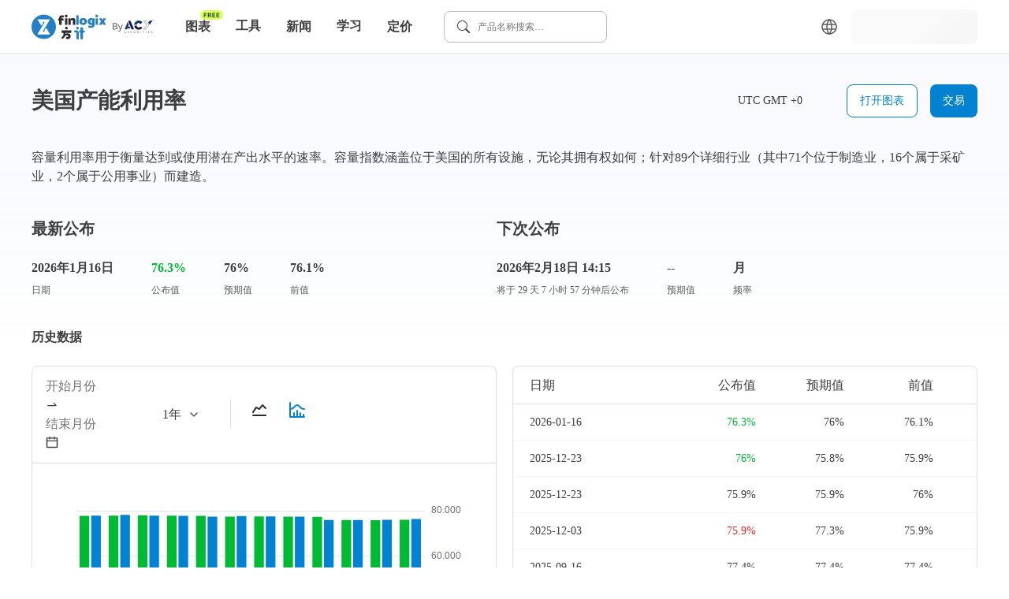

--- FILE ---
content_type: text/html; charset=utf-8
request_url: https://cn.finlogix.com/calendar/us/capacity-utilization
body_size: 41612
content:
<!DOCTYPE html><html dir="ltr" lang="zh"><head><meta charSet="utf-8"/><meta name="viewport" content="width=device-width, initial-scale=1, maximum-scale=1"/><title>美国产能利用率</title><meta name="description" content="查看刚公佈的 美国产能利用率 结果，以及其对全球外汇交易市场的即时影响。"/><meta property="og:type" content="website"/><meta property="og:url" content="https://cn.finlogix.com/calendar/us/capacity-utilization"/><meta property="og:title" content="美国产能利用率"/><meta property="og:description" content="查看刚公佈的 美国产能利用率 结果，以及其对全球外汇交易市场的即时影响。"/><link rel="canonical" href="https://cn.finlogix.com/calendar/us/capacity-utilization"/><meta name="next-head-count" content="9"/><meta http-equiv="Content-Security-Policy" content="  default-src &#x27;self&#x27;;  style-src &#x27;self&#x27; &#x27;report-sample&#x27; &#x27;unsafe-inline&#x27; fonts.googleapis.com tagmanager.google.com www.googletagmanager.com;  object-src &#x27;none&#x27;;  frame-src &#x27;self&#x27; vars.hotjar.com www.googletagmanager.com https://www.youtube.com https://1253488992.vod2.myqcloud.com;  child-src &#x27;self&#x27; www.googletagmanager.com;  img-src &#x27;self&#x27; data: blob: *.google.com *.google-analytics.com fonts.gstatic.com *.hotjar.com www.googletagmanager.com *.zeroclouddev.com *.finlogix.com *.github.io https://s3.us-west-2.amazonaws.com www.notion.so aliu-zerologix-lab.s3.ap-southeast-1.amazonaws.com img.notionusercontent.com;  font-src &#x27;self&#x27; data: fonts.googleapis.com fonts.gstatic.com script.hotjar.com widget.finlogix.com;  connect-src &#x27;self&#x27; wss: *.hotjar.io *.hotjar.com *.google.com *.finlogix.com *.zerologix.com *.zeroclouddev.com *.acytest.cloud *.zerologixtesting.com *.finlogixtesting.com *.finlogixdev.com fonts.googleapis.com fonts.gstatic.com stats.g.doubleclick.net www.google-analytics.com www.googletagmanager.com https://acycn.cloud https://acyzh.cloud https://acy-cn.cloud;  manifest-src &#x27;self&#x27;;  base-uri &#x27;self&#x27;;  form-action &#x27;self&#x27;;  media-src &#x27;self&#x27; *.vod-qcloud.com;  worker-src &#x27;self&#x27;;			script-src &#x27;unsafe-eval&#x27; &#x27;self&#x27; &#x27;nonce-u1j3zx0PbWsJ4RYXp/QliA==&#x27; &#x27;report-sample&#x27; https://google-analytics.com https://googletagmanager.com https://ssl.google-analytics.com https://script.hotjar.com https://static.hotjar.com https://tagmanager.google.com https://www.google-analytics.com https://www.googletagmanager.com;		"/><link rel="icon" href="/favicon.ico"/><link rel="preload" href="/_next/static/media/1755441e3a2fa970-s.p.woff2" as="font" type="font/woff2" crossorigin="anonymous" data-next-font="size-adjust"/><link rel="preload" href="/_next/static/media/edef1a271f97a8ec-s.p.woff2" as="font" type="font/woff2" crossorigin="anonymous" data-next-font="size-adjust"/><link rel="preload" href="/_next/static/media/24f6ebe2756575bd-s.p.woff2" as="font" type="font/woff2" crossorigin="anonymous" data-next-font="size-adjust"/><link nonce="u1j3zx0PbWsJ4RYXp/QliA==" rel="preload" href="/_next/static/css/ea1fb2669e58355b.css" as="style"/><link nonce="u1j3zx0PbWsJ4RYXp/QliA==" rel="stylesheet" href="/_next/static/css/ea1fb2669e58355b.css" data-n-g=""/><noscript data-n-css="u1j3zx0PbWsJ4RYXp/QliA=="></noscript><script defer="" nonce="u1j3zx0PbWsJ4RYXp/QliA==" nomodule="" src="/_next/static/chunks/polyfills-c67a75d1b6f99dc8.js"></script><script src="/_next/static/chunks/webpack-9ec8d8377cabc11a.js" nonce="u1j3zx0PbWsJ4RYXp/QliA==" defer=""></script><script src="/_next/static/chunks/framework-4ed89e9640adfb9e.js" nonce="u1j3zx0PbWsJ4RYXp/QliA==" defer=""></script><script src="/_next/static/chunks/main-26bfa6259f640aa6.js" nonce="u1j3zx0PbWsJ4RYXp/QliA==" defer=""></script><script src="/_next/static/chunks/pages/_app-161a22f32da0bcf8.js" nonce="u1j3zx0PbWsJ4RYXp/QliA==" defer=""></script><script src="/_next/static/chunks/f0956df1-4f341db33da310aa.js" nonce="u1j3zx0PbWsJ4RYXp/QliA==" defer=""></script><script src="/_next/static/chunks/6111-fa16110096499caa.js" nonce="u1j3zx0PbWsJ4RYXp/QliA==" defer=""></script><script src="/_next/static/chunks/7818-78da8a3a864b3d59.js" nonce="u1j3zx0PbWsJ4RYXp/QliA==" defer=""></script><script src="/_next/static/chunks/8764-6b5a7c5332453fbf.js" nonce="u1j3zx0PbWsJ4RYXp/QliA==" defer=""></script><script src="/_next/static/chunks/2580-eaef018294f4d73b.js" nonce="u1j3zx0PbWsJ4RYXp/QliA==" defer=""></script><script src="/_next/static/chunks/5023-c35de1bdf41066bd.js" nonce="u1j3zx0PbWsJ4RYXp/QliA==" defer=""></script><script src="/_next/static/chunks/4970-8ee8ee3a55e1f352.js" nonce="u1j3zx0PbWsJ4RYXp/QliA==" defer=""></script><script src="/_next/static/chunks/8102-2383a792ecd4361e.js" nonce="u1j3zx0PbWsJ4RYXp/QliA==" defer=""></script><script src="/_next/static/chunks/4139-7180dbe5c342c066.js" nonce="u1j3zx0PbWsJ4RYXp/QliA==" defer=""></script><script src="/_next/static/chunks/8100-ee68a7967581ea4e.js" nonce="u1j3zx0PbWsJ4RYXp/QliA==" defer=""></script><script src="/_next/static/chunks/5636-cba452e9395003c2.js" nonce="u1j3zx0PbWsJ4RYXp/QliA==" defer=""></script><script src="/_next/static/chunks/3062-5e7daa19fb24418d.js" nonce="u1j3zx0PbWsJ4RYXp/QliA==" defer=""></script><script src="/_next/static/chunks/5518-7f55547d5e6cd494.js" nonce="u1j3zx0PbWsJ4RYXp/QliA==" defer=""></script><script src="/_next/static/chunks/2116-2b4da4dd288e52de.js" nonce="u1j3zx0PbWsJ4RYXp/QliA==" defer=""></script><script src="/_next/static/chunks/3472-6de6c8c79a615f4e.js" nonce="u1j3zx0PbWsJ4RYXp/QliA==" defer=""></script><script src="/_next/static/chunks/2564-85231ac5835bf303.js" nonce="u1j3zx0PbWsJ4RYXp/QliA==" defer=""></script><script src="/_next/static/chunks/1314-86c764f50af18508.js" nonce="u1j3zx0PbWsJ4RYXp/QliA==" defer=""></script><script src="/_next/static/chunks/3788-4f4857ab26178d83.js" nonce="u1j3zx0PbWsJ4RYXp/QliA==" defer=""></script><script src="/_next/static/chunks/4996-195dfd11c064a8f7.js" nonce="u1j3zx0PbWsJ4RYXp/QliA==" defer=""></script><script src="/_next/static/chunks/2933-030a9339a2c37b65.js" nonce="u1j3zx0PbWsJ4RYXp/QliA==" defer=""></script><script src="/_next/static/chunks/4301-30dd6ec99f4916b2.js" nonce="u1j3zx0PbWsJ4RYXp/QliA==" defer=""></script><script src="/_next/static/chunks/7196-c96533e50615bcb0.js" nonce="u1j3zx0PbWsJ4RYXp/QliA==" defer=""></script><script src="/_next/static/chunks/5373-e273d5541d27903d.js" nonce="u1j3zx0PbWsJ4RYXp/QliA==" defer=""></script><script src="/_next/static/chunks/6347-5a21c73e5c307be5.js" nonce="u1j3zx0PbWsJ4RYXp/QliA==" defer=""></script><script src="/_next/static/chunks/pages/calendar/%5BcountryCode%5D/%5BeventSlug%5D-ab8b895e68c1cbbc.js" nonce="u1j3zx0PbWsJ4RYXp/QliA==" defer=""></script><script src="/_next/static/Odp4Uo1sJTPamYdtniqaF/_buildManifest.js" nonce="u1j3zx0PbWsJ4RYXp/QliA==" defer=""></script><script src="/_next/static/Odp4Uo1sJTPamYdtniqaF/_ssgManifest.js" nonce="u1j3zx0PbWsJ4RYXp/QliA==" defer=""></script><style data-styled="" data-styled-version="5.3.11">.jdgjtC{width:100px;height:auto;border-radius:100%;position:relative;margin:0 auto;}/*!sc*/
data-styled.g1[id="sc-720d324-0"]{content:"jdgjtC,"}/*!sc*/
.dpONIo{display:inline-block;width:16px;height:16px;border-radius:100%;background-color:#4e94fb;margin:20px 5px;opacity:0;}/*!sc*/
.dpONIo:nth-child(1){-webkit-animation:gyRGjH 1s ease-in-out infinite;animation:gyRGjH 1s ease-in-out infinite;}/*!sc*/
.dpONIo:nth-child(2){-webkit-animation:gyRGjH 1s ease-in-out 0.33s infinite;animation:gyRGjH 1s ease-in-out 0.33s infinite;}/*!sc*/
.dpONIo:nth-child(3){-webkit-animation:gyRGjH 1s ease-in-out 0.66s infinite;animation:gyRGjH 1s ease-in-out 0.66s infinite;}/*!sc*/
data-styled.g2[id="sc-720d324-1"]{content:"dpONIo,"}/*!sc*/
.kyNHLH{display:inline-block;color:#3E3E3E;width:16px;height:16px;line-height:16px;min-width:16px;}/*!sc*/
.kyNHLH svg{width:100%;height:100%;}/*!sc*/
.gnAsmf{display:inline-block;color:#5C5C5C;width:24px;height:24px;line-height:24px;min-width:24px;}/*!sc*/
.gnAsmf svg{width:100%;height:100%;}/*!sc*/
.fWVXKJ{display:inline-block;color:#FFFFFF;width:24px;height:24px;line-height:24px;min-width:24px;}/*!sc*/
.fWVXKJ svg{width:100%;height:100%;}/*!sc*/
data-styled.g3[id="sc-9a20478e-0"]{content:"kyNHLH,gnAsmf,fWVXKJ,"}/*!sc*/
.fhkjRp{cursor:pointer;position:relative;display:-webkit-inline-box;display:-webkit-inline-flex;display:-ms-inline-flexbox;display:inline-flex;-webkit-align-items:center;-webkit-box-align:center;-ms-flex-align:center;align-items:center;-webkit-box-pack:center;-webkit-justify-content:center;-ms-flex-pack:center;justify-content:center;height:-webkit-fit-content;height:-moz-fit-content;height:fit-content;width:-webkit-fit-content;width:-moz-fit-content;width:fit-content;padding:4px;}/*!sc*/
data-styled.g4[id="sc-f6c87e48-0"]{content:"fhkjRp,"}/*!sc*/
.wpPEx{display:-webkit-box;display:-webkit-flex;display:-ms-flexbox;display:flex;}/*!sc*/
.bQJnRq{display:-webkit-box;display:-webkit-flex;display:-ms-flexbox;display:flex;-webkit-box-pack:justify;-webkit-justify-content:space-between;-ms-flex-pack:justify;justify-content:space-between;}/*!sc*/
.dJzLrI{display:-webkit-box;display:-webkit-flex;display:-ms-flexbox;display:flex;-webkit-flex-direction:column;-ms-flex-direction:column;flex-direction:column;margin-right:16px;}/*!sc*/
.fDqXIX{display:-webkit-box;display:-webkit-flex;display:-ms-flexbox;display:flex;-webkit-flex-direction:column;-ms-flex-direction:column;flex-direction:column;}/*!sc*/
data-styled.g12[id="sc-6175fe14-0"]{content:"wpPEx,bQJnRq,dJzLrI,fDqXIX,"}/*!sc*/
html,body{padding:0;margin:0;font-size:14px;line-height:24px;font-weight:400;color:#3E3E3E;-webkit-scroll-behavior:auto;-moz-scroll-behavior:auto;-ms-scroll-behavior:auto;scroll-behavior:auto;}/*!sc*/
a,button{box-sizing:border-box;}/*!sc*/
a{color:inherit;-webkit-text-decoration:none;text-decoration:none;-webkit-transition:none;transition:none;}/*!sc*/
a:hover{color:unset;}/*!sc*/
button{all:unset;cursor:pointer;}/*!sc*/
input,select,p{all:unset;}/*!sc*/
h1,h2,h3,h4,h5,h6{all:unset;display:block;color:#3E3E3E;}/*!sc*/
h1{font-size:36px;line-height:48px;}/*!sc*/
h2{font-size:28px;line-height:40px;}/*!sc*/
h3{font-size:24px;line-height:36px;}/*!sc*/
h4{font-size:20px;line-height:28px;}/*!sc*/
h5{font-size:16px;line-height:24px;}/*!sc*/
h6{font-size:12px;line-height:16px;}/*!sc*/
*,button{box-sizing:border-box;}/*!sc*/
p{display:block;}/*!sc*/
ul{margin:0;}/*!sc*/
th{font-weight:400;}/*!sc*/
td{padding:0;margin:0;}/*!sc*/
@media (max-width:767px){.ant-picker-panels{width:320px;-webkit-flex-direction:column;-ms-flex-direction:column;flex-direction:column;}}/*!sc*/
data-styled.g24[id="sc-global-fCEyhO1"]{content:"sc-global-fCEyhO1,"}/*!sc*/
.eUdJst{position:relative;}/*!sc*/
data-styled.g37[id="sc-1d5b1520-0"]{content:"eUdJst,"}/*!sc*/
.dA-dpvj{display:none;position:absolute;width:100%;height:100%;background:rgb(255,255,255,0.5);z-index:99;}/*!sc*/
data-styled.g38[id="sc-1d5b1520-1"]{content:"dA-dpvj,"}/*!sc*/
.wyklz{z-index:9999;position:fixed;top:50%;left:50%;-webkit-transform:translate(-50%,-50%);-ms-transform:translate(-50%,-50%);transform:translate(-50%,-50%);}/*!sc*/
data-styled.g39[id="sc-1d5b1520-2"]{content:"wyklz,"}/*!sc*/
.enBTGz{display:-webkit-inline-box;display:-webkit-inline-flex;display:-ms-inline-flexbox;display:inline-flex;-webkit-flex:0 0 auto;-ms-flex:0 0 auto;flex:0 0 auto;-webkit-align-items:center;-webkit-box-align:center;-ms-flex-align:center;align-items:center;}/*!sc*/
data-styled.g47[id="sc-1ec65bde-0"]{content:"enBTGz,"}/*!sc*/
.fsxvbE{height:32px;}/*!sc*/
data-styled.g48[id="sc-1ec65bde-1"]{content:"fsxvbE,"}/*!sc*/
.lfCQDH{display:inline-block;color:#FFFFFF;font-size:12px;line-height:16px;}/*!sc*/
.lfCQDH:hover{color:#DDDDDD;}/*!sc*/
.lfCQDH:not(:last-child){margin-bottom:12px;}/*!sc*/
data-styled.g49[id="sc-8888b14c-0"]{content:"lfCQDH,"}/*!sc*/
.hwdsnA{min-width:135px;}/*!sc*/
@media (max-width:767px){.hwdsnA{min-width:unset;}}/*!sc*/
data-styled.g50[id="sc-9ad39b24-0"]{content:"hwdsnA,"}/*!sc*/
.fhPLTP{font-weight:600;margin-bottom:8px;color:#FFFFFF;}/*!sc*/
data-styled.g51[id="sc-9ad39b24-1"]{content:"fhPLTP,"}/*!sc*/
.cUmlAi{padding:24px 0 16px;}/*!sc*/
@media (max-width:1023px){.cUmlAi{padding-bottom:40px;}}/*!sc*/
data-styled.g57[id="sc-1d3e8578-0"]{content:"cUmlAi,"}/*!sc*/
.iBooMn{display:-webkit-inline-box;display:-webkit-inline-flex;display:-ms-inline-flexbox;display:inline-flex;}/*!sc*/
.iBooMn:not(:last-child){margin-right:16px;}/*!sc*/
data-styled.g58[id="sc-1d3e8578-1"]{content:"iBooMn,"}/*!sc*/
.faEzko{display:-webkit-inline-box;display:-webkit-inline-flex;display:-ms-inline-flexbox;display:inline-flex;}/*!sc*/
.faEzko:not(:last-child){margin-right:16px;}/*!sc*/
data-styled.g59[id="sc-1d3e8578-2"]{content:"faEzko,"}/*!sc*/
.tRdQB{padding:20px 40px;background-color:#1C1C1C;}/*!sc*/
data-styled.g60[id="sc-b7d28b9e-0"]{content:"tRdQB,"}/*!sc*/
@media (max-width:1023px){.bMyCpY{-webkit-flex-direction:column;-ms-flex-direction:column;flex-direction:column;}}/*!sc*/
data-styled.g61[id="sc-b7d28b9e-1"]{content:"bMyCpY,"}/*!sc*/
.fKPysS svg *{fill:#FFFFFF;}/*!sc*/
.fKPysS svg .brand-z{fill:#1C1C1C;}/*!sc*/
data-styled.g62[id="sc-b7d28b9e-2"]{content:"fKPysS,"}/*!sc*/
@media (max-width:1023px){.bQZcXu{margin-bottom:40px;}}/*!sc*/
@media (max-width:767px){.bQZcXu{-webkit-box-pack:justify;-webkit-justify-content:space-between;-ms-flex-pack:justify;justify-content:space-between;}}/*!sc*/
data-styled.g63[id="sc-b7d28b9e-3"]{content:"bQZcXu,"}/*!sc*/
.hvHfvc{color:#8C8C8C;font-size:12px;line-height:16px;margin:36px 0 16px;}/*!sc*/
data-styled.g64[id="sc-b7d28b9e-4"]{content:"hvHfvc,"}/*!sc*/
.bOpARY{color:#FFFFFF;font-size:12px;line-height:16px;}/*!sc*/
data-styled.g65[id="sc-b7d28b9e-5"]{content:"bOpARY,"}/*!sc*/
.cOKEUF{color:#FFFFFF;}/*!sc*/
@media (max-width:1023px){.cOKEUF{margin-bottom:40px;}}/*!sc*/
data-styled.g66[id="sc-b7d28b9e-6"]{content:"cOKEUF,"}/*!sc*/
.ceGorV{position:relative;display:-webkit-inline-box;display:-webkit-inline-flex;display:-ms-inline-flexbox;display:inline-flex;-webkit-flex:0 0 auto;-ms-flex:0 0 auto;flex:0 0 auto;-webkit-align-items:center;-webkit-box-align:center;-ms-flex-align:center;align-items:center;padding-right:60px;}/*!sc*/
data-styled.g67[id="sc-ff12eb71-0"]{content:"ceGorV,"}/*!sc*/
.gjgp{height:32px;}/*!sc*/
data-styled.g68[id="sc-ff12eb71-1"]{content:"gjgp,"}/*!sc*/
.cnBGcV{display:-webkit-box;display:-webkit-flex;display:-ms-flexbox;display:flex;-webkit-align-items:center;-webkit-box-align:center;-ms-flex-align:center;align-items:center;position:absolute;right:0;}/*!sc*/
data-styled.g69[id="sc-ff12eb71-2"]{content:"cnBGcV,"}/*!sc*/
.gRcGqo{position:relative;width:100%;height:100%;background-color:rgba(244,244,244,0.3);overflow:hidden;}/*!sc*/
.gRcGqo::before{content:'';position:absolute;width:100%;height:100%;background:linear-gradient( to right, rgba(255,255,255,0), rgba(244,244,244,0.7), rgba(255,255,255,0) );-webkit-transform:skewX(-45deg) translateX(-200%);-ms-transform:skewX(-45deg) translateX(-200%);transform:skewX(-45deg) translateX(-200%);-webkit-transform-origin:left bottom;-ms-transform-origin:left bottom;transform-origin:left bottom;-webkit-animation:iBHYXr 1.5s linear infinite;animation:iBHYXr 1.5s linear infinite;}/*!sc*/
data-styled.g71[id="sc-4135472b-0"]{content:"gRcGqo,"}/*!sc*/
.hXjFFM{position:relative;width:160px;height:44px;border-radius:8px;background-color:rgba(244,244,244,0.3);overflow:hidden;}/*!sc*/
data-styled.g72[id="sc-4135472b-1"]{content:"hXjFFM,"}/*!sc*/
.gdksVF{position:absolute;z-index:100;width:-webkit-fit-content;width:-moz-fit-content;width:fit-content;padding:8px;box-shadow: 0px 3px 16px rgba(0,0,0,0.12), 0px 5px 6px rgba(0,0,0,0.2);background-color:#FFFFFF;border-radius:8px;top:calc(100% + 10px);overflow:auto;-webkit-scrollbar-color:#BBBBBB #F4F4F4;-moz-scrollbar-color:#BBBBBB #F4F4F4;-ms-scrollbar-color:#BBBBBB #F4F4F4;scrollbar-color:#BBBBBB #F4F4F4;/*! @noflip */left:0;}/*!sc*/
.gdksVF::-webkit-scrollbar{width:4px;height:4px;}/*!sc*/
.gdksVF::-webkit-scrollbar-thumb{background:#BBBBBB;border-radius:24px;}/*!sc*/
.gdksVF::-webkit-scrollbar-track{background:#F4F4F4;}/*!sc*/
.gdksVF::-webkit-scrollbar-track{margin-block:8px;}/*!sc*/
.gdksVF *:not(hr) + *:not(hr){margin-top:2px;}/*!sc*/
data-styled.g81[id="sc-80cb1bb2-0"]{content:"gdksVF,"}/*!sc*/
.cObzlz{display:-webkit-box;display:-webkit-flex;display:-ms-flexbox;display:flex;-webkit-align-items:center;-webkit-box-align:center;-ms-flex-align:center;align-items:center;padding:8px;width:100%;border-radius:6px;cursor:pointer;color:#3E3E3E;font-size:16px;line-height:24px;}/*!sc*/
.cObzlz:hover{color:#3E3E3E;background-color:#F4F4F4;}/*!sc*/
.cObzlz:active{background-color:#DDDDDD;}/*!sc*/
data-styled.g84[id="sc-2413d41f-0-a"]{content:"cObzlz,"}/*!sc*/
.dMTaBO{position:relative;white-space:pre;font-size:16px;line-height:24px;font-weight:600;border-radius:8px;padding:8px 16px;cursor:pointer;}/*!sc*/
.dMTaBO:hover{background-color:#F4F4F4;color:#1C1C1C;}/*!sc*/
data-styled.g85[id="sc-c809c472-0"]{content:"dMTaBO,"}/*!sc*/
.dzMtHE{padding-bottom:20px;margin-bottom:-20px;}/*!sc*/
.dzMtHE .sc-c809c472-0 > div{display:none;}/*!sc*/
.dzMtHE:hover .sc-c809c472-0{background-color:#F4F4F4;color:#1C1C1C;}/*!sc*/
.dzMtHE:hover .sc-c809c472-0 > div{display:block;}/*!sc*/
data-styled.g86[id="sc-c809c472-1"]{content:"dzMtHE,"}/*!sc*/
.esBoPY{position:relative;white-space:pre;font-size:16px;line-height:24px;font-weight:600;border-radius:8px;padding:8px 16px;}/*!sc*/
.esBoPY:hover{background-color:#F4F4F4;color:#1C1C1C;}/*!sc*/
data-styled.g87[id="sc-c809c472-2"]{content:"esBoPY,"}/*!sc*/
.bfVBrY{position:absolute;top:0;right:0;-webkit-transform:translate(0,-6px);-ms-transform:translate(0,-6px);transform:translate(0,-6px);text-align:center;}/*!sc*/
data-styled.g90[id="sc-ff4efc3f-2"]{content:"bfVBrY,"}/*!sc*/
.cwEsdT{display:-webkit-inline-box;display:-webkit-inline-flex;display:-ms-inline-flexbox;display:inline-flex;-webkit-align-items:center;-webkit-box-align:center;-ms-flex-align:center;align-items:center;}/*!sc*/
data-styled.g91[id="sc-b19922f1-0"]{content:"cwEsdT,"}/*!sc*/
.kBxfQi{position:relative;display:-webkit-box;display:-webkit-flex;display:-ms-flexbox;display:flex;-webkit-align-items:center;-webkit-box-align:center;-ms-flex-align:center;align-items:center;background-color:white;width:-webkit-fit-content;width:-moz-fit-content;width:fit-content;height:-webkit-fit-content;height:-moz-fit-content;height:fit-content;padding:12px 16px;height:40px;background-color:white;cursor:pointer;border:1px solid #BBBBBB;border-radius:8px;}/*!sc*/
data-styled.g92[id="sc-6a152399-0"]{content:"kBxfQi,"}/*!sc*/
.krZWvK{font-size:12px;line-height:16px;}/*!sc*/
data-styled.g93[id="sc-6a152399-1"]{content:"krZWvK,"}/*!sc*/
.fnUSuy{margin-right:10px;}/*!sc*/
data-styled.g94[id="sc-6a152399-2"]{content:"fnUSuy,"}/*!sc*/
.ajuyx{display:-webkit-box;display:-webkit-flex;display:-ms-flexbox;display:flex;-webkit-align-items:center;-webkit-box-align:center;-ms-flex-align:center;align-items:center;-webkit-box-pack:center;-webkit-justify-content:center;-ms-flex-pack:center;justify-content:center;margin-right:16px;border:none;background:transparent;cursor:pointer;border-radius:8px;}/*!sc*/
.ajuyx:hover{color:#3E3E3E;background-color:#F4F4F4;}/*!sc*/
data-styled.g122[id="sc-d9fbf3ef-0"]{content:"ajuyx,"}/*!sc*/
.hSZJux{position:-webkit-sticky;position:sticky;top:0;z-index:99;}/*!sc*/
data-styled.g189[id="sc-da11cf01-0"]{content:"hSZJux,"}/*!sc*/
.idMsmS{height:68px;display:-webkit-box;display:-webkit-flex;display:-ms-flexbox;display:flex;-webkit-flex-wrap:nowrap;-ms-flex-wrap:nowrap;flex-wrap:nowrap;-webkit-align-items:center;-webkit-box-align:center;-ms-flex-align:center;align-items:center;padding:0 40px;border-bottom:1px solid #e2e5e7;background-color:white;}/*!sc*/
@media (max-width:1023px){.idMsmS{padding:0 16px;height:56px;}}/*!sc*/
data-styled.g190[id="sc-da11cf01-1"]{content:"idMsmS,"}/*!sc*/
.kITyYs{display:none;}/*!sc*/
@media (max-width:1023px){.kITyYs{display:inherit;}}/*!sc*/
data-styled.g191[id="sc-da11cf01-2"]{content:"kITyYs,"}/*!sc*/
.fjnNYO{-webkit-flex:0 0 auto;-ms-flex:0 0 auto;flex:0 0 auto;display:-webkit-inline-box;display:-webkit-inline-flex;display:-ms-inline-flexbox;display:inline-flex;-webkit-align-items:flex-end;-webkit-box-align:flex-end;-ms-flex-align:flex-end;align-items:flex-end;margin:0;gap:12px;}/*!sc*/
@media (max-width:1023px){.fjnNYO{margin:auto;}}/*!sc*/
data-styled.g192[id="sc-da11cf01-3"]{content:"fjnNYO,"}/*!sc*/
.lmTeUn{margin:0 24px;display:inherit;}/*!sc*/
@media (max-width:1023px){.lmTeUn{display:none;}}/*!sc*/
data-styled.g193[id="sc-da11cf01-4"]{content:"lmTeUn,"}/*!sc*/
.jFGQnz{margin-left:auto;display:-webkit-box;display:-webkit-flex;display:-ms-flexbox;display:flex;-webkit-align-items:center;-webkit-box-align:center;-ms-flex-align:center;align-items:center;-webkit-flex-wrap:nowrap;-ms-flex-wrap:nowrap;flex-wrap:nowrap;display:inherit;}/*!sc*/
@media (max-width:1023px){.jFGQnz{display:none;}}/*!sc*/
data-styled.g194[id="sc-da11cf01-5"]{content:"jFGQnz,"}/*!sc*/
.kKUGtI{margin-right:auto;display:inherit;}/*!sc*/
@media (max-width:1023px){.kKUGtI{display:none;}}/*!sc*/
data-styled.g195[id="sc-da11cf01-6"]{content:"kKUGtI,"}/*!sc*/
.ZUzWj{/*! @noflip */background:linear-gradient(180deg,#F8FAFD 6.79%,rgba(248,250,253,0) 18.27%),#FFFFFF;position:relative;padding:0 40px;overflow-anchor:auto;min-height:calc(100vh - 68px - 152px);}/*!sc*/
@media (max-width:1024px){.ZUzWj{min-height:calc( 100vh - 56px - 460px );}}/*!sc*/
@media (max-width:767px){.ZUzWj{padding:0 20px;}}/*!sc*/
data-styled.g196[id="sc-38e7b770-0"]{content:"ZUzWj,"}/*!sc*/
.eEKUqz{position:relative;max-width:1365px;width:100%;margin:0 auto;padding-bottom:120px;}/*!sc*/
data-styled.g197[id="sc-38e7b770-1"]{content:"eEKUqz,"}/*!sc*/
@-webkit-keyframes gyRGjH{0%,100%{opacity:0;}60%{opacity:40;}}/*!sc*/
@keyframes gyRGjH{0%,100%{opacity:0;}60%{opacity:40;}}/*!sc*/
data-styled.g228[id="sc-keyframes-gyRGjH"]{content:"gyRGjH,"}/*!sc*/
@-webkit-keyframes iBHYXr{from{-webkit-transform:skewX(-45deg) translateX(-200%);-ms-transform:skewX(-45deg) translateX(-200%);transform:skewX(-45deg) translateX(-200%);}to{-webkit-transform:skewX(-45deg) translateX(200%);-ms-transform:skewX(-45deg) translateX(200%);transform:skewX(-45deg) translateX(200%);}}/*!sc*/
@keyframes iBHYXr{from{-webkit-transform:skewX(-45deg) translateX(-200%);-ms-transform:skewX(-45deg) translateX(-200%);transform:skewX(-45deg) translateX(-200%);}to{-webkit-transform:skewX(-45deg) translateX(200%);-ms-transform:skewX(-45deg) translateX(200%);transform:skewX(-45deg) translateX(200%);}}/*!sc*/
data-styled.g229[id="sc-keyframes-iBHYXr"]{content:"iBHYXr,"}/*!sc*/
</style></head><body><noscript><iframe src="https://www.googletagmanager.com/ns.html?id=GTM-TG8GG4Q" height="0" width="0" style="display:none;visibility:hidden"></iframe></noscript><div id="__next"><main class="__className_62fbb1"><div class="sc-1d5b1520-0 eUdJst"><div class="sc-1d5b1520-1 dA-dpvj"><div class="sc-1d5b1520-2 wyklz"><div class="sc-720d324-0 jdgjtC"><span class="sc-720d324-1 dpONIo"></span><span class="sc-720d324-1 dpONIo"></span><span class="sc-720d324-1 dpONIo"></span></div></div></div><div class="sc-da11cf01-0 hSZJux"><header class="sc-da11cf01-1 idMsmS"><div class="sc-da11cf01-2 kITyYs"></div><div class="sc-da11cf01-3 fjnNYO"><div class="sc-ff12eb71-0 ceGorV"><a class="sc-ff12eb71-1 gjgp" href="https://cn.finlogix.com/"><svg width="95" height="32" viewBox="0 0 95 32" xmlns="http://www.w3.org/2000/svg"><path d="M15.6553 31.411C24.117 31.411 30.9724 24.5905 30.9724 16.1718V15.8354C30.9724 7.42439 24.1093 0.596191 15.6553 0.596191H15.3171C6.85543 0.596191 0 7.42439 0 15.8354V16.1718C0 24.5905 6.85543 31.411 15.3171 31.411" fill="#2480C4"></path><path class="brand-z" d="M23.1712 24.9729C23.348 25.2787 23.0944 25.6381 22.7024 25.6381H8.27682C7.89255 25.6381 7.62356 25.2787 7.80801 24.9729L12.4423 17.1965L13.1494 16.0037L16.508 10.376C16.6924 10.0701 16.4311 9.71076 16.0391 9.71076H14.9324C14.5482 9.71076 14.2792 10.0701 14.4636 10.376L14.6558 10.6971C14.6942 10.7583 14.7172 10.8271 14.7172 10.9036C14.7172 10.9801 14.6942 11.0489 14.6558 11.11L12.8881 14.0692C12.842 14.1457 12.7728 14.2145 12.696 14.2603C12.6191 14.3062 12.5269 14.3292 12.4347 14.3292C12.3424 14.3292 12.2579 14.3062 12.1734 14.2603C12.0965 14.2145 12.0273 14.1457 11.9812 14.0692L7.79264 7.04219C7.61587 6.73633 7.86949 6.37695 8.26145 6.37695H22.6948C23.0944 6.37695 23.348 6.73633 23.1636 7.04219L18.5292 14.8185L17.8299 16.0037L14.4636 21.6467C14.2869 21.9526 14.5405 22.312 14.9324 22.312H16.0391C16.4388 22.312 16.6924 21.9526 16.508 21.6467L16.3158 21.3256C16.2774 21.2644 16.2543 21.1956 16.2543 21.1191C16.2543 21.0427 16.2774 20.9738 16.3158 20.9127L18.0758 17.9535C18.1219 17.8771 18.1911 17.8083 18.2679 17.7624C18.3448 17.7165 18.437 17.6936 18.5292 17.6936C18.6215 17.6936 18.706 17.7165 18.7905 17.7624C18.8674 17.8083 18.9366 17.8771 18.9827 17.9535L23.1712 24.9729Z" fill="white"></path><path d="M35.0299 7.92907H33.6465V5.47459H35.0299V4.7023C35.0299 3.99119 35.2143 3.38713 35.5755 2.89012C35.9444 2.3931 36.444 2.00314 37.0204 1.7661C37.6352 1.51377 38.2885 1.38379 38.9571 1.39143C39.3952 1.39908 39.8333 1.47554 40.2406 1.62082C40.7094 1.77375 41.0476 1.94197 41.2705 2.12548L40.3713 4.25117C40.0024 4.03707 39.5873 3.93002 39.1646 3.92238C39.034 3.92238 38.8957 3.93767 38.7727 3.99119C38.6497 4.04472 38.5344 4.12118 38.4499 4.22058C38.2731 4.41939 38.1809 4.69466 38.1809 5.03874V5.46694H40.4942L40.7863 7.92142H38.1809V13.4421H35.0376V7.91377L35.0299 7.92907Z" fill="#2B2C2B"></path><path d="M45.7052 2.32443C45.7052 2.54618 45.6591 2.76792 45.5745 2.96673C45.49 3.16553 45.3593 3.35669 45.1979 3.50197C45.0366 3.66255 44.8521 3.78489 44.6369 3.87664C44.4294 3.96075 44.2065 4.00663 43.976 3.99899C43.5302 3.99899 43.0998 3.81547 42.7847 3.50197C42.4696 3.18847 42.2852 2.76028 42.2852 2.31679C42.2852 2.09504 42.3236 1.86565 42.4081 1.6592C42.4927 1.45275 42.6233 1.26159 42.7847 1.10866C42.9384 0.94809 43.1229 0.818102 43.3304 0.733992C43.5379 0.649882 43.7531 0.604004 43.976 0.604004C44.4294 0.604004 44.8675 0.787517 45.1903 1.10866C45.513 1.42981 45.6975 1.86565 45.6975 2.31679L45.7052 2.32443ZM45.5668 5.13829V13.4575H42.4312V5.13065H45.5668V5.13829Z" fill="#2B2C2B"></path><path d="M51.5617 7.37828C51.3004 7.39357 51.0391 7.43945 50.7855 7.52356C50.4704 7.61532 50.1706 7.72236 49.8709 7.86V13.4495H46.7275V5.13025H48.5951L49.1485 5.98664C50.3704 5.22965 51.5079 4.85498 52.5685 4.85498C53.583 4.85498 54.3438 5.15319 54.8434 5.74196C55.3506 6.33073 55.6042 7.11066 55.6042 8.08174V13.4495H52.4609V8.3723C52.4686 8.11997 52.3994 7.86765 52.2534 7.66119C52.115 7.47003 51.8922 7.37828 51.5617 7.37828Z" fill="#2B2C2B"></path><path d="M59.7703 1.33789V13.4497H56.627V1.5367L59.7703 1.34554V1.33789Z" fill="#2480C4"></path><path d="M65.4726 13.6409C64.0661 13.6409 62.9364 13.2662 62.0833 12.5169C61.2302 11.7675 60.7998 10.6818 60.7998 9.2519C60.7998 8.34963 61.0073 7.56205 61.43 6.89682C61.8373 6.23923 62.4368 5.70399 63.1362 5.36755C63.8894 5.00817 64.7117 4.83231 65.5417 4.8476C66.4717 4.8476 67.294 5.01582 68.0088 5.3599C68.7081 5.6887 69.2922 6.22394 69.6842 6.88917C70.0915 7.56205 70.2913 8.38021 70.2913 9.34366C70.2913 10.2459 70.0838 11.0259 69.6611 11.6758C69.2461 12.3257 68.6467 12.838 67.9319 13.1439C67.1557 13.488 66.318 13.6562 65.4726 13.6486V13.6409ZM67.0404 9.33601C67.0404 8.76253 66.9097 8.2961 66.6561 7.92908C66.5408 7.75321 66.3795 7.60793 66.1873 7.51618C65.9952 7.41677 65.7877 7.37089 65.5725 7.37854C65.0883 7.37854 64.7117 7.54676 64.4427 7.87555C64.1737 8.20435 64.0354 8.66313 64.0354 9.24425C64.0354 9.81773 64.1583 10.2689 64.412 10.5977C64.6656 10.9265 65.0268 11.0947 65.5033 11.0947C65.9952 11.0947 66.3794 10.9494 66.6408 10.6512C66.9097 10.353 67.0404 9.91713 67.0327 9.32836L67.0404 9.33601Z" fill="#2480C4"></path><path d="M79.9905 13.7251C79.9982 14.398 79.7984 15.0632 79.4064 15.6214C78.9991 16.1948 78.438 16.646 77.7848 16.9289C77.0854 17.2424 76.2861 17.403 75.3792 17.403C74.895 17.403 74.2571 17.3189 73.4655 17.1583C72.6739 16.9901 72.036 16.753 71.5518 16.4472L72.5048 14.2527C72.9429 14.4821 73.4194 14.6503 73.9036 14.7573C74.3186 14.8414 74.7413 14.8873 75.164 14.8873C75.6559 14.8873 76.0632 14.7726 76.3783 14.5509C76.6934 14.3291 76.8548 14.0539 76.8548 13.7174V13.4269C76.4552 13.5721 76.0402 13.6486 75.6098 13.6486C74.3186 13.6486 73.2811 13.2816 72.4972 12.5475C71.7132 11.8135 71.3213 10.7354 71.3213 9.30548C71.3213 7.85267 71.7209 6.74395 72.5202 5.98696C73.3195 5.22997 74.3955 4.84766 75.7558 4.84766C76.5858 4.84766 77.3851 5.13822 78.0153 5.67346L78.4303 5.16116H79.9982V13.7404L79.9905 13.7251ZM76.8548 10.98V7.46271C76.5781 7.32508 76.2707 7.24861 75.9556 7.24097C75.556 7.24097 75.2178 7.42448 74.9565 7.7915C74.6952 8.15853 74.5569 8.65554 74.5569 9.28254C74.5569 9.90954 74.6875 10.3913 74.9565 10.7354C75.2255 11.0794 75.6021 11.24 76.094 11.24C76.3706 11.24 76.6319 11.1406 76.8548 10.98Z" fill="#2480C4"></path><path d="M84.4329 2.32443C84.4329 2.54618 84.3944 2.76792 84.3022 2.96673C84.2177 3.17318 84.087 3.35669 83.9256 3.50197C83.7642 3.66255 83.5798 3.78489 83.3723 3.87664C83.1648 3.96075 82.9419 4.00663 82.7113 3.99899C82.2656 3.99899 81.8352 3.81547 81.5201 3.50197C81.205 3.18847 81.0205 2.76028 81.0205 2.31679C81.0205 2.09504 81.0589 1.86565 81.1435 1.6592C81.228 1.45275 81.3587 1.26159 81.5201 1.10866C81.6738 0.94809 81.8582 0.818102 82.0657 0.733992C82.2732 0.649882 82.4884 0.604004 82.7113 0.604004C83.1648 0.604004 83.6028 0.787517 83.9256 1.10866C84.2484 1.42981 84.4329 1.86565 84.4329 2.31679V2.32443ZM84.2945 5.13829V13.4575H81.1512V5.13065H84.2945V5.13829Z" fill="#2480C4"></path><path d="M90.0887 11.6682L89.005 13.4498H85.4697L88.1981 9.31314L85.4928 5.58936L88.5285 4.87061L89.9965 7.13393L91.2723 5.13058H94.7384L91.8871 9.48136L94.7384 13.4422H91.2185L90.0964 11.6606L90.0887 11.6682Z" fill="#2480C4"></path><path d="M56.9489 24.5213V24.0931C56.9489 23.749 56.8567 23.4814 56.6799 23.275C56.5877 23.1756 56.4801 23.0991 56.3572 23.0456C56.2342 22.992 56.0958 22.9691 55.9652 22.9767C55.5425 22.9767 55.1275 23.0914 54.7586 23.3055L53.8594 21.1799C54.0746 20.9963 54.4204 20.8281 54.8892 20.6752C55.3042 20.5299 55.7346 20.4534 56.1727 20.4458C56.8336 20.4458 57.4946 20.5681 58.1094 20.8205C58.6858 21.0575 59.1854 21.4398 59.5543 21.9445C59.9155 22.4415 60.1 23.0456 60.1 23.7567V31.6477H56.9566V24.0931" fill="#2480C4"></path><path d="M60.0851 17.7238C60.0851 17.9456 60.039 18.1673 59.9544 18.3661C59.8699 18.5649 59.7392 18.7561 59.5778 18.9014C59.4164 19.062 59.232 19.1843 59.0168 19.2761C58.8093 19.3602 58.5864 19.406 58.3558 19.3984C57.9101 19.3984 57.4797 19.2149 57.1646 18.9014C56.8495 18.5879 56.665 18.1597 56.665 17.7162C56.665 17.4945 56.7035 17.2651 56.788 17.0586C56.8725 16.8522 57.0032 16.661 57.1646 16.5081C57.3183 16.3475 57.5027 16.2175 57.7103 16.1334C57.9178 16.0493 58.133 16.0034 58.3558 16.0034C58.8093 16.0034 59.2474 16.1869 59.5701 16.5081C59.8929 16.8292 60.0774 17.2651 60.0774 17.7162L60.0851 17.7238Z" fill="#2480C4"></path><path d="M67.4398 20.8054H65.1342V16.6382L61.9908 16.8905V20.8054L60.6074 20.7978V23.2523H61.9908V23.2599V31.648H65.1342V23.2599H67.7318L67.4398 20.8054Z" fill="#2480C4"></path><path d="M44.2679 19.406C44.4985 19.406 44.7137 19.3678 44.9289 19.2837C45.1441 19.1996 45.3285 19.0696 45.4823 18.909C45.6436 18.7638 45.7743 18.5726 45.8588 18.3661C45.9434 18.1597 45.9895 17.9456 45.9895 17.7238C45.9895 17.2727 45.805 16.8292 45.4823 16.5081C45.1595 16.1946 44.7214 16.0034 44.2679 16.0034C44.0451 16.0034 43.8299 16.0416 43.6147 16.1258C43.3995 16.2099 43.2227 16.3475 43.0767 16.5004C42.923 16.6534 42.7847 16.8445 42.7001 17.0586C42.6156 17.2727 42.5771 17.4868 42.5771 17.7162C42.5771 18.1597 42.7539 18.5879 43.0767 18.9014C43.3918 19.2149 43.8222 19.3984 44.2679 19.3984V19.406Z" fill="#2B2C2B"></path><path d="M50.1859 20.5381H38.3502C38.235 20.5381 38.1427 20.6298 38.1427 20.7445V23.4819C38.1427 23.5966 38.235 23.6884 38.3502 23.6884H40.4714C40.556 24.3077 40.6636 25.5617 40.5944 26.0435C40.5637 26.2652 40.433 26.7163 40.2947 26.9457C40.0795 27.3128 39.8412 27.6721 39.5569 27.9856C39.2264 28.3374 38.258 29.1326 37.8046 29.4614C37.7662 29.492 37.7585 29.5378 37.7815 29.5761L38.9036 31.5412C38.9267 31.5871 38.9805 31.6024 39.0266 31.5794C39.5953 31.2583 40.8788 30.1266 41.4167 29.5608C41.9086 29.0408 41.8548 29.0714 42.339 28.3756C42.6695 27.9015 42.5158 28.0697 42.7156 27.611C42.731 27.5651 42.7848 27.5192 42.8232 27.4963C43.146 27.3586 43.4995 27.2057 43.8454 27.091C43.8454 27.091 44.3833 26.8846 44.9213 26.8693C45.5362 26.8463 45.9665 26.8157 46.1971 27.2439C46.2816 27.4045 46.4354 27.7792 46.3969 28.1844C46.3739 28.3756 46.3278 28.5744 46.1741 28.7656C46.0895 28.8726 45.9127 29.0408 45.5669 29.0561C45.1673 29.0561 44.5908 28.9567 44.2143 28.7732C44.1758 28.7503 44.1297 28.7732 44.1067 28.8114L43.2613 30.8148C43.2459 30.8607 43.2613 30.9065 43.2997 30.9295C43.7224 31.1436 44.6523 31.4647 45.1826 31.5565C45.9512 31.6941 46.9042 31.4953 47.519 31.2353C48.1031 30.9983 48.6027 30.6083 48.9716 30.1037C49.3405 29.599 49.4788 29.2626 49.6018 28.4521C49.6018 28.4521 49.6479 27.7486 49.5557 27.221C49.4173 26.4717 49.1176 25.7376 48.5642 25.2482C47.8034 24.5677 46.835 24.3536 46.2278 24.3077C45.8743 24.2848 44.6139 24.2619 43.3996 24.7818C43.2536 24.843 43.0845 24.7436 43.0691 24.583C43.0538 24.3383 43.0307 24.0095 43.0153 23.7801C43.0153 23.7343 43.0461 23.696 43.0999 23.696H50.1935C50.3088 23.696 50.4011 23.6043 50.4011 23.4896V20.7522C50.4011 20.6375 50.3088 20.5457 50.1935 20.5457L50.1859 20.5381Z" fill="#2C2D2A"></path></svg></a><a class="sc-ff12eb71-2 cnBGcV" href="http://acy.com?finlogix=logo"><svg xmlns="http://www.w3.org/2000/svg" width="52" height="17" viewBox="0 0 52 17" fill="none"><path d="M51.9998 0.737671C51.9998 0.837978 51.9797 0.935426 51.9426 1.02714C51.9055 1.11886 51.8483 1.20198 51.7771 1.27362C51.7059 1.34241 51.6227 1.39973 51.5284 1.437C51.4371 1.47425 51.3378 1.49145 51.2375 1.49145C51.1342 1.49718 51.0349 1.48285 50.9376 1.44559C50.8434 1.41119 50.7551 1.35674 50.6809 1.28795C50.6067 1.21917 50.5495 1.13319 50.5094 1.04147C50.4693 0.946889 50.4492 0.846582 50.4492 0.746266C50.4492 0.64595 50.4693 0.545643 50.5094 0.451063C50.5495 0.356483 50.6087 0.273365 50.6809 0.204579C50.7551 0.135792 50.8404 0.0813366 50.9376 0.0469384C51.0319 0.0125501 51.1342 -0.00464881 51.2375 0.00108756C51.3378 0.00108756 51.4341 0.0154085 51.5264 0.0526749C51.6176 0.0899313 51.7029 0.144387 51.7721 0.213173C51.8433 0.28196 51.8975 0.365077 51.9376 0.456789C51.9747 0.548501 51.9947 0.645949 51.9947 0.743397L51.9998 0.737671ZM50.6578 0.737671C50.6578 0.815052 50.6689 0.892433 50.6979 0.964087C50.726 1.03574 50.7692 1.10166 50.8233 1.15612C50.8775 1.21057 50.9437 1.25643 51.0149 1.28509C51.0861 1.31376 51.1633 1.33095 51.2405 1.32808C51.3178 1.32808 51.392 1.31089 51.4602 1.28223C51.5314 1.25356 51.5946 1.2077 51.6457 1.15325C51.6979 1.09879 51.74 1.03287 51.7661 0.96122C51.7942 0.889575 51.8062 0.815052 51.8032 0.737671C51.8092 0.66028 51.7972 0.580031 51.7691 0.508377C51.743 0.433864 51.6999 0.367945 51.6487 0.310621C51.5946 0.253297 51.5314 0.207437 51.4572 0.175917C51.386 0.144387 51.3087 0.130056 51.2285 0.130056C51.1493 0.130056 51.072 0.147255 51.0008 0.175917C50.9286 0.207437 50.8634 0.253297 50.8093 0.310621C50.7551 0.367945 50.715 0.433864 50.6889 0.508377C50.6639 0.582899 50.6518 0.66028 50.6578 0.737671ZM51.1062 1.12745H50.9346V0.388003C51.0289 0.370804 51.1262 0.362209 51.2205 0.362209C51.3087 0.356483 51.4 0.373671 51.4772 0.419532C51.5003 0.43959 51.5204 0.465393 51.5314 0.491187C51.5434 0.519849 51.5484 0.548501 51.5484 0.580031C51.5484 0.623024 51.5284 0.66028 51.5003 0.69181C51.4722 0.72334 51.4341 0.743397 51.395 0.752002C51.4321 0.766333 51.4632 0.792127 51.4893 0.823647C51.5113 0.855177 51.5284 0.892433 51.5314 0.932558C51.5374 0.998486 51.5575 1.05867 51.5856 1.11886H51.4C51.3719 1.06154 51.3519 1.00134 51.3428 0.938295C51.3288 0.858045 51.2857 0.820789 51.1894 0.820789H51.1092V1.12745H51.1062ZM51.1062 0.706141H51.1894C51.2837 0.706141 51.3599 0.674611 51.3599 0.600098C51.3599 0.525575 51.3118 0.485451 51.2034 0.485451C51.1713 0.482582 51.1403 0.482582 51.1062 0.485451V0.706141Z" fill="#4F575D"></path><path d="M32.8747 1.32558C29.8478 1.32558 27.5762 3.48946 27.3164 6.34125H30.3513C30.5539 5.02568 31.5257 4.01392 32.8426 4.01392C33.8636 4.01392 34.5606 4.5184 35.1664 5.26643L37.3839 3.53823C36.4441 2.23985 35.046 1.32558 32.8747 1.32558Z" fill="url(#paint0_linear_31146_420)"></path><path d="M32.8747 1.32558C29.8478 1.32558 27.5762 3.48946 27.3164 6.34125H30.3513C30.5539 5.02568 31.5257 4.01392 32.8426 4.01392C33.8636 4.01392 34.5606 4.5184 35.1664 5.26643L37.3839 3.53823C36.4441 2.23985 35.046 1.32558 32.8747 1.32558Z" fill="url(#paint1_linear_31146_420)"></path><path d="M35.3228 8.6115C34.6859 9.39111 34.034 9.90988 32.9228 9.90988C31.6049 9.90988 30.6391 8.9268 30.4335 7.58835H27.3926C27.4869 8.96408 28.1047 10.251 29.1186 11.1853C30.1336 12.1196 31.4675 12.6298 32.8486 12.6097C35.1864 12.6097 36.5353 11.5865 37.5383 10.1993L35.3208 8.6115H35.3228Z" fill="#181745"></path><path d="M14.9766 12.2173H18.0716L18.546 11.0193H22.3762L21.4726 8.81817H19.4206L20.4295 6.28447L18.9863 2.765L14.9766 12.2144V12.2173Z" fill="url(#paint2_linear_31146_420)"></path><path d="M39.5328 11.8675L43.1565 6.8691L39.5328 1.87925H42.2358L45.751 6.8691L42.1214 11.8675H39.5328ZM38.7666 1.4866L42.673 6.8691L38.7666 12.2602H42.336L46.2254 6.89209L46.2455 6.86341L42.4424 1.48946H38.7666V1.4866Z" fill="#4F575D"></path><path d="M45.1758 3.82243L46.8096 6.10389L50.1564 1.4866H46.8647L45.1758 3.82243Z" fill="url(#paint3_linear_31146_420)"></path><path d="M45.1758 3.82243L46.8096 6.10389L50.1564 1.4866H46.8647L45.1758 3.82243Z" fill="url(#paint4_linear_31146_420)"></path><path d="M22.3282 1.51155H19.5159L19.5049 1.53734L20.9371 5.01108L20.9451 4.9881L22.5197 8.81717H22.5057L23.4113 11.0184H23.4234L23.9148 12.2164H27.0099L22.611 1.51155H22.3282Z" fill="#181745"></path><path d="M16.5318 15.9255C16.3663 15.8107 16.1777 15.7334 15.9782 15.7019C15.8809 15.6818 15.7836 15.656 15.6893 15.6245C15.6241 15.6016 15.5639 15.57 15.5098 15.5299C15.4727 15.5012 15.4436 15.464 15.4235 15.421C15.4065 15.378 15.3985 15.3321 15.3985 15.2834C15.3985 15.2376 15.4095 15.1888 15.4295 15.1459C15.4496 15.1029 15.4807 15.0656 15.5178 15.0398C15.5609 15.0054 15.6121 14.9825 15.6632 14.9653C15.7264 14.9452 15.7896 14.9366 15.8548 14.9366C15.9631 14.9366 16.0754 14.9567 16.1777 14.9911C16.2891 15.034 16.3924 15.0971 16.4836 15.1716V15.1831L16.6491 14.9596L16.6351 14.9481C16.5288 14.8621 16.4064 14.7933 16.278 14.7446C16.1376 14.6987 15.9922 14.6759 15.8468 14.6787C15.7465 14.6787 15.6462 14.693 15.5519 14.7245C15.4667 14.7532 15.3864 14.7962 15.3182 14.8535C15.252 14.908 15.1979 14.9739 15.1608 15.0512C15.1237 15.1287 15.1066 15.2146 15.1066 15.3007C15.1066 15.3866 15.1186 15.4697 15.1527 15.55C15.1838 15.6217 15.232 15.6847 15.2921 15.7334C15.3634 15.7907 15.4436 15.8337 15.5298 15.8652C15.6382 15.9054 15.7495 15.9369 15.8638 15.9598C15.9611 15.9798 16.0554 16.0085 16.1467 16.0401C16.2088 16.0602 16.266 16.0917 16.3181 16.1289C16.3553 16.1547 16.3833 16.192 16.4034 16.235C16.4204 16.2779 16.4265 16.3238 16.4265 16.3726C16.4265 16.4241 16.4174 16.4728 16.3954 16.5187C16.3723 16.5646 16.3402 16.6047 16.2981 16.6333C16.1948 16.705 16.0724 16.7422 15.9491 16.7365C15.8127 16.7365 15.6753 16.7136 15.5469 16.6591C15.4185 16.6018 15.3012 16.5216 15.2009 16.4241L15.0264 16.6305C15.2721 16.8655 15.6011 16.9916 15.941 16.9859C16.0464 16.9859 16.1496 16.9715 16.2489 16.94C16.3382 16.9113 16.4204 16.8684 16.4917 16.811C16.5639 16.7537 16.618 16.6821 16.6581 16.6018C16.6973 16.5216 16.7173 16.4327 16.7153 16.341C16.7173 16.2607 16.7033 16.1834 16.6722 16.1088C16.6401 16.0372 16.592 15.9712 16.5288 15.9226L16.5318 15.9255Z" fill="#3B3E40"></path><path d="M20.4726 15.0033V14.7339H18.876V16.9867H20.4726V16.7173H19.1448V15.9864H20.3704V15.7371H19.1448V15.0062H20.4726V15.0033Z" fill="#3B3E40"></path><path d="M28.4328 16.0214C28.4469 16.2134 28.3837 16.4026 28.2613 16.5488C28.1299 16.6634 27.9604 16.7265 27.7869 16.7265C27.6124 16.7265 27.4439 16.6634 27.3125 16.5488C27.1892 16.3997 27.126 16.2077 27.141 16.0128V14.7173H26.8662V16.0271C26.8662 16.1675 26.8863 16.3079 26.9344 16.4398C26.9715 16.5516 27.0317 16.6548 27.1149 16.7407C27.1982 16.821 27.2975 16.8841 27.4068 16.9241C27.6495 17.0044 27.9153 17.0044 28.158 16.9241C28.2693 16.887 28.3726 16.8239 28.4579 16.7407C28.5411 16.6519 28.6063 16.5488 28.6464 16.4312C28.6956 16.2936 28.7156 16.1503 28.7156 16.007V14.7173H28.4408V16.0185L28.4328 16.0214Z" fill="#3B3E40"></path><path d="M35.8304 14.709H35.5596V16.9789H35.8304V14.709Z" fill="#3B3E40"></path><path d="M42.3333 14.709H42.0615V16.9789H42.3333V14.709Z" fill="#3B3E40"></path><path d="M50.0662 15.9223C49.8997 15.8049 49.7112 15.7303 49.5116 15.6988C49.4113 15.6787 49.312 15.6501 49.2147 15.6186C49.1515 15.5956 49.0913 15.5641 49.0352 15.5239C48.9951 15.4953 48.966 15.458 48.9459 15.415C48.9289 15.372 48.9208 15.3262 48.9208 15.2775C48.9208 15.2316 48.9319 15.1858 48.9519 15.1428C48.972 15.0998 49.0061 15.0625 49.0432 15.0339C49.0863 14.9995 49.1345 14.9765 49.1856 14.9593C49.2488 14.9421 49.312 14.9307 49.3772 14.9335C49.4885 14.9335 49.5978 14.9507 49.7001 14.9909C49.8115 15.031 49.9148 15.0912 50.006 15.1686L50.0201 15.1801L50.1825 14.9565H50.1715C50.0632 14.8705 49.9428 14.8017 49.8145 14.7529C49.6771 14.7043 49.5316 14.6813 49.3862 14.6842C49.2859 14.6842 49.1836 14.6986 49.0893 14.73C49.0031 14.7587 48.9228 14.8017 48.8546 14.8591C48.7895 14.9106 48.7343 14.9794 48.7002 15.0567C48.6601 15.1342 48.643 15.2201 48.643 15.3061C48.643 15.3892 48.6581 15.4753 48.6892 15.5526C48.7203 15.6243 48.7694 15.6873 48.8286 15.736C48.9008 15.7934 48.98 15.8363 49.0663 15.8679C49.1746 15.908 49.2859 15.9396 49.4003 15.9654C49.4975 15.9853 49.5918 16.0112 49.6831 16.0427C49.7463 16.0628 49.8034 16.0943 49.8546 16.1316C49.8917 16.1573 49.9198 16.1946 49.9398 16.2376C49.9569 16.2806 49.9659 16.3264 49.9659 16.3752C49.9659 16.4268 49.9549 16.4755 49.9318 16.5213C49.9087 16.5672 49.8776 16.6074 49.8345 16.6388C49.7312 16.7105 49.6089 16.7449 49.4865 16.7392C49.3491 16.7392 49.2117 16.7163 49.0833 16.6618C48.9579 16.6045 48.8406 16.5299 48.7373 16.4383L48.7263 16.4268L48.5518 16.6331L48.5638 16.6446C48.6892 16.7593 48.8316 16.8481 48.986 16.914C49.1435 16.9713 49.312 17 49.4775 17C49.5798 17 49.6861 16.9856 49.7834 16.9541C49.8716 16.9284 49.9549 16.8825 50.0261 16.8251C50.0943 16.7707 50.1484 16.6991 50.1855 16.6216C50.2257 16.5385 50.2457 16.4469 50.2427 16.3551C50.2487 16.2749 50.2377 16.1917 50.2056 16.1173C50.1745 16.0427 50.1254 15.9768 50.0632 15.9223H50.0662Z" fill="#3B3E40"></path><path d="M45.002 16.981H46.5986V16.7116H45.2707V15.9807H46.4953V15.7314H45.2707V15.0006H46.5986V14.7311H45.002V16.981Z" fill="#3B3E40"></path><path d="M38.0254 14.9979H38.7595V16.9897H39.0313V14.9979H39.7655V14.7284H38.0254V14.9979Z" fill="#3B3E40"></path><path d="M32.6723 15.9532C32.7436 15.9188 32.8088 15.8729 32.8629 15.8155C32.9181 15.7611 32.9602 15.6952 32.9893 15.6236C33.0204 15.5433 33.0344 15.4602 33.0344 15.3742C33.0344 15.2796 33.0174 15.185 32.9772 15.1019C32.9401 15.0216 32.886 14.9471 32.8178 14.8898C32.7436 14.8297 32.6573 14.7838 32.563 14.7551C32.4547 14.7235 32.3434 14.7063 32.2321 14.7092H31.2803V16.9792H31.5541V16.0707H32.1548L32.7807 16.9649H33.1177L32.4457 16.0104C32.5229 15.999 32.6001 15.9818 32.6723 15.9532ZM32.6031 15.7066C32.552 15.7439 32.4918 15.7726 32.4317 15.7927C32.3604 15.8127 32.2832 15.8241 32.209 15.8241H31.5521V14.9672H32.223C32.3665 14.9586 32.5059 14.9988 32.6262 15.0761C32.6724 15.1134 32.7095 15.1593 32.7345 15.2137C32.7606 15.2682 32.7716 15.3255 32.7686 15.3856C32.7686 15.4487 32.7576 15.5117 32.7285 15.5691C32.7004 15.6236 32.6573 15.6722 32.6062 15.7066H32.6031Z" fill="#3B3E40"></path><path d="M24.3795 16.4247C24.2903 16.5135 24.191 16.588 24.0817 16.6482C23.9653 16.7055 23.8339 16.7313 23.7046 16.7285C23.5902 16.7285 23.4789 16.7055 23.3766 16.6596C23.2763 16.6166 23.188 16.5508 23.1128 16.4705C23.0366 16.3903 22.9794 16.2956 22.9393 16.1896C22.8962 16.0779 22.8761 15.9604 22.8761 15.8399C22.8761 15.7224 22.8962 15.6049 22.9393 15.4961C22.9794 15.3928 23.0366 15.2983 23.1128 15.2151C23.188 15.1349 23.2793 15.0689 23.3816 15.0259C23.4849 14.983 23.5932 14.9601 23.7046 14.9629C23.8359 14.9601 23.9653 14.9887 24.0817 15.046C24.1819 15.0976 24.2732 15.1636 24.3565 15.2381L24.5791 15.0632C24.525 15.0117 24.4678 14.9658 24.4076 14.9199C24.3474 14.8769 24.2822 14.8397 24.2161 14.811C24.1448 14.7795 24.0706 14.7565 23.9934 14.7422C23.9051 14.7221 23.8139 14.7135 23.7196 14.7164C23.5651 14.7164 23.4137 14.7451 23.2703 14.8053C23.1359 14.8627 23.0165 14.9457 22.9163 15.0517C22.819 15.1579 22.7448 15.2811 22.6936 15.4129C22.6384 15.5562 22.6104 15.7081 22.6104 15.86C22.6104 16.0119 22.6384 16.1638 22.6936 16.3071C22.7448 16.439 22.822 16.5622 22.9163 16.6654C23.0165 16.7685 23.1359 16.8517 23.2673 16.9062C23.4107 16.9663 23.5621 16.995 23.7166 16.9921C23.8079 16.9921 23.9021 16.9835 23.9904 16.9663C24.0676 16.9462 24.1418 16.9204 24.214 16.889C24.2853 16.8546 24.3505 16.8144 24.4136 16.7685C24.4768 16.7199 24.536 16.6682 24.5932 16.6109V16.5995L24.3765 16.4218L24.3795 16.4247Z" fill="#3B3E40"></path><path d="M6.69238 6.28638H7.82672L9.22781 9.75658C9.34816 10.06 9.45649 10.352 9.55377 10.6326C9.65005 10.9057 9.72225 11.1674 9.77039 11.4176H9.81854C9.86768 11.228 9.94391 10.9815 10.0482 10.6781C10.1525 10.3672 10.2618 10.0562 10.3742 9.74519L11.69 6.28638H12.8374L10.0482 13.2267C9.82256 13.8031 9.5297 14.262 9.16664 14.6034C8.8126 14.9447 8.32216 15.1154 7.69432 15.1154C7.50076 15.1154 7.33227 15.104 7.18684 15.0812C7.04242 15.066 6.91805 15.0471 6.81275 15.0243V14.2279C6.901 14.243 7.0063 14.2582 7.12665 14.2734C7.25603 14.2886 7.38842 14.2962 7.52482 14.2962C7.89591 14.2962 8.19278 14.1976 8.41844 14.0004C8.65213 13.8031 8.83265 13.5415 8.96203 13.2153L9.30002 12.4075L6.69238 6.28638Z" fill="#5C5C5C"></path><path d="M2.46219 4.25986C3.54135 4.25986 4.35374 4.41146 4.90134 4.71487C5.45697 5.01068 5.73378 5.53025 5.73378 6.27358C5.73378 6.75148 5.59337 7.14973 5.31154 7.46823C5.02972 7.77923 4.62352 7.9802 4.09197 8.07124V8.12811C4.45503 8.18127 4.78099 8.27981 5.06984 8.42402C5.36771 8.56813 5.6014 8.7729 5.77089 9.03833C5.93939 9.30386 6.02363 9.64895 6.02363 10.0737C6.02363 10.8094 5.75485 11.3783 5.21527 11.7803C4.68371 12.1823 3.95558 12.3833 3.02987 12.3833H0V4.25986H2.46219ZM2.67984 7.71857C3.42001 7.71857 3.92749 7.60854 4.2013 7.38858C4.4751 7.16102 4.61149 6.82733 4.61149 6.38741C4.61149 5.93989 4.443 5.62129 4.10401 5.43171C3.77404 5.23444 3.24349 5.1359 2.51135 5.1359H1.08617V7.71857H2.67984ZM1.08617 8.57193V11.5187H2.82526C3.58949 11.5187 4.12106 11.3783 4.41793 11.0977C4.71581 10.817 4.86524 10.4491 4.86524 9.99403C4.86524 9.5693 4.70778 9.22801 4.39386 8.97007C4.08797 8.70464 3.53735 8.57193 2.74002 8.57193H1.08617Z" fill="#5C5C5C"></path><defs><linearGradient id="paint0_linear_31146_420" x1="27.3164" y1="3.83344" x2="37.3809" y2="3.83344" gradientUnits="userSpaceOnUse"><stop stop-color="#0A529D"></stop><stop offset="1" stop-color="#181745"></stop></linearGradient><linearGradient id="paint1_linear_31146_420" x1="27.3164" y1="3.83344" x2="37.3809" y2="3.83344" gradientUnits="userSpaceOnUse"><stop stop-color="#0A529D"></stop><stop offset="1" stop-color="#181745"></stop></linearGradient><linearGradient id="paint2_linear_31146_420" x1="14.9766" y1="7.49111" x2="22.3732" y2="7.49111" gradientUnits="userSpaceOnUse"><stop stop-color="#0A529D"></stop><stop offset="0.61" stop-color="#233065"></stop><stop offset="1" stop-color="#181745"></stop></linearGradient><linearGradient id="paint3_linear_31146_420" x1="45.1758" y1="3.79665" x2="50.1594" y2="3.79665" gradientUnits="userSpaceOnUse"><stop stop-color="#0A529D"></stop><stop offset="1" stop-color="#181745"></stop></linearGradient><linearGradient id="paint4_linear_31146_420" x1="45.1758" y1="3.79665" x2="50.1594" y2="3.79665" gradientUnits="userSpaceOnUse"><stop stop-color="#0A529D"></stop><stop offset="1" stop-color="#181745"></stop></linearGradient></defs></svg></a></div></div><div class="sc-da11cf01-4 lmTeUn"><nav class="sc-b19922f1-0 cwEsdT"><a href="https://cn.finlogix.com/chart" class="sc-c809c472-2 esBoPY">图表<div class="sc-ff4efc3f-2 bfVBrY"><img alt="freeLabel" loading="lazy" width="29" height="12" decoding="async" data-nimg="1" style="color:transparent" srcSet="/_next/image?url=%2Fimage%2FfreeLabel.png&amp;w=32&amp;q=75 1x, /_next/image?url=%2Fimage%2FfreeLabel.png&amp;w=64&amp;q=75 2x" src="/_next/image?url=%2Fimage%2FfreeLabel.png&amp;w=64&amp;q=75"/></div></a><span class="sc-c809c472-1 dzMtHE"><span class="sc-c809c472-0 dMTaBO">工具<div class="sc-80cb1bb2-0 gdksVF"><a class="sc-2413d41f-0-a cObzlz" href="https://cn.finlogix.com/calendar">财经日历</a><a class="sc-2413d41f-0-a cObzlz" href="https://cn.finlogix.com/calendar/earnings">财报日历</a><a class="sc-2413d41f-0-a cObzlz" href="https://cn.finlogix.com/sentiment">市场情绪指标</a><a class="sc-2413d41f-0-a cObzlz" href="https://cn.finlogix.com/widgets">金融小插件</a></div></span></span><a href="https://cn.finlogix.com/news/forex" class="sc-c809c472-2 esBoPY">新闻</a><span class="sc-c809c472-1 dzMtHE"><span class="sc-c809c472-0 dMTaBO">学习<div class="sc-80cb1bb2-0 gdksVF"><a class="sc-2413d41f-0-a cObzlz" href="https://cn.finlogix.com/blog">博客</a><a class="sc-2413d41f-0-a cObzlz" href="https://cn.finlogix.com/ebook">电子书</a><a class="sc-2413d41f-0-a cObzlz" href="https://cn.finlogix.com/glossary">交易词条</a></div></span></span><a href="https://cn.finlogix.com/pricing" class="sc-c809c472-2 esBoPY">定价</a></nav></div><div class="sc-da11cf01-6 kKUGtI"><div class="sc-6a152399-0 kBxfQi"><div class="sc-6175fe14-0 wpPEx sc-6a152399-2 fnUSuy"><span class="sc-9a20478e-0 kyNHLH" color="N200"><svg width="16" height="16" viewBox="0 0 16 16" fill="currentColor" xmlns="http://www.w3.org/2000/svg"><path d="M11.7419 10.3441C12.7102 9.02279 13.1439 7.38459 12.9562 5.75725C12.7685 4.12991 11.9733 2.63344 10.7297 1.56723C9.48604 0.501022 7.88567 -0.0562959 6.24876 0.00677721C4.61184 0.0698504 3.05911 0.748663 1.90119 1.90741C0.743273 3.06615 0.0655718 4.61938 0.00366997 6.25633C-0.0582319 7.89329 0.500231 9.49326 1.56733 10.7361C2.63443 11.979 4.13147 12.7732 5.75894 12.9597C7.38641 13.1462 9.0243 12.7113 10.3449 11.7421H10.3439C10.3739 11.7821 10.4059 11.8201 10.4419 11.8571L14.2919 15.7071C14.4794 15.8947 14.7338 16.0002 14.9991 16.0003C15.2643 16.0004 15.5188 15.8951 15.7064 15.7076C15.8941 15.5201 15.9995 15.2657 15.9996 15.0005C15.9997 14.7352 15.8944 14.4807 15.7069 14.2931L11.8569 10.4431C11.8212 10.4069 11.7827 10.3735 11.7419 10.3431V10.3441ZM11.9999 6.5001C11.9999 7.22237 11.8577 7.93757 11.5813 8.60486C11.3049 9.27215 10.8997 9.87847 10.389 10.3892C9.87829 10.8999 9.27197 11.305 8.60468 11.5814C7.93739 11.8578 7.22219 12.0001 6.49992 12.0001C5.77765 12.0001 5.06245 11.8578 4.39516 11.5814C3.72787 11.305 3.12156 10.8999 2.61083 10.3892C2.10011 9.87847 1.69498 9.27215 1.41858 8.60486C1.14218 7.93757 0.999921 7.22237 0.999921 6.5001C0.999921 5.04141 1.57938 3.64246 2.61083 2.61101C3.64228 1.57956 5.04123 1.0001 6.49992 1.0001C7.95861 1.0001 9.35756 1.57956 10.389 2.61101C11.4205 3.64246 11.9999 5.04141 11.9999 6.5001Z" fill="currentColor"></path></svg></span></div><input placeholder="产品名称搜索…" class="sc-6a152399-1 krZWvK"/></div></div><div class="sc-da11cf01-5 jFGQnz"><button class="sc-d9fbf3ef-0 ajuyx"><span class="sc-9a20478e-0 gnAsmf" color="N300"><svg width="16" height="16" viewBox="0 0 16 16" fill="none" xmlns="http://www.w3.org/2000/svg"><path d="M2 8C2 8.78793 2.15519 9.56815 2.45672 10.2961C2.75825 11.0241 3.20021 11.6855 3.75736 12.2426C4.31451 12.7998 4.97595 13.2417 5.7039 13.5433C6.43185 13.8448 7.21207 14 8 14C8.78793 14 9.56815 13.8448 10.2961 13.5433C11.0241 13.2417 11.6855 12.7998 12.2426 12.2426C12.7998 11.6855 13.2417 11.0241 13.5433 10.2961C13.8448 9.56815 14 8.78793 14 8C14 6.4087 13.3679 4.88258 12.2426 3.75736C11.1174 2.63214 9.5913 2 8 2C6.4087 2 4.88258 2.63214 3.75736 3.75736C2.63214 4.88258 2 6.4087 2 8Z" stroke="currentColor" stroke-linecap="round" stroke-linejoin="round"></path><path d="M2.3999 6H13.5999" stroke="currentColor" stroke-linecap="round" stroke-linejoin="round"></path><path d="M2.3999 10H13.5999" stroke="currentColor" stroke-linecap="round" stroke-linejoin="round"></path><path d="M7.66677 2C6.54367 3.79974 5.94824 5.87858 5.94824 8C5.94824 10.1214 6.54367 12.2003 7.66677 14" stroke="currentColor" stroke-linecap="round" stroke-linejoin="round"></path><path d="M8.33325 2C9.45636 3.79974 10.0518 5.87858 10.0518 8C10.0518 10.1214 9.45636 12.2003 8.33325 14" stroke="currentColor" stroke-linecap="round" stroke-linejoin="round"></path></svg></span></button><div width="160px" height="44px" class="sc-4135472b-1 hXjFFM"><div class="sc-4135472b-0 gRcGqo"></div></div></div><div class="sc-da11cf01-2 kITyYs"><button class="sc-f6c87e48-0 fhkjRp" aria-label="search symbol modal button"><span class="sc-9a20478e-0 kyNHLH" color="N200"><svg width="16" height="16" viewBox="0 0 16 16" fill="currentColor" xmlns="http://www.w3.org/2000/svg"><path d="M7.01084 14.1849C6.12778 14.1849 5.26532 14.0199 4.44566 13.6943C3.57152 13.3471 2.78534 12.8315 2.10873 12.1622C1.43232 11.493 0.905495 10.7093 0.542919 9.83283C0.193023 8.98683 0.0105464 8.09094 0.000441842 7.1702C-0.00966273 6.24946 0.153595 5.34976 0.485065 4.49614C0.828423 3.61207 1.33821 2.81697 1.99996 2.13268C2.66171 1.44858 3.43659 0.915777 4.30321 0.549084C5.13971 0.195215 6.02554 0.0106662 6.93594 0.000446859C7.84595 -0.00977245 8.73595 0.15534 9.57998 0.490573C10.4541 0.837829 11.2403 1.3534 11.9169 2.02267C12.5933 2.69193 13.1201 3.47561 13.4827 4.35187C13.8326 5.19787 14.0151 6.09376 14.0252 7.0145C14.0351 7.93524 13.872 8.83494 13.5406 9.68856C13.1972 10.5726 12.6874 11.3677 12.0257 12.052C11.3639 12.7361 10.589 13.2689 9.72243 13.6356C8.88593 13.9895 8.0001 14.174 7.08969 14.1843C7.06334 14.1847 7.03719 14.1849 7.01084 14.1849ZM7.01341 1.4041C5.55162 1.4041 4.09101 1.97498 2.99041 3.11253C0.820498 5.35557 0.859727 8.96599 3.07758 11.1605C4.15204 12.2235 5.57163 12.7996 7.07444 12.7832C8.57744 12.7666 9.98396 12.159 11.0352 11.0724C12.0863 9.98572 12.6561 8.55021 12.6397 7.03013C12.6232 5.51006 12.0223 4.08757 10.9481 3.02456C9.85498 1.94312 8.4336 1.4041 7.01341 1.4041Z" fill="currentColor"></path><path d="M2.9916 9.09927C2.72531 9.09927 2.48736 8.90971 2.43327 8.63559C2.25317 7.72467 2.31539 6.75524 2.61298 5.8323C2.90858 4.91576 3.43184 4.05995 4.12628 3.35742C4.34898 3.1322 4.70977 3.1322 4.93247 3.35722C5.15517 3.58225 5.15517 3.94734 4.93267 4.17256C3.7748 5.34397 3.25848 6.92777 3.55131 8.40937C3.61313 8.72155 3.41282 9.02533 3.10414 9.08785C3.06629 9.09566 3.02865 9.09927 2.9916 9.09927Z" fill="#4E94FB"></path><path d="M15.3073 16.0003C15.1326 16.0003 14.9578 15.9338 14.8229 15.8005L11.2851 12.2999C11.0117 12.0294 11.007 11.5857 11.2744 11.3092C11.5419 11.0327 11.9806 11.0279 12.254 11.2984L15.7918 14.799C16.0652 15.0695 16.0699 15.5132 15.8025 15.7897C15.738 15.8564 15.661 15.9094 15.5759 15.9456C15.4909 15.9818 15.3996 16.0004 15.3073 16.0003Z" fill="currentColor"></path></svg></span></button></div></header></div><div class="sc-38e7b770-0 ZUzWj"><div class="sc-38e7b770-1 eEKUqz"></div></div><footer class="sc-b7d28b9e-0 tRdQB"><div class="sc-6175fe14-0 bQJnRq sc-b7d28b9e-1 bMyCpY"><div class="brand-block"><div class="sc-6175fe14-0 wpPEx sc-b7d28b9e-2 fKPysS"><div class="sc-1ec65bde-0 enBTGz"><a class="sc-1ec65bde-1 fsxvbE" href="https://cn.finlogix.com/"><svg width="95" height="32" viewBox="0 0 95 32" xmlns="http://www.w3.org/2000/svg"><path d="M15.6553 31.411C24.117 31.411 30.9724 24.5905 30.9724 16.1718V15.8354C30.9724 7.42439 24.1093 0.596191 15.6553 0.596191H15.3171C6.85543 0.596191 0 7.42439 0 15.8354V16.1718C0 24.5905 6.85543 31.411 15.3171 31.411" fill="#2480C4"></path><path class="brand-z" d="M23.1712 24.9729C23.348 25.2787 23.0944 25.6381 22.7024 25.6381H8.27682C7.89255 25.6381 7.62356 25.2787 7.80801 24.9729L12.4423 17.1965L13.1494 16.0037L16.508 10.376C16.6924 10.0701 16.4311 9.71076 16.0391 9.71076H14.9324C14.5482 9.71076 14.2792 10.0701 14.4636 10.376L14.6558 10.6971C14.6942 10.7583 14.7172 10.8271 14.7172 10.9036C14.7172 10.9801 14.6942 11.0489 14.6558 11.11L12.8881 14.0692C12.842 14.1457 12.7728 14.2145 12.696 14.2603C12.6191 14.3062 12.5269 14.3292 12.4347 14.3292C12.3424 14.3292 12.2579 14.3062 12.1734 14.2603C12.0965 14.2145 12.0273 14.1457 11.9812 14.0692L7.79264 7.04219C7.61587 6.73633 7.86949 6.37695 8.26145 6.37695H22.6948C23.0944 6.37695 23.348 6.73633 23.1636 7.04219L18.5292 14.8185L17.8299 16.0037L14.4636 21.6467C14.2869 21.9526 14.5405 22.312 14.9324 22.312H16.0391C16.4388 22.312 16.6924 21.9526 16.508 21.6467L16.3158 21.3256C16.2774 21.2644 16.2543 21.1956 16.2543 21.1191C16.2543 21.0427 16.2774 20.9738 16.3158 20.9127L18.0758 17.9535C18.1219 17.8771 18.1911 17.8083 18.2679 17.7624C18.3448 17.7165 18.437 17.6936 18.5292 17.6936C18.6215 17.6936 18.706 17.7165 18.7905 17.7624C18.8674 17.8083 18.9366 17.8771 18.9827 17.9535L23.1712 24.9729Z" fill="white"></path><path d="M35.0299 7.92907H33.6465V5.47459H35.0299V4.7023C35.0299 3.99119 35.2143 3.38713 35.5755 2.89012C35.9444 2.3931 36.444 2.00314 37.0204 1.7661C37.6352 1.51377 38.2885 1.38379 38.9571 1.39143C39.3952 1.39908 39.8333 1.47554 40.2406 1.62082C40.7094 1.77375 41.0476 1.94197 41.2705 2.12548L40.3713 4.25117C40.0024 4.03707 39.5873 3.93002 39.1646 3.92238C39.034 3.92238 38.8957 3.93767 38.7727 3.99119C38.6497 4.04472 38.5344 4.12118 38.4499 4.22058C38.2731 4.41939 38.1809 4.69466 38.1809 5.03874V5.46694H40.4942L40.7863 7.92142H38.1809V13.4421H35.0376V7.91377L35.0299 7.92907Z" fill="#2B2C2B"></path><path d="M45.7052 2.32443C45.7052 2.54618 45.6591 2.76792 45.5745 2.96673C45.49 3.16553 45.3593 3.35669 45.1979 3.50197C45.0366 3.66255 44.8521 3.78489 44.6369 3.87664C44.4294 3.96075 44.2065 4.00663 43.976 3.99899C43.5302 3.99899 43.0998 3.81547 42.7847 3.50197C42.4696 3.18847 42.2852 2.76028 42.2852 2.31679C42.2852 2.09504 42.3236 1.86565 42.4081 1.6592C42.4927 1.45275 42.6233 1.26159 42.7847 1.10866C42.9384 0.94809 43.1229 0.818102 43.3304 0.733992C43.5379 0.649882 43.7531 0.604004 43.976 0.604004C44.4294 0.604004 44.8675 0.787517 45.1903 1.10866C45.513 1.42981 45.6975 1.86565 45.6975 2.31679L45.7052 2.32443ZM45.5668 5.13829V13.4575H42.4312V5.13065H45.5668V5.13829Z" fill="#2B2C2B"></path><path d="M51.5617 7.37828C51.3004 7.39357 51.0391 7.43945 50.7855 7.52356C50.4704 7.61532 50.1706 7.72236 49.8709 7.86V13.4495H46.7275V5.13025H48.5951L49.1485 5.98664C50.3704 5.22965 51.5079 4.85498 52.5685 4.85498C53.583 4.85498 54.3438 5.15319 54.8434 5.74196C55.3506 6.33073 55.6042 7.11066 55.6042 8.08174V13.4495H52.4609V8.3723C52.4686 8.11997 52.3994 7.86765 52.2534 7.66119C52.115 7.47003 51.8922 7.37828 51.5617 7.37828Z" fill="#2B2C2B"></path><path d="M59.7703 1.33789V13.4497H56.627V1.5367L59.7703 1.34554V1.33789Z" fill="#2480C4"></path><path d="M65.4726 13.6409C64.0661 13.6409 62.9364 13.2662 62.0833 12.5169C61.2302 11.7675 60.7998 10.6818 60.7998 9.2519C60.7998 8.34963 61.0073 7.56205 61.43 6.89682C61.8373 6.23923 62.4368 5.70399 63.1362 5.36755C63.8894 5.00817 64.7117 4.83231 65.5417 4.8476C66.4717 4.8476 67.294 5.01582 68.0088 5.3599C68.7081 5.6887 69.2922 6.22394 69.6842 6.88917C70.0915 7.56205 70.2913 8.38021 70.2913 9.34366C70.2913 10.2459 70.0838 11.0259 69.6611 11.6758C69.2461 12.3257 68.6467 12.838 67.9319 13.1439C67.1557 13.488 66.318 13.6562 65.4726 13.6486V13.6409ZM67.0404 9.33601C67.0404 8.76253 66.9097 8.2961 66.6561 7.92908C66.5408 7.75321 66.3795 7.60793 66.1873 7.51618C65.9952 7.41677 65.7877 7.37089 65.5725 7.37854C65.0883 7.37854 64.7117 7.54676 64.4427 7.87555C64.1737 8.20435 64.0354 8.66313 64.0354 9.24425C64.0354 9.81773 64.1583 10.2689 64.412 10.5977C64.6656 10.9265 65.0268 11.0947 65.5033 11.0947C65.9952 11.0947 66.3794 10.9494 66.6408 10.6512C66.9097 10.353 67.0404 9.91713 67.0327 9.32836L67.0404 9.33601Z" fill="#2480C4"></path><path d="M79.9905 13.7251C79.9982 14.398 79.7984 15.0632 79.4064 15.6214C78.9991 16.1948 78.438 16.646 77.7848 16.9289C77.0854 17.2424 76.2861 17.403 75.3792 17.403C74.895 17.403 74.2571 17.3189 73.4655 17.1583C72.6739 16.9901 72.036 16.753 71.5518 16.4472L72.5048 14.2527C72.9429 14.4821 73.4194 14.6503 73.9036 14.7573C74.3186 14.8414 74.7413 14.8873 75.164 14.8873C75.6559 14.8873 76.0632 14.7726 76.3783 14.5509C76.6934 14.3291 76.8548 14.0539 76.8548 13.7174V13.4269C76.4552 13.5721 76.0402 13.6486 75.6098 13.6486C74.3186 13.6486 73.2811 13.2816 72.4972 12.5475C71.7132 11.8135 71.3213 10.7354 71.3213 9.30548C71.3213 7.85267 71.7209 6.74395 72.5202 5.98696C73.3195 5.22997 74.3955 4.84766 75.7558 4.84766C76.5858 4.84766 77.3851 5.13822 78.0153 5.67346L78.4303 5.16116H79.9982V13.7404L79.9905 13.7251ZM76.8548 10.98V7.46271C76.5781 7.32508 76.2707 7.24861 75.9556 7.24097C75.556 7.24097 75.2178 7.42448 74.9565 7.7915C74.6952 8.15853 74.5569 8.65554 74.5569 9.28254C74.5569 9.90954 74.6875 10.3913 74.9565 10.7354C75.2255 11.0794 75.6021 11.24 76.094 11.24C76.3706 11.24 76.6319 11.1406 76.8548 10.98Z" fill="#2480C4"></path><path d="M84.4329 2.32443C84.4329 2.54618 84.3944 2.76792 84.3022 2.96673C84.2177 3.17318 84.087 3.35669 83.9256 3.50197C83.7642 3.66255 83.5798 3.78489 83.3723 3.87664C83.1648 3.96075 82.9419 4.00663 82.7113 3.99899C82.2656 3.99899 81.8352 3.81547 81.5201 3.50197C81.205 3.18847 81.0205 2.76028 81.0205 2.31679C81.0205 2.09504 81.0589 1.86565 81.1435 1.6592C81.228 1.45275 81.3587 1.26159 81.5201 1.10866C81.6738 0.94809 81.8582 0.818102 82.0657 0.733992C82.2732 0.649882 82.4884 0.604004 82.7113 0.604004C83.1648 0.604004 83.6028 0.787517 83.9256 1.10866C84.2484 1.42981 84.4329 1.86565 84.4329 2.31679V2.32443ZM84.2945 5.13829V13.4575H81.1512V5.13065H84.2945V5.13829Z" fill="#2480C4"></path><path d="M90.0887 11.6682L89.005 13.4498H85.4697L88.1981 9.31314L85.4928 5.58936L88.5285 4.87061L89.9965 7.13393L91.2723 5.13058H94.7384L91.8871 9.48136L94.7384 13.4422H91.2185L90.0964 11.6606L90.0887 11.6682Z" fill="#2480C4"></path><path d="M56.9489 24.5213V24.0931C56.9489 23.749 56.8567 23.4814 56.6799 23.275C56.5877 23.1756 56.4801 23.0991 56.3572 23.0456C56.2342 22.992 56.0958 22.9691 55.9652 22.9767C55.5425 22.9767 55.1275 23.0914 54.7586 23.3055L53.8594 21.1799C54.0746 20.9963 54.4204 20.8281 54.8892 20.6752C55.3042 20.5299 55.7346 20.4534 56.1727 20.4458C56.8336 20.4458 57.4946 20.5681 58.1094 20.8205C58.6858 21.0575 59.1854 21.4398 59.5543 21.9445C59.9155 22.4415 60.1 23.0456 60.1 23.7567V31.6477H56.9566V24.0931" fill="#2480C4"></path><path d="M60.0851 17.7238C60.0851 17.9456 60.039 18.1673 59.9544 18.3661C59.8699 18.5649 59.7392 18.7561 59.5778 18.9014C59.4164 19.062 59.232 19.1843 59.0168 19.2761C58.8093 19.3602 58.5864 19.406 58.3558 19.3984C57.9101 19.3984 57.4797 19.2149 57.1646 18.9014C56.8495 18.5879 56.665 18.1597 56.665 17.7162C56.665 17.4945 56.7035 17.2651 56.788 17.0586C56.8725 16.8522 57.0032 16.661 57.1646 16.5081C57.3183 16.3475 57.5027 16.2175 57.7103 16.1334C57.9178 16.0493 58.133 16.0034 58.3558 16.0034C58.8093 16.0034 59.2474 16.1869 59.5701 16.5081C59.8929 16.8292 60.0774 17.2651 60.0774 17.7162L60.0851 17.7238Z" fill="#2480C4"></path><path d="M67.4398 20.8054H65.1342V16.6382L61.9908 16.8905V20.8054L60.6074 20.7978V23.2523H61.9908V23.2599V31.648H65.1342V23.2599H67.7318L67.4398 20.8054Z" fill="#2480C4"></path><path d="M44.2679 19.406C44.4985 19.406 44.7137 19.3678 44.9289 19.2837C45.1441 19.1996 45.3285 19.0696 45.4823 18.909C45.6436 18.7638 45.7743 18.5726 45.8588 18.3661C45.9434 18.1597 45.9895 17.9456 45.9895 17.7238C45.9895 17.2727 45.805 16.8292 45.4823 16.5081C45.1595 16.1946 44.7214 16.0034 44.2679 16.0034C44.0451 16.0034 43.8299 16.0416 43.6147 16.1258C43.3995 16.2099 43.2227 16.3475 43.0767 16.5004C42.923 16.6534 42.7847 16.8445 42.7001 17.0586C42.6156 17.2727 42.5771 17.4868 42.5771 17.7162C42.5771 18.1597 42.7539 18.5879 43.0767 18.9014C43.3918 19.2149 43.8222 19.3984 44.2679 19.3984V19.406Z" fill="#2B2C2B"></path><path d="M50.1859 20.5381H38.3502C38.235 20.5381 38.1427 20.6298 38.1427 20.7445V23.4819C38.1427 23.5966 38.235 23.6884 38.3502 23.6884H40.4714C40.556 24.3077 40.6636 25.5617 40.5944 26.0435C40.5637 26.2652 40.433 26.7163 40.2947 26.9457C40.0795 27.3128 39.8412 27.6721 39.5569 27.9856C39.2264 28.3374 38.258 29.1326 37.8046 29.4614C37.7662 29.492 37.7585 29.5378 37.7815 29.5761L38.9036 31.5412C38.9267 31.5871 38.9805 31.6024 39.0266 31.5794C39.5953 31.2583 40.8788 30.1266 41.4167 29.5608C41.9086 29.0408 41.8548 29.0714 42.339 28.3756C42.6695 27.9015 42.5158 28.0697 42.7156 27.611C42.731 27.5651 42.7848 27.5192 42.8232 27.4963C43.146 27.3586 43.4995 27.2057 43.8454 27.091C43.8454 27.091 44.3833 26.8846 44.9213 26.8693C45.5362 26.8463 45.9665 26.8157 46.1971 27.2439C46.2816 27.4045 46.4354 27.7792 46.3969 28.1844C46.3739 28.3756 46.3278 28.5744 46.1741 28.7656C46.0895 28.8726 45.9127 29.0408 45.5669 29.0561C45.1673 29.0561 44.5908 28.9567 44.2143 28.7732C44.1758 28.7503 44.1297 28.7732 44.1067 28.8114L43.2613 30.8148C43.2459 30.8607 43.2613 30.9065 43.2997 30.9295C43.7224 31.1436 44.6523 31.4647 45.1826 31.5565C45.9512 31.6941 46.9042 31.4953 47.519 31.2353C48.1031 30.9983 48.6027 30.6083 48.9716 30.1037C49.3405 29.599 49.4788 29.2626 49.6018 28.4521C49.6018 28.4521 49.6479 27.7486 49.5557 27.221C49.4173 26.4717 49.1176 25.7376 48.5642 25.2482C47.8034 24.5677 46.835 24.3536 46.2278 24.3077C45.8743 24.2848 44.6139 24.2619 43.3996 24.7818C43.2536 24.843 43.0845 24.7436 43.0691 24.583C43.0538 24.3383 43.0307 24.0095 43.0153 23.7801C43.0153 23.7343 43.0461 23.696 43.0999 23.696H50.1935C50.3088 23.696 50.4011 23.6043 50.4011 23.4896V20.7522C50.4011 20.6375 50.3088 20.5457 50.1935 20.5457L50.1859 20.5381Z" fill="#2C2D2A"></path></svg></a></div></div><div class="sc-1d3e8578-0 cUmlAi"><a target="_blank" href="https://www.facebook.com/finlogixzh" class="sc-1d3e8578-1 iBooMn"><span class="sc-9a20478e-0 fWVXKJ" color="N700"><svg width="32" height="32" viewBox="0 0 32 32" fill="none" xmlns="http://www.w3.org/2000/svg"><path d="M32 16.098C32 7.2071 24.8369 0 16.002 0C7.1631 0.00199975 0 7.2071 0 16.1C0 24.133 5.85127 30.7921 13.4983 32V20.7514H9.43882V16.1H13.5023V12.5504C13.5023 8.51693 15.892 6.28921 19.5456 6.28921C21.2973 6.28921 23.1271 6.60317 23.1271 6.60317V10.5627H21.1094C19.1236 10.5627 18.5037 11.8045 18.5037 13.0784V16.098H22.9391L22.2312 20.7494H18.5017V31.998C26.1487 30.7901 32 24.131 32 16.098Z" fill="currentColor"></path></svg></span></a><a target="_blank" href="https://www.instagram.com/finlogix_zh/" class="sc-1d3e8578-1 iBooMn"><span class="sc-9a20478e-0 fWVXKJ" color="N700"><svg width="24" height="24" viewBox="0 0 24 24" xmlns="http://www.w3.org/2000/svg"><path d="M12 0C8.7435 0 8.334 0.015 7.0545 0.072C5.775 0.132 4.9035 0.333 4.14 0.63C3.33914 0.931229 2.61374 1.40374 2.0145 2.0145C1.40411 2.61404 0.931661 3.33936 0.63 4.14C0.333 4.902 0.1305 5.775 0.072 7.05C0.015 8.3325 0 8.7405 0 12.0015C0 15.2595 0.015 15.6675 0.072 16.947C0.132 18.225 0.333 19.0965 0.63 19.86C0.9375 20.649 1.347 21.318 2.0145 21.9855C2.6805 22.653 3.3495 23.064 4.1385 23.37C4.9035 23.667 5.7735 23.8695 7.0515 23.928C8.3325 23.985 8.7405 24 12 24C15.2595 24 15.666 23.985 16.947 23.928C18.2235 23.868 19.098 23.667 19.8615 23.37C20.6618 23.0686 21.3867 22.5961 21.9855 21.9855C22.653 21.318 23.0625 20.649 23.37 19.86C23.6655 19.0965 23.868 18.225 23.928 16.947C23.985 15.6675 24 15.2595 24 12C24 8.7405 23.985 8.3325 23.928 7.0515C23.868 5.775 23.6655 4.902 23.37 4.14C23.0684 3.33934 22.5959 2.61401 21.9855 2.0145C21.3864 1.40351 20.661 0.930968 19.86 0.63C19.095 0.333 18.222 0.1305 16.9455 0.072C15.6645 0.015 15.258 0 11.997 0H12.0015H12ZM10.9245 2.163H12.0015C15.2055 2.163 15.585 2.1735 16.8495 2.232C18.0195 2.2845 18.6555 2.481 19.0785 2.6445C19.638 2.862 20.0385 3.123 20.4585 3.543C20.8785 3.963 21.138 4.362 21.3555 4.923C21.5205 5.3445 21.7155 5.9805 21.768 7.1505C21.8265 8.415 21.8385 8.7945 21.8385 11.997C21.8385 15.1995 21.8265 15.5805 21.768 16.845C21.7155 18.015 21.519 18.6495 21.3555 19.0725C21.1631 19.5935 20.856 20.0647 20.457 20.451C20.037 20.871 19.638 21.1305 19.077 21.348C18.657 21.513 18.021 21.708 16.8495 21.762C15.585 21.819 15.2055 21.8325 12.0015 21.8325C8.7975 21.8325 8.4165 21.819 7.152 21.762C5.982 21.708 5.3475 21.513 4.9245 21.348C4.40325 21.1559 3.93169 20.8494 3.5445 20.451C3.14513 20.0641 2.83758 19.5925 2.6445 19.071C2.481 18.6495 2.2845 18.0135 2.232 16.8435C2.175 15.579 2.163 15.1995 2.163 11.994C2.163 8.79 2.175 8.412 2.232 7.1475C2.286 5.9775 2.481 5.3415 2.646 4.9185C2.8635 4.359 3.1245 3.9585 3.5445 3.5385C3.9645 3.1185 4.3635 2.859 4.9245 2.6415C5.3475 2.4765 5.982 2.2815 7.152 2.2275C8.259 2.1765 8.688 2.1615 10.9245 2.16V2.163ZM18.4065 4.155C18.2174 4.155 18.0301 4.19225 17.8554 4.26461C17.6807 4.33698 17.522 4.44305 17.3883 4.57677C17.2545 4.71048 17.1485 4.86923 17.0761 5.04394C17.0037 5.21864 16.9665 5.4059 16.9665 5.595C16.9665 5.7841 17.0037 5.97135 17.0761 6.14606C17.1485 6.32077 17.2545 6.47952 17.3883 6.61323C17.522 6.74695 17.6807 6.85302 17.8554 6.92539C18.0301 6.99775 18.2174 7.035 18.4065 7.035C18.7884 7.035 19.1547 6.88329 19.4247 6.61323C19.6948 6.34318 19.8465 5.97691 19.8465 5.595C19.8465 5.21309 19.6948 4.84682 19.4247 4.57677C19.1547 4.30671 18.7884 4.155 18.4065 4.155ZM12.0015 5.838C11.1841 5.82525 10.3723 5.97523 9.61347 6.27921C8.85459 6.58319 8.16377 7.03511 7.58123 7.60863C6.99868 8.18216 6.53605 8.86585 6.22026 9.61989C5.90448 10.3739 5.74185 11.1833 5.74185 12.0007C5.74185 12.8182 5.90448 13.6276 6.22026 14.3816C6.53605 15.1356 6.99868 15.8193 7.58123 16.3929C8.16377 16.9664 8.85459 17.4183 9.61347 17.7223C10.3723 18.0263 11.1841 18.1763 12.0015 18.1635C13.6193 18.1383 15.1623 17.4779 16.2975 16.3249C17.4326 15.1719 18.0689 13.6188 18.0689 12.0007C18.0689 10.3827 17.4326 8.82962 16.2975 7.67662C15.1623 6.52363 13.6193 5.86324 12.0015 5.838ZM12.0015 7.9995C13.0625 7.9995 14.08 8.42098 14.8303 9.17122C15.5805 9.92146 16.002 10.939 16.002 12C16.002 13.061 15.5805 14.0785 14.8303 14.8288C14.08 15.579 13.0625 16.0005 12.0015 16.0005C10.9405 16.0005 9.92296 15.579 9.17272 14.8288C8.42248 14.0785 8.001 13.061 8.001 12C8.001 10.939 8.42248 9.92146 9.17272 9.17122C9.92296 8.42098 10.9405 7.9995 12.0015 7.9995Z" fill="currentColor"></path></svg></span></a><button data-testid="weChat-icon" class="sc-1d3e8578-2 faEzko"><span class="sc-9a20478e-0 fWVXKJ" color="N700"><svg width="24" height="24" viewBox="0 0 24 24" fill="none" xmlns="http://www.w3.org/2000/svg"><g clip-path="url(#clip0_2938_14462)"><path fill-rule="evenodd" clip-rule="evenodd" d="M21.502 19.525C23.026 18.42 24 16.787 24 14.971C24 11.645 20.763 8.948 16.771 8.948C12.779 8.948 9.542 11.645 9.542 14.971C9.542 18.298 12.779 20.995 16.771 20.995C17.596 20.995 18.392 20.878 19.131 20.665L19.343 20.633C19.482 20.633 19.608 20.676 19.727 20.744L21.31 21.658L21.449 21.703C21.582 21.703 21.69 21.595 21.69 21.462L21.651 21.286L21.325 20.071L21.3 19.917C21.3 19.755 21.38 19.612 21.502 19.525ZM8.675 2.297C3.884 2.297 0 5.533 0 9.526C0 11.704 1.168 13.665 2.997 14.99C3.144 15.094 3.24 15.266 3.24 15.461L3.21 15.645L2.819 17.103L2.772 17.314C2.772 17.474 2.902 17.604 3.061 17.604L3.229 17.55L5.128 16.453C5.27 16.371 5.421 16.32 5.588 16.32L5.843 16.358C6.729 16.613 7.685 16.755 8.675 16.755L9.151 16.743C8.963 16.179 8.86 15.585 8.86 14.972C8.86 11.331 12.402 8.379 16.771 8.379L17.242 8.391C16.589 4.938 13.002 2.297 8.675 2.297ZM14.361 14.008C13.829 14.008 13.398 13.576 13.398 13.044C13.398 12.511 13.829 12.08 14.361 12.08C14.894 12.08 15.325 12.511 15.325 13.044C15.325 13.576 14.894 14.008 14.361 14.008ZM19.181 14.008C18.648 14.008 18.217 13.576 18.217 13.044C18.217 12.511 18.648 12.08 19.181 12.08C19.713 12.08 20.144 12.511 20.144 13.044C20.144 13.576 19.713 14.008 19.181 14.008ZM5.783 8.369C5.144 8.369 4.627 7.851 4.627 7.213C4.627 6.574 5.144 6.056 5.783 6.056C6.422 6.056 6.94 6.574 6.94 7.213C6.94 7.851 6.422 8.369 5.783 8.369ZM11.566 8.369C10.927 8.369 10.41 7.851 10.41 7.213C10.41 6.574 10.927 6.056 11.566 6.056C12.205 6.056 12.723 6.574 12.723 7.213C12.723 7.851 12.205 8.369 11.566 8.369Z" fill="currentColor"></path></g><defs><clipPath id="clip0_2938_14462"><rect width="24" height="24" fill="white"></rect></clipPath></defs></svg></span></button><a target="_blank" href="https://twitter.com/Finlogix_zh" class="sc-1d3e8578-1 iBooMn"><span class="sc-9a20478e-0 fWVXKJ" color="N700"><svg width="24" height="24" viewBox="0 0 24 24" fill="none" xmlns="http://www.w3.org/2000/svg"><g clip-path="url(#clip0_6840_6153)"><path d="M13.9027 10.4643L21.3482 2H19.5838L13.119 9.34942L7.95547 2H2L9.8082 13.1136L2 21.9897H3.76443L10.5915 14.2285L16.0445 21.9897H22L13.9023 10.4643H13.9027ZM11.4861 13.2115L10.695 12.1049L4.40018 3.29901H7.11025L12.1902 10.4056L12.9813 11.5123L19.5847 20.7498H16.8746L11.4861 13.212V13.2115Z" fill="currentColor"></path></g><defs><clipPath id="clip0_6840_6153"><rect width="20" height="20" fill="none" transform="translate(2 2)"></rect></clipPath></defs></svg></span></a><a target="_blank" href="https://www.youtube.com/channel/UCk786ripYTa9KJf8S1GnflQ" class="sc-1d3e8578-1 iBooMn"><span class="sc-9a20478e-0 fWVXKJ" color="N700"><svg width="32" height="23" viewBox="0 0 32 23" fill="none" xmlns="http://www.w3.org/2000/svg"><path d="M16.103 0H16.281C17.9251 0.00600038 26.2556 0.0660045 28.5018 0.670042C29.1808 0.854391 29.7996 1.21372 30.2962 1.71212C30.7929 2.21053 31.15 2.83055 31.332 3.51022C31.534 4.27027 31.676 5.27633 31.772 6.3144L31.792 6.52241L31.836 7.04244L31.852 7.25045C31.982 9.07857 31.998 10.7907 32 11.1647V11.3147C31.998 11.7027 31.98 13.5308 31.836 15.435L31.82 15.645L31.802 15.853C31.702 16.9971 31.554 18.1331 31.332 18.9692C31.1506 19.6491 30.7936 20.2694 30.2969 20.7679C29.8001 21.2664 29.1811 21.6256 28.5018 21.8094C26.1816 22.4334 17.3631 22.4774 16.141 22.4794H15.857C15.239 22.4794 12.6828 22.4674 10.0026 22.3754L9.6626 22.3634L9.48859 22.3554L9.14657 22.3414L8.80455 22.3274C6.58441 22.2294 4.47028 22.0714 3.49622 21.8074C2.81716 21.6237 2.19827 21.2649 1.70156 20.7668C1.20484 20.2687 0.847747 19.6488 0.666042 18.9692C0.444028 18.1351 0.296019 16.9971 0.196012 15.853L0.180011 15.643L0.16401 15.435C0.0652993 14.0797 0.0106004 12.7215 0 11.3627L0 11.1167C0.00400025 10.6867 0.0200013 9.20057 0.128008 7.56047L0.142009 7.35446L0.148009 7.25045L0.16401 7.04244L0.208013 6.52241L0.228014 6.3144C0.32402 5.27633 0.466029 4.26827 0.668042 3.51022C0.84944 2.83027 1.2064 2.20996 1.70313 1.71147C2.19987 1.21298 2.81892 0.853838 3.49822 0.670042C4.47228 0.410026 6.58641 0.250015 8.80655 0.150009L9.14657 0.136008L9.49059 0.124008L9.6626 0.118008L10.0046 0.104007C11.9082 0.0427521 13.8125 0.00874628 15.717 0.00200022H16.103V0ZM12.8008 6.4204V16.057L21.1153 11.2407L12.8008 6.4204Z" fill="currentColor"></path></svg></span></a><a target="_blank" href="https://discord.gg/a5rkK7Y2RD" class="sc-1d3e8578-1 iBooMn"><span class="sc-9a20478e-0 fWVXKJ" color="N700"><svg xmlns="http://www.w3.org/2000/svg" width="32" height="32" viewBox="0 0 32 32" fill="none"><path d="M19.9774 4L20.1414 4.008C22.8267 4.29333 24.844 4.904 26.7627 6.23867C26.9916 6.39842 27.1647 6.62601 27.2574 6.88933C29.7587 13.976 30.4214 20.2053 29.192 23.2627C27.8547 25.936 25.7174 28 23.3334 28C22.3574 28 21.076 26.7093 20.2294 25.2733C21.1744 25.1013 22.1103 24.8819 23.0334 24.616C23.2018 24.5678 23.3591 24.487 23.4963 24.378C23.6335 24.2691 23.7479 24.1342 23.8329 23.981C23.918 23.8279 23.9721 23.6595 23.992 23.4854C24.012 23.3114 23.9975 23.1351 23.9494 22.9667C23.9012 22.7982 23.8203 22.6409 23.7114 22.5037C23.6025 22.3665 23.4676 22.2521 23.3144 22.1671C23.1612 22.082 22.9928 22.028 22.8188 22.008C22.6447 21.988 22.4685 22.0025 22.3 22.0507C17.8734 23.3173 14.1267 23.3173 9.70002 22.0507C9.35984 21.9534 8.99496 21.9953 8.68565 22.1671C8.37634 22.3389 8.14794 22.6265 8.05069 22.9667C7.95344 23.3069 7.99532 23.6717 8.1671 23.981C8.33888 24.2904 8.62651 24.5188 8.96669 24.616C9.92269 24.888 10.8547 25.1093 11.7707 25.2747C10.924 26.708 9.64269 28 8.66669 28C6.28269 28 4.14536 25.936 2.76269 23.1613C1.57869 20.2053 2.24269 13.9747 4.74269 6.88933C4.8354 6.62601 5.00842 6.39842 5.23736 6.23867C7.15602 4.904 9.17336 4.29333 11.8587 4.008C12.0996 3.9823 12.3429 4.02272 12.5626 4.12491C12.7822 4.22709 12.9699 4.38719 13.1054 4.588L13.1894 4.73067L14.0574 6.444L14.24 6.42267C15.4116 6.30267 16.5924 6.30267 17.764 6.42267L17.9427 6.444L18.8094 4.732C18.9063 4.53972 19.0484 4.3738 19.2235 4.24841C19.3986 4.12302 19.6014 4.04191 19.8147 4.012L19.9774 4ZM12 13.3333C11.3628 13.3333 10.7466 13.5615 10.263 13.9765C9.77949 14.3916 9.46057 14.9661 9.36402 15.596L9.34002 15.8013L9.33336 16L9.34002 16.2C9.37894 16.7174 9.56795 17.2122 9.88389 17.6238C10.1998 18.0354 10.629 18.3458 11.1187 18.5171C11.6085 18.6884 12.1376 18.7131 12.6412 18.5882C13.1448 18.4633 13.601 18.1942 13.9539 17.8138C14.3069 17.4335 14.5412 16.9585 14.6281 16.4469C14.7151 15.9354 14.6509 15.4096 14.4435 14.934C14.2361 14.4584 13.8945 14.0537 13.4604 13.7693C13.0264 13.485 12.5189 13.3335 12 13.3333ZM20 13.3333C19.3628 13.3333 18.7466 13.5615 18.263 13.9765C17.7795 14.3916 17.4606 14.9661 17.364 15.596L17.34 15.8013L17.3334 16L17.34 16.2C17.3789 16.7174 17.5679 17.2122 17.8839 17.6238C18.1998 18.0354 18.629 18.3458 19.1187 18.5171C19.6085 18.6884 20.1376 18.7131 20.6412 18.5882C21.1448 18.4633 21.601 18.1942 21.9539 17.8138C22.3069 17.4335 22.5412 16.9585 22.6281 16.4469C22.7151 15.9354 22.6509 15.4096 22.4435 14.934C22.2361 14.4584 21.8945 14.0537 21.4604 13.7693C21.0264 13.485 20.5189 13.3335 20 13.3333Z" fill="currentColor"></path></svg></span></a></div></div><div class="sc-6175fe14-0 wpPEx sc-b7d28b9e-3 bQZcXu"><div class="sc-6175fe14-0 dJzLrI sc-9ad39b24-0 hwdsnA"><h5 class="sc-9ad39b24-1 fhPLTP">工具</h5><a target="_blank" href="https://cn.finlogix.com/chart" class="sc-8888b14c-0 lfCQDH">图表</a><a href="https://cn.finlogix.com/calendar" class="sc-8888b14c-0 lfCQDH">财经日历</a><a href="https://cn.finlogix.com/calendar/earnings" class="sc-8888b14c-0 lfCQDH">财报日历</a><a href="https://cn.finlogix.com/sentiment" class="sc-8888b14c-0 lfCQDH">市场情绪指标</a><a href="https://cn.finlogix.com/news/forex" class="sc-8888b14c-0 lfCQDH">新闻</a><a href="https://cn.finlogix.com/widgets" class="sc-8888b14c-0 lfCQDH">金融小插件</a></div><div class="sc-6175fe14-0 dJzLrI sc-9ad39b24-0 hwdsnA"><h5 class="sc-9ad39b24-1 fhPLTP">学习</h5><a href="https://cn.finlogix.com/blog" class="sc-8888b14c-0 lfCQDH">博客</a><a href="https://cn.finlogix.com/ebook" class="sc-8888b14c-0 lfCQDH">电子书</a><a href="https://cn.finlogix.com/glossary" class="sc-8888b14c-0 lfCQDH">交易词条</a></div><div class="sc-6175fe14-0 fDqXIX sc-9ad39b24-0 hwdsnA"><h5 class="sc-9ad39b24-1 fhPLTP">公司</h5><a href="https://cn.finlogix.com/about_us" class="sc-8888b14c-0 lfCQDH">关于我们</a><a href="https://cn.finlogix.com/pricing" class="sc-8888b14c-0 lfCQDH">定价</a><a href="https://cn.finlogix.com/disclaimer" class="sc-8888b14c-0 lfCQDH">免责声明</a><a href="https://cn.finlogix.com/terms" class="sc-8888b14c-0 lfCQDH">条款条例</a></div></div><div class="sc-b7d28b9e-6 cOKEUF"></div></div><div class="sc-b7d28b9e-4 hvHfvc">风险提示： 本网站所提供的所有信息、内容和材料（以下简称“信息”）仅供一般金融信息之用途。这些信息可能包括但不限于市场趋势、金融理念、经济分析等。所有这些信息均为主观看法，不构成任何特定金融建议、推荐或要约。在做出任何金融决策之前，请您咨询适当 的金融或法律专业人士，以便根据您的具体情况做出明智的决策。本网站上有任何建议仅供 参考。 </div><div class="sc-b7d28b9e-5 bOpARY">© 2026 FINLOGIX 方计版权所有</div></footer></div></main></div><div id="modal"></div><script id="__NEXT_DATA__" type="application/json" nonce="u1j3zx0PbWsJ4RYXp/QliA==">{"props":{"pageProps":{"eventRelatedData":{"symbolId":19,"currentEvent":{"country":{"associateSymbol":"EURUSD","name":{"en":"United States","zh":"美国","zh_Hans_CN":"United States","ja":"アメリカ","zh_tw":"美國","ar":"الولايات المتحدة الأمريكية","vi":"Hoa Kỳ"},"abbr":"US","currency":"USD"},"category":"Capacity Utilization","calendarId":399152,"event":{"en":"Capacity Utilization","zh":"产能利用率","zh_Hans_CN":"Capacity Utilization","ja":"設備稼働率","zh_tw":"產能利用率","ar":"استغلال القدرة","vi":"Sử dụng công suất"},"utcDate":"2026-01-16 14:15:00","actual":"76.3%","forecast":"76%","previous":"76.1%","betterThanForecast":"larger","frequency":"monthly"},"nextEvent":{"country":{"associateSymbol":"EURUSD","name":{"en":"United States","zh":"美国","zh_Hans_CN":"United States","ja":"アメリカ","zh_tw":"美國","ar":"الولايات المتحدة الأمريكية","vi":"Hoa Kỳ"},"abbr":"US","currency":"USD"},"category":"Capacity Utilization","calendarId":399006,"event":{"en":"Capacity Utilization","zh":"产能利用率","zh_Hans_CN":"Capacity Utilization","ja":"設備稼働率","zh_tw":"產能利用率","ar":"استغلال القدرة","vi":"Sử dụng công suất"},"utcDate":"2026-02-18 14:15:00","actual":"","forecast":"","previous":"76.3%","betterThanForecast":"larger","frequency":"monthly"},"definition":{"en":"Capacity utilization rate is used to measure the rate at which potential output levels are being met or used. The capacity indexes cover all facilities located in the United States, regardless of their ownership; and are constructed for 89 detailed industries (71 in manufacturing, 16 in mining, and 2 in utilities).","zh":"容量利用率用于衡量达到或使用潜在产出水平的速率。容量指数涵盖位于美国的所有设施，无论其拥有权如何；针对89个详细行业（其中71个位于制造业，16个属于采矿业，2个属于公用事业）而建造。","zh_Hans_CN":"Capacity utilization rate is used to measure the rate at which potential output levels are being met or used. The capacity indexes cover all facilities located in the United States, regardless of their ownership; and are constructed for 89 detailed industries (71 in manufacturing, 16 in mining, and 2 in utilities).","ja":"生産能力利用率は、潜在的な出力レベルが達成または使用されている割合を測定するために使用されます。容量インデックスは、所有者に関係なく、米国内にあるすべての施設を対象としています。 89 の詳細産業 (製造業 71、鉱業 16、公益事業 2) 用に構築されています。","zh_tw":"容量利用率用於衡量達到或使用潛在產出水平的速率。容量指數涵蓋位於美國的所有設施，無論其擁有權如何；針對89個詳細行業（其中71個位於製造業，16個屬於採礦業，2個屬於公用事業）而建造。","ar":"يتم استخدام معدل استخدام السعة لقياس المعدل الذي يتم عنده تلبية مستويات الإنتاج المحتملة أو استخدامها. تغطي فهارس السعة جميع المرافق الموجودة في الولايات المتحدة ، بغض النظر عن ملكيتها ؛ وقد شيدت لـ 89 صناعة مفصلة (71 في التصنيع ، 16 في التعدين ، و 2 في المرافق).","vi":"Tỷ lệ sử dụng công suất được sử dụng để đo lường tốc độ đạt được hoặc sử dụng các mức sản lượng tiềm năng. Các chỉ số công suất bao gồm tất cả các cơ sở tại Hoa Kỳ, bất kể quyền sở hữu; và được xây dựng cho 89 ngành công nghiệp cụ thể (71 ngành sản xuất, 16 ngành khai khoáng và 2 ngành tiện ích)."}},"timeZone":null,"_nextI18Next":{"initialI18nStore":{"zh":{"errors":{"429":"请求过多，请稍后再尝试。","1000000":"内部服务器错误","1000101":"无效语言","1000102":"未授权","1000202":"给定的数据无效","1000203":"拒绝访问","1002001":"密码或用户名错误。请重试或点击忘记密码。","1002002":"密码错误","1002003":"您的Finlogix帐户目前未激活。请联系support@zerologix.com进一步查询。","1002101":"当前用户未找到","1002102":"找不到用户","1002103":"数据不完整","1002104":"需要主邮件","1002105":"需要电话号码","1002106":"主邮箱和次级邮箱相同","1002201":"创建失败","1002202":"更新失败","1002212":"名称错误","1002213":"电子邮件错误","1002214":"电话号码错误","1002215":"密码错误","1002221":"未找到名字","1002222":"未找到电子邮件","1002223":"未找到电话号码","1002224":"名字不可用","1002225":"该邮箱已被注册","1002226":"该号码已被注册","1002227":"未找到用户名","1002228":"该用户名已存在,请选择其他用户名。","1002301":"请求太多","1002302":"请求太多","1002303":"电子邮件发送失败","1002304":"短信发送失败","1002305":"电子邮件发送失败","1002306":"短信发送失败","1002307":"验证码错误","1002308":"该链接已失效","1002309":"验证码错误","1002401":"用户名只能每365天更新一次","1002402":"验证码错误","1002405":"该邮箱已绑定到其它帐号上","1002406":"该号码已绑定到其它帐号上","1002501":"电话号码不存在或无效","1002502":"电话号码不存在或无效","1002603":"验证码错误","1003001":"未找到个人资料","1003002":"个人资料已存在","1003003":"个人资料记录重复","1003101":"昵称格式错误","1003102":"名字格式错误","1003103":"姓氏格式错误","1003104":"公司名称格式错误","1003105":"国家格式错误","1003106":"状态格式错误","1003107":"城市格式错误","1003108":"地址格式错误","1003109":"邮政编码格式错误","1003110":"网站格式错误","1003111":"简介格式错误","1003112":"不完整的数据:item","1003201":"创建失败","1003202":"更新失败","1003301":"昵称只能每60天更新一次","1004011":"头像类型无效","1004012":"头像文件太大","1004013":"头像调整大小失败","1004014":"头像保存失败","1004015":"头像创建失败","1004016":"未找到头像","1004017":"未找到头像图像文件","1004018":"找不到用户的头像","1004019":"头像文件删除失败","1004021":"背景mime类型无效","1004022":"背景文件太大","1004023":"背景尺寸调整图像失败","1004024":"保存图像失败","1004025":"记录创建失败","1004026":"未找到后台记录","1004027":"未找到背景图像文件","1004028":"未找到用户的背景","1004029":"背景图像删除失败","1005101":"创建失败","1005102":"更新失败","1005111":"错误的组名","1005121":"找不到群组","1005122":"群组无效","1005123":"组删除失败:id","1005201":"创建失败","1005202":"更新失败","1005221":"未找到关注者","1005222":"已有关注者","1005223":"关注者删除失败:id","1005224":"用户不是关注者","1005225":"用户无法关注自己","1005301":"创建失败","1005302":"更新失败","1005321":"未找到关注组记录","1005322":"存在关注组记录","1005323":"关注组记录删除失败:id","1006001":"用户点赞记录创建失败","1006002":"用户点赞记录删除失败","1006003":"找到用户id重复记录:uid lid:lid type:type","1006101":"用户应该喜欢这个","1006102":"用户不应该这样","1007001":"用户收藏夹记录创建失败","1007002":"用户收藏夹记录删除失败","1007003":"找到重复记录uid:uid fid:fid type:type","1007101":"您已添加了此产品在关注产品列表中。","1008001":"创建失败","1008002":"更新失败","1008003":"找不到记录:id","1010001":"找不到记录:id:uid","1011001":"创建新标签失败","1011002":"更新标签失败","1011003":"创建已有标签失败","1011004":"更新已有标签失败","1011010":"用户不应具有此标签","1011011":"用户应具有此标签","1030001":"找不到记录:id","1030002":"帖子已被选择:id","1030003":"帖子已被评为精选:id","1031101":"标题格式错误","1031102":"内容格式错误","1031103":"发言人名称格式错误","1031104":"发言人简介文件格式错误","1031105":"计划开始时间格式错误","1031106":"计划结束时间格式错误","1031107":"实际开始时间格式错误","1031108":"实际结束时间格式错误","1031109":"推流URL格式错误","1031110":"手机推流URL格式错误","1031111":"视频网址格式错误","1031112":"手机视频网址格式错误","1031201":"创建数据无效","1031202":"更新数据无效","1031301":"找不到记录:id","1031302":"找不到用户ID为:id uid:uid的记录","1032101":"标题格式错误","1032102":"内容格式错误","1032103":"图表数据格式错误","1032201":"创建数据无效","1032202":"更新数据无效","1032301":"未找到记录:id","1032302":"找不到用户ID为:id:id uid:uid的记录","1032303":"未找到记录created_date::created_date,slug::slug","1032401":"截图格式无效","1032402":"截图文件太大","1032403":"截图时调整图片大小失败","1032404":"截图时保存图片失败","1032405":"截图创建失败","1032406":"未找到截图记录","1032407":"未找到截图文件","1032408":"找不到用户的截图","1032409":"截图删除失败","1033102":"内容格式错误","1033201":"创建数据无效","1033202":"更新数据无效","1033301":"找不到记录:id","1033302":"找不到用户ID为:id uid:uid的记录","1051001":"产品无法找到","1051002":"无法获得产品的当前价格:sid","1051003":"产品无法按照id找到: id","1051004":"无法找到产品类别","1052001":"创建记录失败","1052002":"更新记录失败","1052011":"入场价数值格式不符","1052012":"止损价数值格式不符","1052013":"止盈价数值格式不符","1052020":"2个仓位的进场价格不能相同","1052021":"进场价格大于或等于获利价格","1052022":"进场价格小于或等于止损价格","1052023":"进场价格与当前价格之间的价差太大或太小","1052024":"进场价格与当前价格之间的价差太大或太小","1052025":"进场价格与当前价格之间的价差太大或太小","1052026":"进场价格与当前价格之间的价差太大或太小","1052027":"进场价格与止损价之间的价差太大或太小","1052028":"进场价格与止损价之间的价差太大或太小","1052029":"进场价格与止损价之间的价差太大或太小","1052030":"进场价格与止损价之间的价差太大或太小","1052031":"进场价格与止盈价之间的价差太大或太小","1052032":"进场价格与止盈价之间的价差太大或太小","1052033":"进场价格与止盈价之间的价差太大或太小","1052034":"进场价格与止盈价之间的价差太大或太小","1052035":"风险回报值超出范围","1052036":"风险回报值超出范围","1052037":"风险回报值超出范围","1052038":"风险回报值超出范围","1052039":"进场价格小于或等于止盈价格","1052040":"进场价格大于或等于止损价格","1052041":"进场价格与当前价格之间的价差太大或太小","1052042":"进场价格与当前价格之间的价差太大或太小","1052043":"进场价格与当前价格之间的价差太大或太小","1052044":"进场价格与当前价格之间的价差太大或太小","1052045":"进场价格与止损价之间的价差太大或太小","1052046":"进场价格与止损价之间的价差太大或太小","1052047":"进场价格与止损价之间的价差太大或太小","1052048":"进场价格与止损价之间的价差太大或太小","1052049":"进场价格与止盈价之间的价差太大或太小","1052050":"进场价格与止盈价之间的价差太大或太小","1052051":"进场价格与止盈价之间的价差太大或太小","1052052":"进场价格与止盈价之间的价差太大或太小","1052053":"风险回报值超出范围","1052054":"风险回报值超出范围","1052055":"风险回报值超出范围","1052056":"风险回报值超出范围","1052060":"将仓位添加到市场中失败","1052061":"从市场中删除仓位失败","1052062":"通过id:id无法找到记录","1052063":"无效的状态值:status","1052101":"无法为id:id创建日志","1061001":"未找到Oauth提供者","1061002":"未找到令牌或令牌已过期","1061003":"Oauth数据格式错误","1061004":"此登录名中已存在提供者","1062001":"未找到应用","1062002":"未找到该应用的用户","1062003":"令牌验证错误","1062004":"应用程序用户存在","1062005":"此服务存在用户","1062006":"回购创建无效","1062008":"未找到服务用户","1062101":"添加访问历史记录错误","1062102":"获取访问历史记录错误","1063001":"排名类型无效","1063002":"检索数据时出错","1063101":"创建数据无效","1063102":"更新数据无效","1063103":"找不到记录:id","1063104":"找不到用户记录。记录id:id,用户id:uid","1063105":"内容格式错误","1063106":"未删除记录:id","1063107":"用户无权删除该记录。 record_id:id,user_id:uid","1063108":"用户无权更新记录。 record_id:id,user_id:uid","1080001":"你已经超过了允许尝试次数，请稍后再试","1080002":"手机号码不正确","1080003":"验证码错误","2000105":"该产品无法访问"},"common":{"home":"首页","chart":"图表","calendar":"财经日历","news":"新闻","login":"登录","signup":"注册","searchPlaceholder":"产品名称搜索…","forBusiness":"企业用户","aboutUs":"关于我们","pricing":"定价","forum":"论坛","faq":"常见问题","blog":"博客","tools":"工具","learn":"学习","terms":"条款条例","disclaimer":"免责声明","contact":"联系我们","product":"产品","company":"公司","copyright":"© {{thisYear}} FINLOGIX 方计版权所有","footerWarning":"风险提示： 本网站所提供的所有信息、内容和材料（以下简称“信息”）仅供一般金融信息之用途。这些信息可能包括但不限于市场趋势、金融理念、经济分析等。所有这些信息均为主观看法，不构成任何特定金融建议、推荐或要约。在做出任何金融决策之前，请您咨询适当 的金融或法律专业人士，以便根据您的具体情况做出明智的决策。本网站上有任何建议仅供 参考。 ","settings":"偏好设置","community":"社区","referrals":"推荐奖励","signOut":"退出登录","newsLinkText":"阅读完整新闻","follow":"关注","long":"看多","neutral":"横盘","short":"看空","strategyStatus-0":"未入场","strategyStatus-1":"入场","strategyStatus-2":"止盈","strategyStatus-3":"止损","strategyStatus-4":"失效","strategyStatus-5":"失效","strategyStatus-6":"失效","share":"分享","shareTo":"分享至","shareToFacebook":"分享到脸书","shareToLinkedin":"分享到领英","shareToTwitter":"分享到推特","shareToWechat":"分享到微信","shareToWeibo":"分享到微博","copyLink":"复制链接","orCopyLink":"或複製连结","linkCopied":"链接已复制","searchModalTitle":"交易产品","tabAllLabel":"全部","forex":"外汇","commodities":"大宗商品","indices":"股指","cryptocurrency":"加密货币","stocks":"股票","etfs":"ETF基金","futures":"期货","economic":"经济","glossary":"交易词条","nameMaxRule":"请确保名字不超过30个字符","nameMinRule":"请确保名字至少包含1个字符","nameCharRule":"请确保名字不包含数字或特殊字符","emailIsInvalid":"邮箱不存在。","emailIsRequired":"邮箱不能为空。","phoneNumberIsRequired":"电话号码不能为空。","phoneNumberIsInvalid":"电话号码必须是一个数字。","analysisQrcodeDescription":"打开微信“扫一扫”，打开网页后点击屏幕右上角分享按钮","trendingListTitle":"热门","timelineTitle":"市场快讯","returnMTD":"当月回报：","returnMTDTip":"当前月份所有回报率的累加值","M1":"1分钟","M5":"5分钟","M15":"15分钟","M30":"30分钟","H1":"1小时","H2":"2小时","H4":"4小时","D1":"1天","W1":"1周","MN":"1月","switchToArea":"切换成面积图","switchToCandlestick":"切换成K线图","switchToLine":"切换成折线图","switchToBar":"切换成柱状图","openFullChartTooltip":"打开图表","positive":"利多","negative":"利空","neutralSentiment":"无影响","currentPrice":"当前价","economicCalendar":"财经日历","earningsCalendar":"财报日历","marketSentiment":"市场情绪指标","widget":"金融小插件","financialWidgets":"金融小插件","date":"日期","centralBank":"银行","rate":"利率","change":"Change","economicIndicatorsAndStatistics":"经济指标和资料","economicIndicators":"经济指标","UnitedStates":"美国","Swizerland":"瑞士","NewZealand":"新西兰","Canada":"加拿大","China":"中国","France":"法国","Australia":"澳大利亚","Japan":"日本","EuroArea":"欧元区","UnitedKindgom":"英国","Germany":"德国","Italy":"意大利","country":"国家","phoneNumber":"手机","createAccount":"创建账号","signUpForFree":"免费注册","email":"邮箱","password":"密码","firstName":"名","lastName":"姓","opt-in-acy":"同意接收来自ACY证券的市场分析、交易策略和网络讲座等资讯","or":"或者","verifyYourEmail":"邮箱验证","verifyYourPhone":"手机验证","enter6DigitCodes":"请输入发送到\u003cdiv id=\"account\"\u003e{{account}}\u003c/div\u003e的{{digitNum}}位验证码","resend":"重新发送","oneUppercaseCharacter":"至少包含1个大写字母","oneNumericCharacter":"至少包含1个数字","minimum8Characters":"至少包含8个字符","between8and20characters":"长度仅限8至20个字符","emailVerified":"邮箱验证成功","phoneNumberVerified":"手机号码验证成功","trade":"交易","joinPremium":"加入Pro移除水印","PricingPanelTitle":"Finlogix方计Pro包含的所有权益","proFeature1":"去除Finlogix方计品牌和链接","proFeature2":"10+插件在单一域名上无限使用","proFeature3":"定期更新和客户服务","yearPlan":"年付","monthPlan":"月付","discountOff":" 折扣","submitSubscribe":"订阅","perMonth":"/月","domainInvalidMessage":"域名格式有误","submit":"提交","somethingWrong":"出错了","pleaseTryLater":"请稍后再试","forgetPassword":"忘记密码","alreadyMember":"已是Finlogix方计用户?","doesNotHaveAccount":"还没有账户?","loginHere":"点击登录","succeed":"成功！","termsOfUse":"使用条款","premiumPolicy":"根据\u003cLinkToTermPage\u003e{{termsOfUse}}\u003c/LinkToTermPage\u003e，如果你付款后取消订阅，我们将无法进行退款","customizeAdTitile":"客户定制方案","customizeAdItem1":"大流量客户","customizeAdItem2":"更多域名支援","customizeAdItem3":"定制插件包","contactSales":"联系销售","days":"天","hours":"小时","minutes":"分钟","inCountingTimes":"将于{{countingTimesString}}后","companyProfile":"公司简介","actual":"公布值","forecast":"预期值","previous":"前值","loadMore":"加载更多","forgetContentEmail":"我们将会把重置密码的链接发至您的注册邮箱。","forgetContentMobile":"验证您的手机进行重置密码.","emailSend":"重置密码的邮件已发出，请点击链接重置密码。","resetPassword":"重置密码","confirmPassword":"确认密码","passwordsNotMatch":"密码不匹配","reset":"重置","noDataAvailable":"没有资料","chartEntryLink":"打开图表","onePercentLot":"0.01手","minTradingVolume":"最低交易手数","maxLeverage":"杠杆高达","commissions":"手续费","tradeOnACY":"至 ACY 平台交易","ebook":"电子书","name":"姓名","viewCalendar":"查看完整财经日历","extensionPromoteModalTitle":"即刻体验市场情绪指标与新闻 ✨","extensionPromoteModalContent":"Google 插件除了财经日曆外，现在已经推出市场情绪指标与精闢的市场分析新闻，让您快速掌握投资趋势。","extensionPromoteModalButtonText":"加到Chrome","extensionPromoteNavigationBarBottomText":"财经日曆插件已上线啦！赶快将它添加到你的\u003cLinkToChromeExtensionStore\u003eGoogle浏览器中\u003c/LinkToChromeExtensionStore\u003e吧。","tradeWithACY":"到 ACY 进行交易","dataPeriod":"月份","proUser":"Pro 用户","businessUser":"Business 用户","dataHideAndSeek":"哎呀！我们的数据暂时躲起来了","checkLater":"我们会尽快找到它，请稍后再来查看！","all":"全部"},"calendarDetail":{"metaDescription":"查看刚公佈的 {{eventTitle}} 结果，以及其对全球外汇交易市场的即时影响。","marketDataTitle":"市场影响数据","marketPeriod":"事件公布后60分钟{{tickerName}}变动图","releaseIn":"将于 {{days}} 天 {{hours}} 小时 {{minutes}} 分钟后公布","actual":"公布值","forecast":"预期值","previous":"前值","noForecast":"无预期值","lessThanForecast":"公布值 \u003c 预期值","moreThanForecast":"公布值 \u003e 预期值","upcomingRelease":"下次公布","latestReleaseTitle":"最新公布","compareChart":"事件与{{tickerName}}对比图","historicalDataTitle":"历史数据","oneYear":"1年","threeYears":"3年","fiveYears":"5年","all":"全部","event":"事件","symbol":"产品","priceChangeAfterEvent":"事件公布后的{{tickerName}}价格变化统计数据","comparison":"与预期值比较","total":"次数","gainTimes":"上涨次数","gainRate":"上涨概率","slipTimes":"下跌次数","slipRate":"下跌概率","avgFloatingRate":"60分钟平均波动幅度","frequency":"频率","weekly":"周","monthly":"月","quarterly":"季","avgFloatingRateDescription":"平均波动幅度为事件公布后60分钟涨跌幅绝对值的平均值。","preliminary":"初值","latestProjectionData":"最新预期数据","projectionDataDescription":"美联储于每季发布利息预测数据。这些数据为未来利率决策衡量的基础。利率的波动会对不同类型的投资表现产生重大影响，可透过预测数据做出明智的投资决策。","longer":"长期","marketImpactMaskTitle1":"深入洞悉市场奥秘","marketImpactMaskTitle2":"掌握经济事件公告如何影响价格波动","marketImpactMaskDesc":"搞懂数据解读的窍门, 轻松运用在你的交易中！","marketImpactMaskLink":"解锁 Finlogix 高级功能 — 掌握外汇财富密码","disclaimer":"风险提示：所提供的信息未考虑您的个人情况或投资目标，不应被视为投资建议。"},"timezone":{"Pacific/Midway":"中途岛","Pacific/Honolulu":"火奴鲁鲁","Pacific/Marquesas":"玛贵斯","America/Aruba":"阿鲁巴","America/Sitka":"锡特卡","America/Los_Angeles":"洛杉矶","America/Belize":"伯利兹城","America/New_York":"美国东部时间","America/Cuiaba":"库亚坝","America/Bahia":"巴伊亚","America/Godthab":"戈特霍布","Atlantic/Cape_Verde":"佛得角","Africa/Cairo":"开罗","Africa/Abidjan":"阿比让","Europe/London":"伦敦","Africa/Luanda":"罗安达","Europe/Andorra":"安道尔","Europe/Vienna":"维也纳","Europe/Minsk":"明斯克","Asia/Anadyr":"阿纳德尔","Asia/Kuwait":"科威特","Asia/Dubai":"迪拜","Asia/Kolkata":"加尔各答","Asia/Omsk":"鄂木斯克","Asia/Bangkok":"曼谷","Australia/Perth":"珀斯","Asia/Shanghai":"北京","Asia/Jayapura":"查亚普拉","Asia/Tokyo":"东京","Asia/Taipei":"台北","Australia/Darwin":"达尔文","Australia/Adelaide":"阿德莱德","Australia/Brisbane":"布里斯班","Australia/Sydney":"悉尼","Asia/Magadan":"马加丹","Pacific/Auckland":"奥克兰","Pacific/Fakaofo":"法考福","Pacific/Kiritimati":"圣诞岛"},"login":{"loginTitle":"登录","login":"登录","email":"邮箱","mobile":"手机","password":"密码","firstName":"名","lastName":"姓","verifyCode":"验证码","resend":"重新发送","forgetPassword":"忘记密码","notMember":"非用户?","signupHere":"点击注册","showPassword":"展示","hidePassword":"隐藏","registerSlogan":"从数以千计的分析文章中探索投资观点","almostDone":"还差一步","done":"完成","readTerm":"注册前，您需要阅读我们的","terms":"条款与条例","sentCodeTitle":"您的验证码已发送","sentCodeSubTitle":"请在下方输入进行验证","registerTitle":"注册","registerWithMobile":"用手机注册","registerWithEmail":"用邮箱注册","registerButtonText":"加入","alreadyMember":"已是Finlogix方计用户?","loginHere":"点击登录","nameMaxRule":"请确保名字不超过30个字符","nameMinRule":"请确保名字至少包含1个字符","nameCharRule":"请确保名字不包含数字或特殊字符","pwdCharRule":"至少包含1个大写字母","pwdNumberRule":"至少包含1个数字","pwdMinRule":"至少包含8个字符","registerFail":"注册失败","thirdPartyContent":"确认您的头像和姓名，完成您的账户设置。","submit":"递交","forgotPassword":"忘记密码","forgetContentEmail":"我们将会把重置密码的链接发至您的注册邮箱。","forgetContentMobile":"验证您的手机进行重置密码.","resetByEmail":"通过邮箱重置密码","resetByMobile":"通过手机号码重置密码","emailSend":"重置密码的邮件已发出，请点击链接重置密码。","emailSendNote":"注意：您只能在5分钟内请求一次重置密码。 如果没有收到电子邮件，请检查您的垃圾邮件或重试。","getCode":"获取验证码","codeSent":"验证码已发送","codeSentError":"验证码发送失败","newPwd":"新密码","resetPwdSuccess":"重置密码成功","almostThere":"即将完成"}},"en":{"errors":{"429":"Too many requests, please try again later.","1000000":"Internal server error","1000101":"Invalid language","1000102":"Unauthenticated","1000202":"The given data was invalid","1000203":"Access denied","1002001":"Wrong password or username. Try again or click Forgot password to reset it.","1002002":"Wrong password","1002003":"Your Finlogix account currently is not active. Please contact support@zerologix.com for further inquiry.","1002101":"No current user found","1002102":"User not found","1002103":"Incomplete data","1002104":"Primary email is required","1002105":"Phone number is required","1002106":"Primary and secondary email same","1002201":"Create failed","1002202":"Update failed","1002212":"Bad name","1002213":"Bad email","1002214":"Bad phone number","1002215":"Bad password","1002221":"Name not found","1002222":"Email not found","1002223":"Phone number not found","1002224":"Name is not available","1002225":"The email has been registered","1002226":"The phone number has been registered","1002227":"Username not found","1002228":"The username already exists. Please select another username.","1002301":"Too many request","1002302":"Too many request","1002303":"Email send failed","1002304":"Sms send Failed","1002305":"Email send failed","1002306":"Sms send failed","1002307":"Incorrect code","1002308":"The Link has expired","1002309":"Incorrect code","1002401":"Username can only be updated every 365 days","1002402":"Incorrect code","1002405":"This email has been associated with another account","1002406":"This phone number has been associated with another account","1002501":"Phone number does not exist or invalid","1002502":"Phone number does not exist or invalid","1002603":"Incorrect code","1003001":"Profile not found","1003002":"Profile already exist","1003003":"Profile record duplicated","1003101":"Nick name format error","1003102":"First name format error","1003103":"Last name format error","1003104":"Company name format error","1003105":"Country format error","1003106":"State format error","1003107":"City format error","1003108":"Address format error","1003109":"Zip code format error","1003110":"Website format error","1003111":"Introduction format error","1003112":"Incomplete data :item","1003201":"Creation failed","1003202":"Update failed","1003301":"Nick name can only be updated every 60 days","1004011":"Avatar mime type invalid","1004012":"Avatar file too large","1004013":"Avatar resize image failed","1004014":"Avatar save image failed","1004015":"Avatar record create failed","1004016":"Avatar record not found","1004017":"avatar image file not found","1004018":"avatar not found for user","1004019":"avatar file delete failed","1004021":"background mime type invalid","1004022":"background file too large","1004023":"background resize image failed","1004024":"background save image failed","1004025":"background record create failed","1004026":"background record not found","1004027":"background image file not found","1004028":"background not found for user","1004029":"background file delete failed","1005101":"Create failed","1005102":"Update failed","1005111":"Bad group name","1005121":"Group not found","1005122":"Group invalid","1005123":"Group delete failed :id","1005201":"Create failed","1005202":"Update failed","1005221":"Followship not found","1005222":"Followship exists","1005223":"Followship delete failed :id","1005224":"User is not follower","1005225":"User can not follow self","1005301":"Create failed","1005302":"Update failed","1005321":"Follow group record not found","1005322":"Follow group record exists","1005323":"Follow group record delete failed :id","1006001":"User like record create fail","1006002":"User like record delete fail","1006003":"Duplicate record found uid :uid lid :lid type :type","1006101":"User should like this","1006102":"User should not like this","1007001":"User favourite record create fail","1007002":"User favourite record delete fail","1007003":"Duplicate record found uid :uid fid :fid type :type","1007101":"You have added this symbol to Watch List.","1008001":"Create failed","1008002":"Update failed","1008003":"Record not found :id","1010001":"Record not found :id :uid","1011001":"Label record create fail","1011002":"Label record udpate fail","1011003":"Has label record create fail","1011004":"Has label record udpate fail","1011010":"User should not have this label","1011011":"User should have this label","1030001":"Record not found :id","1030002":"Post has already been picked :id","1030003":"Post has already been hot picked :id","1031101":"Title format error","1031102":"Content format error","1031103":"Speaker name format error","1031104":"Speaker profile format error","1031105":"Schedule start time format error","1031106":"Schedule end time format error","1031107":"Actual start time format error","1031108":"Actual end time format error","1031109":"Stream url format error","1031110":"Mobile stream url format error","1031111":"Video url format errorl","1031112":"Mobile video url format error","1031201":"Create data invalid","1031202":"Update data invalid","1031301":"Record not found :id","1031302":"Record not found with user id :id uid :uid","1032101":"Title format error","1032102":"Content format error","1032103":"Chart data format error","1032201":"Create data invalid","1032202":"Update data invalid","1032301":"Record not found :id","1032302":"Record not found with user id :id uid :uid","1032303":"Record not found created_date: :created_date, slug: :slug","1032401":"Snapshot mime type invalid","1032402":"Snapshot file too large","1032403":"Snapshot resize image failed","1032404":"Snapshot save image failed","1032405":"Snapshot record create failed","1032406":"Snapshot record not found","1032407":"Snapshot image file not found","1032408":"Snapshot not found for user","1032409":"Snapshot file delete failed","1033102":"Content foramt error","1033201":"Create data invalid","1033202":"Update data invalid","1033301":"Record not found :id","1033302":"Record not found with user id :id uid :uid","1051001":"Symbol not found","1051002":"Failed to get current price of symbol :sid","1051003":"Symbol not found by id :id","1051004":"Symbol assets not found","1052001":"Record created failed","1052002":"Record updated failed","1052011":"Bad entry","1052012":"Bad stop loss","1052013":"Bad take profit","1052020":"2 strategies entry price can not be same","1052021":"Entry price is greater than or equal to take profit","1052022":"Entry price is less than or equal to stop loss","1052023":"Difference between entry price and current price is too big","1052024":"Difference between entry price and current price is too big","1052025":"Difference between entry price and current price is too big","1052026":"Difference between entry price and current price is too big","1052027":"Difference between entry price and stop loss price is too big","1052028":"Difference between entry price and stop loss price is too big","1052029":"Difference between entry price and stop loss price is too big","1052030":"Difference between entry price and stop loss price is too big","1052031":"Difference between entry price and take profit price is too big","1052032":"Difference between entry price and take profit price is too big","1052033":"Difference between entry price and take profit price is too big","1052034":"Difference between entry price and take profit price is too big","1052035":"Risk return value is out of range","1052036":"Risk return value is out of range","1052037":"Risk return value is out of range","1052038":"Risk return value is out of range","1052039":"Entry price is less than or equal to take profit","1052040":"Entry price is greater than or equal to stop loss","1052041":"Difference between entry price and current price is too big","1052042":"Difference between entry price and current price is too big","1052043":"Difference between entry price and current price is too big","1052044":"Difference between entry price and current price is too big","1052045":"Difference between entry price and stop loss price is too big","1052046":"Difference between entry price and stop loss price is too big","1052047":"Difference between entry price and stop loss price is too big","1052048":"Difference between entry price and stop loss price is too big","1052049":"Difference between entry price and take profit price is too big","1052050":"Difference between entry price and take profit price is too big","1052051":"Difference between entry price and take profit price is too big","1052052":"Difference between entry price and take profit price is too big","1052053":"Risk return value is out of range","1052054":"Risk return value is out of range","1052055":"Risk return value is out of range","1052056":"Risk return value is out of range","1052060":"Add strategy into pool failed","1052061":"Del strategy from pool failed","1052062":"Recode not found by id :id","1052063":"Invalid status value :status","1052101":"Log create failed for id :id","1061001":"Oauth provider not found","1061002":"Token not found or is expired","1061003":"Oauth data malformat","1061004":"Provider already existed in this login","1062001":"App not found","1062002":"App user not found","1062003":"Token verification error","1062004":"App user exists","1062005":"Service user exists","1062006":"Repo create invalid","1062008":"Service user not found","1062101":"Add visit history log error","1062102":"Get visit history log error","1063001":"Invalid rank type","1063002":"Error while retrieving data","1063101":"Create data invalid","1063102":"Update data invalid","1063103":"Record not found :id","1063104":"Record not found with user. record id :id,  user id :uid","1063105":"Content format error","1063106":"Record not deleted :id","1063107":"User not authorized to delete the record. record_id :id, user_id :uid","1063108":"User not authorized to update the record. record_id :id, user_id :uid","1080001":"You have exceeded the maximum number of attempts. Please try again later.","1080002":"The phone number is invalid","1080003":"Incorrect code","2000105":"Chart access failed"},"common":{"home":"Home","chart":"Chart","calendar":"Calendar","news":"News","login":"Login","signup":"Sign Up","searchPlaceholder":"Symbol Search...","forBusiness":"For Business","aboutUs":"About Us","pricing":"Pricing","forum":"Forum","faq":"FAQ","blog":"Blog","tools":"Tools","learn":"Learn","terms":"Terms Of Use","disclaimer":"Disclaimer","contact":"Contact","product":"Product","company":"Company","copyright":"Copyright © {{thisYear}} Finlogix All Rights Reserved","footerWarning":"Risk Warning: All information, content, and materials provided on this website (hereinafter referred to as 'Information') are intended for general financial informational purposes only. This information may include, but is not limited to, market trends, financial concepts, economic analyses, etc. All such information is subjective opinion and does not constitute any specific financial advice, recommendation, or offer. Before making any financial decisions, please consult appropriate financial or legal professionals to make wise decisions based on your specific circumstances. Any advice on this website is for reference only.","settings":"Settings","community":"Community","referrals":"Refer a Friend","signOut":"Sign Out","follow":"follow","newsLinkText":"Get The Full Story","long":"Long","neutral":"Neutral","short":"Short","strategyStatus-0":"Pending","strategyStatus-1":"Entered","strategyStatus-2":"Take Profit","strategyStatus-3":"Stop Loss","strategyStatus-4":"Invalid","strategyStatus-5":"Invalid","strategyStatus-6":"Invalid","share":"Share","shareTo":"Share to","shareToFacebook":"Share to Facebook","shareToLinkedin":"Share to Linkedin","shareToTwitter":"Share to Twitter","shareToWechat":"Share to WeChat","shareToWeibo":"Share to Weibo","copyLink":"Copy link","orCopyLink":"Or copy link","linkCopied":"Link copied","searchModalTitle":"Symbols","tabAllLabel":"All","forex":"Forex","commodities":"Commodities","indices":"Indices","cryptocurrency":"Crypto","stocks":"Stocks","etfs":"ETFs","futures":"Futures","economic":"Economic","glossary":"Glossary","nameMaxRule":"Maximum 30 characters","nameMinRule":"Minimum 2 characters","nameCharRule":"Contains no numeric or special characters","emailIsInvalid":"The email must be a valid email address.","emailIsRequired":"The email field is required.","phoneNumberIsRequired":"The phone number field is required.","phoneNumberIsInvalid":"The phone number must be a number.","analysisQrcodeDescription":"Open Wechat “Scan”, open the webpage and click the top right button to share","trendingListTitle":"Trending","timelineTitle":"Latest News","returnMTD":"Return MTD：","returnMTDTip":"This is the cumulative profit/loss so far this month","M1":"1m","M5":"5m","M15":"15m","M30":"30m","H1":"1H","H2":"2H","H4":"4H","D1":"1D","W1":"1W","MN":"1M","switchToArea":"Switch to area","switchToCandlestick":"Switch to candlestick","switchToLine":"Switch to line","switchToBar":"Switch to bar","openFullChartTooltip":"Open Full Chart","positive":"Positive","negative":"Negative","neutralSentiment":"Neutral","currentPrice":"Current price","economicCalendar":"Economic Calendar","earningsCalendar":"Earnings Calendar","marketSentiment":"Market Sentiment","widget":"Widget","financialWidgets":"Financial Widgets","date":"Date","centralBank":"Central Bank","rate":"Rate","change":"Change","economicIndicatorsAndStatistics":"Economic indicators and statistics","economicIndicators":"Economic indicators","UnitedStates":"United States","Swizerland":"Swizerland","NewZealand":"New Zealand","Canada":"Canada","China":"China","France":"France","Australia":"Australia","Japan":"Japan","EuroArea":"Euro Area","UnitedKindgom":"United Kindgom","Germany":"Germany","Italy":"Italy","country":"Country","phoneNumber":"Phone Number","createAccount":"Create Account","signUpForFree":"Sign Up For Free","email":"Email","password":"Password","firstName":"First Name","lastName":"Last Name","opt-in-acy":"Opt-in to receive trading news, ideas and webinars from ACY Securities","or":"Or","verifyYourEmail":"Verify your Email","verifyYourPhone":"Verify your Phone","enter6DigitCodes":"Please Enter The {{digitNum}} Digit Codes Sent to \u003cdiv id=\"account\"\u003e{{account}}\u003c/div\u003e","resend":"Resend","oneUppercaseCharacter":"One uppercase character","oneNumericCharacter":"One numeric character","minimum8Characters":"Minimum 8 characters","between8and20characters":"Between 8 and 20 characters","emailVerified":"Email verified","phoneNumberVerified":"Phone Number Verified","trade":"Trade","joinPremium":"Join Pro To Remove Logo","PricingPanelTitle":"Here is that you got with Finlogix Pro","proFeature1":"Removing Finlogix logo and attribution","proFeature2":"10+ Widgets with unlimited usage on 1 domain","proFeature3":"Frequent updates and customer service","yearPlan":"Annually Plan","monthPlan":"Monthly Plan","discountOff":" Off","submitSubscribe":"Subscribe","perMonth":"/Mo","domainInvalidMessage":"The domain format is incorrect","submit":"Submit","somethingWrong":"Something Wrong","pleaseTryLater":"Please Try Later","forgetPassword":"Forgot password","alreadyMember":"Already on Finlogix?","doesNotHaveAccount":"Don't have an account?","loginHere":"Log in here","succeed":"Success!","termsOfUse":"Terms of use","premiumPolicy":"According to our \u003cLinkToTermPage\u003e{{termsOfUse}}\u003c/LinkToTermPage\u003e, if you cancel after your payment has been processed, we won't be able to issue a refund","customizeAdTitile":"Design a custom package","customizeAdItem1":"Large traffic volume","customizeAdItem2":"More domains access","customizeAdItem3":"Customized widgets pack","contactSales":"Contact sales","days":"d","hours":"hr","minutes":"min","inCountingTimes":"In {{countingTimesString}}","companyProfile":"Company Profile","actual":"Actual","forecast":"Forecast","previous":"Previous","loadMore":"Load More","forgetContentEmail":"We will send you a reset-password link to the email linked to your account.","forgetContentMobile":"Verify your mobile in order to reset your password.","emailSend":"An email has been sent. It contains a link you must click to reset your password.","resetPassword":"Reset password","confirmPassword":"Confirm password","passwordsNotMatch":"Passwords do not match","reset":"Reset","noDataAvailable":"No Data Available","chartEntryLink":"Launch Chart","onePercentLot":"0.01 Lot","minTradingVolume":"Min Trading Volume","maxLeverage":"Max Leverage","commissions":"Commissions","tradeOnACY":"Trade on ACY","ebook":"eBook","name":"Name","viewCalendar":"View Full Economic Calendar","extensionPromoteModalTitle":"Sentiment \u0026 News Now On Extension ✨","extensionPromoteModalContent":"Feel the market vibes with Economic Calendar, Market Sentiment, and News all in one place!","extensionPromoteModalButtonText":"Add To Chrome","extensionPromoteNavigationBarBottomText":"Economic events extension is now live! Go and add it to your \u003cLinkToChromeExtensionStore\u003eChrome\u003c/LinkToChromeExtensionStore\u003e.","tradeWithACY":"Trade with ACY Securities","dataPeriod":"Data Period","proUser":"Pro User","businessUser":"Business User","dataHideAndSeek":"Whoops! Our data is playing hide and seek right now.","checkLater":"We'll find it soon, so please check back in a bit!","all":"All"},"calendarDetail":{"metaDescription":"Get the {{eventTitle}} in real time as they're announced and see the immediate global market impact.","marketDataTitle":"Market Impact Data","marketPeriod":"{{tickerName}} 60 minutes movement after the previous release","releaseIn":"In {{days}} Days {{hours}} Hours {{minutes}} Minutes","actual":"Actual","forecast":"Forecast","previous":"Previous","noForecast":"No Forecast","lessThanForecast":"Under Forecast","moreThanForecast":"Over Forecast","upcomingRelease":"Upcoming Release","latestReleaseTitle":"Latest release","compareChart":"Compare event \u0026 {{tickerName}}","historicalDataTitle":"Historical Data","oneYear":"1Y","threeYears":"3Y","fiveYears":"5Y","all":"All","event":"Event","symbol":"Symbol","priceChangeAfterEvent":"{{tickerName}} price change statistics after event release","comparison":"Comparison","total":"Total","gainTimes":"Rise Times","gainRate":"Rise Probability","slipTimes":"Decline Times","slipRate":"Decline Probability","avgFloatingRate":"60 Min Avg Floating Rate","frequency":"Frequency","weekly":"Weekly","monthly":"Monthly","quarterly":"Quarterly","avgFloatingRateDescription":"The average volatility is the average of the absolute value change within 60 minutes after the events released.","preliminary":"Preliminary","latestProjectionData":"Latest Projection Data","projectionDataDescription":"The Federal Reserve will release interest projection data on a quarterly basis. This data provides estimates of future interest rates based on various economic factors, and can be used to make informed investment decisions. Fluctuations in interest rates can have a significant impact on the performance of different types of investments, making this data a valuable tool for investors.","longer":"Longer","marketImpactMaskTitle1":"Reveal Market Secrets","marketImpactMaskTitle2":"Uncover How Event Announcements Impact Price Trends","marketImpactMaskDesc":"Discover the key to interpreting data and applying it to your trading journey.","marketImpactMaskLink":"How to interpret Market Impact data?","disclaimer":"Risk Warning: The information provided does not take into account your personal circumstances or investment objectives and should not be considered as investment advice."},"timezone":{"Pacific/Kiritimati":"Pacific/Kiritimati","Pacific/Fakaofo":"Pacific/Fakaofo","Pacific/Auckland":"Pacific/Auckland","Asia/Anadyr":"Asia/Anadyr","Asia/Magadan":"Asia/Magadan","Australia/Sydney":"Australia/Sydney","Australia/Brisbane":"Australia/Brisbane","Australia/Adelaide":"Australia/Adelaide","Australia/Darwin":"Australia/Darwin","Asia/Tokyo":"Asia/Tokyo","Asia/Jayapura":"Asia/Jayapura","Asia/Shanghai":"Asia/Shanghai","Asia/Taipei":"Asia/Taipei","Australia/Perth":"Australia/Perth","Asia/Bangkok":"Asia/Bangkok","Asia/Omsk":"Asia/Omsk","Asia/Kolkata":"Asia/Kolkata","Asia/Dubai":"Asia/Dubai","Asia/Kuwait":"Asia/Kuwait","Europe/Minsk":"Europe/Minsk","Africa/Cairo":"Africa/Cairo","Europe/Vienna":"Europe/Vienna","Europe/Andorra":"Europe/Andorra","Europe/London":"Europe/London","Africa/Luanda":"Africa/Luanda","Africa/Abidjan":"Africa/Abidjan","Atlantic/Cape_Verde":"Atlantic/Cape_Verde","America/Godthab":"America/Godthab","America/Bahia":"America/Bahia","America/Aruba":"America/Aruba","America/Cuiaba":"America/Cuiaba","America/New_York":"America/New_York","America/Belize":"America/Belize","America/Los_Angeles":"America/Los_Angeles","America/Sitka":"America/Sitka","Pacific/Marquesas":"Pacific/Marquesas","Pacific/Honolulu":"Pacific/Honolulu","Pacific/Midway":"Pacific/Midway"},"login":{"loginTitle":"Log in with","login":"Log in","email":"Email","mobile":"Mobile","password":"Password","firstName":"First Name","lastName":"Last Name","verifyCode":"Verification Code","resend":"Resend","forgetPassword":"Forgot password","notMember":"Not a member?","signupHere":"Sign up here","showPassword":"Show","hidePassword":"Hide","registerSlogan":"Discover investment ideas from thousands of analysts.","almostDone":"Almost done","done":"Done","readTerm":"By registering, you have read and agreed to our ","terms":"Terms \u0026 Conditions","sentCodeTitle":"We’ve sent you a verification code.","sentCodeSubTitle":"Enter it below to verify","registerTitle":"Sign up with","registerWithMobile":"Sign up with Mobile","registerWithEmail":"Sign up with Email","registerButtonText":"Join Now","alreadyMember":"Already on Finlogix?","loginHere":"Log in here","nameMaxRule":"Maximum 30 characters","nameMinRule":"Minimum 1 characters","nameCharRule":"Contains no numeric or special characters","pwdCharRule":"One uppercase character","pwdNumberRule":"One numeric character","pwdMinRule":"Minimum 8 characters","registerFail":"Register fail","thirdPartyContent":"Finish setting up your account by confirming your profile picture and name.","submit":"Submit","forgotPassword":"Forgot Password","resetByEmail":"Reset through Email","resetByMobile":"Reset through Mobile","forgetContentEmail":"We will send you a reset-password link to the email linked to your account.","forgetContentMobile":"Verify your mobile in order to reset your password.","emailSend":"An email has been sent. It contains a link you must click to reset your password.","emailSendNote":"Note: You can only request a new password once within 5 minutes. If you don't get an email check your spam folder or try again.","getCode":"Get Code","codeSent":"Code sent","codeSentError":"Code sent error","newPwd":"New Password","resetPwdSuccess":"Reset password success","almostThere":"Almost there"}}},"initialLocale":"zh","ns":["errors","common","calendarDetail","timezone","login"],"userConfig":{"i18n":{"defaultLocale":"en","locales":["en","zh","ja","zh_tw","ar","vi"],"localeDetection":false,"domains":[{"domain":"www.finlogix.com","defaultLocale":"en","http":false},{"domain":"cn.finlogix.com","defaultLocale":"zh","http":false},{"domain":"jp.finlogix.com","defaultLocale":"ja","http":false},{"domain":"tw.finlogix.com","defaultLocale":"zh_tw","http":false},{"domain":"ar.finlogix.com","defaultLocale":"ar","http":false},{"domain":"vn.finlogix.com","defaultLocale":"vi","http":false}]},"default":{"i18n":{"defaultLocale":"en","locales":["en","zh","ja","zh_tw","ar","vi"],"localeDetection":false,"domains":[{"domain":"www.finlogix.com","defaultLocale":"en","http":false},{"domain":"cn.finlogix.com","defaultLocale":"zh","http":false},{"domain":"jp.finlogix.com","defaultLocale":"ja","http":false},{"domain":"tw.finlogix.com","defaultLocale":"zh_tw","http":false},{"domain":"ar.finlogix.com","defaultLocale":"ar","http":false},{"domain":"vn.finlogix.com","defaultLocale":"vi","http":false}]}}}},"initialState":{"userState":{"isLoading":false},"subscriptionState":{"info":null},"analysisListState":{"analysisList":[]},"detailModalState":{"detail":null},"seeMorePanelState":{"title":"","listSlot":[],"isPanelOpen":false,"isLoading":false},"loginSignUpModalState":{"isLoginSignUpModalOpen":false,"formType":"login","sourceForGTM":"navbar","accountGroupGoingToBe":"to_c","modalProps":{"darkMode":false}}}},"__N_SSP":true},"page":"/calendar/[countryCode]/[eventSlug]","query":{"countryCode":"us","eventSlug":"capacity-utilization"},"buildId":"Odp4Uo1sJTPamYdtniqaF","isFallback":false,"gssp":true,"locale":"zh","locales":["en","zh","ja","zh_tw","ar","vi"],"defaultLocale":"zh","domainLocales":[{"domain":"www.finlogix.com","defaultLocale":"en","http":false},{"domain":"cn.finlogix.com","defaultLocale":"zh","http":false},{"domain":"jp.finlogix.com","defaultLocale":"ja","http":false},{"domain":"tw.finlogix.com","defaultLocale":"zh_tw","http":false},{"domain":"ar.finlogix.com","defaultLocale":"ar","http":false},{"domain":"vn.finlogix.com","defaultLocale":"vi","http":false}],"scriptLoader":[{"id":"gtm-script","nonce":"u1j3zx0PbWsJ4RYXp/QliA==","strategy":"afterInteractive","dangerouslySetInnerHTML":{"__html":"\n\t\t\t\t\t\t\t\t(function(w,d,s,l,i){w[l]=w[l]||[];w[l].push({'gtm.start':\n\t\t\t\t\t\t\t\tnew Date().getTime(),event:'gtm.js'});var f=d.getElementsByTagName(s)[0],\n\t\t\t\t\t\t\t\tj=d.createElement(s),dl=l!='dataLayer'?'\u0026l='+l:'';j.defer=true;j.src=\n\t\t\t\t\t\t\t\t'https://www.googletagmanager.com/gtm.js?id='+i+dl;f.parentNode.insertBefore(j,f);\n\t\t\t\t\t\t\t\t})(window,document,'script','dataLayer','GTM-TG8GG4Q');\n\t\t\t\t\t\t\t"}}]}</script></body></html>

--- FILE ---
content_type: application/javascript; charset=UTF-8
request_url: https://www.finlogix.com/_next/static/chunks/2933-030a9339a2c37b65.js
body_size: 16557
content:
"use strict";(self.webpackChunk_N_E=self.webpackChunk_N_E||[]).push([[2933],{95914:function(e,n,t){t.d(n,{Cm:function(){return m},Co:function(){return u},FN:function(){return p},GM:function(){return h},H8:function(){return l},Tg:function(){return s},gV:function(){return c},j0:function(){return g},mz:function(){return a},y9:function(){return d}});var r=t(57377),o=t(78216),i=t(93770);const a=(e,n)=>(0,o.dL)(r.Jw.EMAIL_LOGIN_PATH,{method:i.I.POST,body:JSON.stringify({email:e,password:n})}),s=(e,n,t)=>(0,o.dL)(r.Jw.MOBILE_LOGIN_PATH,{method:i.I.POST,body:JSON.stringify({phone_country:e,phone_number:n,password:t})}),l=(e,n,t,a,s)=>(0,o.dL)(r.Jw.EMAIL_VERIFY_CODE,{method:i.I.POST,body:JSON.stringify({email:s,first_name:t,last_name:a,phone_number:e,phone_country:n})}),c=e=>(0,o.dL)(r.Jw.EMAIL_REGISTER,{method:i.I.POST,body:JSON.stringify({email:e.email,phone_country:e.callingCode,phone_number:e.phoneNumber,first_name:e.firstName,last_name:e.lastName,verification_code:e.verifyCode,password:e.password,group:e.accountGroup,isPassToAcy:e.isPassToAcy?"1":"0"})}),u=e=>{const{email:n}=e,t={phone_country:e.callingCode,phone_number:e.phoneNumber,first_name:e.firstName,last_name:e.lastName,verification_code:e.verifyCode,password:e.password,group:e.accountGroup,isPassToAcy:e.isPassToAcy?"1":"0"},a=n?{...t,email:n}:t;return(0,o.dL)(r.Jw.MOBILE_REGISTER,{method:i.I.POST,body:JSON.stringify(a)})},d=e=>(0,o.dL)(r.Jw.GET_FORGOT_PSW_EMAIL_CODE,{method:i.I.POST,body:JSON.stringify({email:e})}),h=(e,n)=>(0,o.dL)(r.Jw.GET_FORGOT_PSW_MOBILE_CODE,{method:i.I.POST,body:JSON.stringify({phone_country:n,phone_number:e})}),m=(e,n,t)=>{const a=r.Jw.VERIFY_FORGOT_PSW_MOBILE_CODE.replace(":code",t);return(0,o.dL)(a,{method:i.I.POST,body:JSON.stringify({phone_country:n,phone_number:e})})},g=e=>{let{email:n,password:t,verification_code:a}=e;return(0,o.dL)(r.Jw.RESET_PASSWORD_BY_EMAIL,{method:i.I.POST,body:JSON.stringify({email:n,password:t,verification_code:a})})},p=e=>{let{phone_country:n,phone_number:t,password:a,verification_code:s}=e;return(0,o.dL)(r.Jw.RESET_PASSWORD_BY_PHONE,{method:i.I.POST,body:JSON.stringify({phone_country:n,phone_number:t,password:a,verification_code:s})})}},19976:function(e,n,t){t.d(n,{Z:function(){return M}});var r=t(82729),o=t(85893),i=t(67294),a=t(53918),s=t(43929),l=t(62959);function c(){const e=(0,r._)(["\n  position: absolute;\n  padding: ",";\n  top: 50%;\n  left: 50%;\n  transform: translate(-50%, 50%);\n  height: ",";\n  display: flex;\n  flex-direction: column;\n  align-items: flex-start;\n  justify-content: space-around;\n  font-size: 10px;\n  line-height: ",";\n  ",";\n  color: ",";\n  background: ",";\n  border-radius: ",";\n  z-index: 1;\n  filter: drop-shadow(0px 0px 5px rgba(0, 0, 0, 0.12))\n    drop-shadow(0px 0px 7px rgba(0, 0, 0, 0.2));\n"]);return c=function(){return e},e}function u(){const e=(0,r._)(["\n  vertical-align: top;\n  margin-left: 6px;\n"]);return u=function(){return e},e}const d=a.default.div.withConfig({componentId:"sc-cb8f01c-0"})(c(),(e=>{let{theme:{spacing:n}}=e;return"".concat(n.s1," ").concat(n.s2)}),(e=>{let{theme:{spacing:n}}=e;return"".concat(n.s18)}),(e=>{let{theme:{spacing:n}}=e;return"".concat(n.s4)}),(e=>{let{theme:n}=e;return n.typography.SubTitle2}),(e=>{let{theme:n}=e;return n.palette.N200}),(e=>{let{theme:n}=e;return n.palette.N600}),(e=>{let{theme:{spacing:n}}=e;return"".concat(n.s1)})),h=a.default.span.withConfig({componentId:"sc-cb8f01c-1"})(u());var m=e=>{let{pwd:n}=e;const{t:t}=(0,s.$G)(),[r,a]=(0,i.useState)(!1),[c,u]=(0,i.useState)(!1),[m,g]=(0,i.useState)(!1);return(0,i.useEffect)((()=>{a(n.toLowerCase()!==n),u(/[0-9]/.test(n)),g(n.length>=8&&n.length<=20)}),[n]),(0,o.jsxs)(d,{id:"PasswordTip",children:[(0,o.jsxs)("div",{children:[(0,o.jsx)(l.Z,{name:r?"check":"closeLine",size:"sm"}),(0,o.jsx)(h,{children:t("oneUppercaseCharacter")})]}),(0,o.jsxs)("div",{children:[(0,o.jsx)(l.Z,{name:c?"check":"closeLine",size:"sm"}),(0,o.jsx)(h,{children:t("oneNumericCharacter")})]}),(0,o.jsxs)("div",{children:[(0,o.jsx)(l.Z,{name:m?"check":"closeLine",size:"sm"}),(0,o.jsx)(h,{children:t("between8and20characters")})]})]})},g=t(17297);function p(){const e=(0,r._)(["\n  height: ",";\n  display: flex;\n  align-items: center;\n  border-radius: ",";\n  border: 1px solid ",";\n"]);return p=function(){return e},e}function f(){const e=(0,r._)(["\n  width: 100%;\n  padding: ",";\n  line-height: ",";\n"]);return f=function(){return e},e}function b(){const e=(0,r._)(["\n  width: 100%;\n  box-sizing: border-box;\n  color: ",";\n  border-radius: ",";\n  ","\n  &::placeholder {\n    color: ",";\n  }\n"]);return b=function(){return e},e}function v(){const e=(0,r._)(["\n  display: flex;\n  justify-content: space-between;\n"]);return v=function(){return e},e}function C(){const e=(0,r._)(["\n  ",";\n  color: ",";\n  margin-bottom: ",";\n  display: inline-block;\n"]);return C=function(){return e},e}function x(){const e=(0,r._)(["\n  height: ",";\n  padding: ",";\n"]);return x=function(){return e},e}function w(){const e=(0,r._)(["\n  text-align: left;\n\n  #PasswordTip {\n    display: none;\n  }\n\n  &:focus-within {\n    #PasswordTip {\n      display: flex;\n    }\n  }\n\n  ","\n"]);return w=function(){return e},e}const y=a.default.div.withConfig({componentId:"sc-472d707b-0"})(p(),(e=>{let{theme:{spacing:n}}=e;return"".concat(n.s12)}),(e=>{let{theme:{spacing:n}}=e;return"".concat(n.s2)}),(e=>{let{theme:n}=e;return n.palette.N500})),_=a.default.div.withConfig({componentId:"sc-472d707b-1"})(f(),(e=>{let{theme:{spacing:n}}=e;return"".concat(n.s3," ").concat(n.s4)}),(e=>{let{theme:{spacing:n}}=e;return"".concat(n.s6)})),j=a.default.input.withConfig({componentId:"sc-472d707b-2"})(b(),(e=>{let{theme:n}=e;return n.palette.N200}),(e=>{let{theme:{spacing:n}}=e;return"".concat(n.s1)}),(e=>{let{fontLevel:n,theme:{typography:t}}=e;return"\n    ".concat(n&&t[n],"\n  ")}),(e=>{let{theme:n}=e;return n.palette.N400})),N=a.default.div.withConfig({componentId:"sc-472d707b-3"})(v()),I=a.default.label.withConfig({componentId:"sc-472d707b-4"})(C(),(e=>{let{theme:n}=e;return n.typography.H5}),(e=>{let{theme:n}=e;return n.palette.N200}),(e=>{let{theme:{spacing:n}}=e;return"".concat(n.s1)})),L=a.default.div.withConfig({componentId:"sc-472d707b-5"})(x(),(e=>{let{theme:{spacing:n}}=e;return"".concat(n.s4)}),(e=>{let{theme:{spacing:n}}=e;return"0 ".concat(n.s4)})),k=a.default.div.withConfig({componentId:"sc-472d707b-6"})(w(),(e=>{let{isDarkMode:n,theme:t}=e;if(n)return"\n        ".concat(j," {\n          color: ").concat(t.palette.N700,";\n        }\n        ").concat(I," {\n          color: ").concat(t.palette.N700,";\n        }\n      ")}));var M=(0,i.forwardRef)(((e,n)=>{const{label:t,labelRightSlot:r,type:a,name:s,error:c,value:u="",className:d,fontLevel:h="H5",disabled:p=!1,isDarkMode:f=!1,...b}=e,[v,C]=(0,i.useState)(a);return(0,o.jsxs)(k,{isDarkMode:f,className:d,children:[(0,o.jsxs)(N,{children:[t&&(0,o.jsx)(I,{htmlFor:s,"aria-label":"".concat(s," label"),children:t}),r&&r]}),(0,o.jsxs)(y,{children:[(0,o.jsx)(_,{children:(0,o.jsx)(j,{...b,ref:n,type:v,fontLevel:h,disabled:p,id:s,value:u,"aria-label":"".concat(s," input")})}),"password"===a&&(0,o.jsx)(L,{onPointerUp:function(){C("password"===v?"text":"password")},"data-type":"button",children:"password"===v?(0,o.jsx)(l.Z,{name:"passwordHide",size:"sm"}):(0,o.jsx)(l.Z,{name:"passwordShow",size:"sm"})}),"password"===s&&u&&(0,o.jsx)(m,{pwd:u})]}),c&&(0,o.jsx)(g.Bc,{children:c})]})}))},80923:function(e,n,t){var r=t(82729),o=t(85893),i=t(67294),a=t(53918),s=t(32906);function l(){const e=(0,r._)(["\n  ","\n  padding: 12px 32px;\n  background-color: ",";\n  color: ",";\n  border-radius: 8px;\n"]);return l=function(){return e},e}const c=a.default.div.withConfig({componentId:"sc-e85bb35e-0"})(l(),(e=>{let{theme:n}=e;return n.typography.H5}),(e=>{let{theme:n}=e;return n.palette.F400}),(e=>{let{theme:n}=e;return n.palette.N600}));n.Z=e=>{let{label:n,targetRef:t,trigger:r,timeOutSecond:a=1,resetTrigger:l}=e;const[u,d]=(0,i.useState)(!1),h=(0,i.useRef)(0),m=1e3*a,g=()=>{d(!0),window.clearTimeout(h.current),setTimeout((()=>{d(!1)}),m)};return(0,i.useEffect)((()=>{const e=null===t||void 0===t?void 0:t.current;if(!!e)return e.addEventListener("click",g,!1),()=>{e.removeEventListener("click",g,!1)}})),(0,i.useEffect)((function(){r&&(g(),l&&l())}),[r]),(0,o.jsx)(s.Z,{isOpen:u,onClose:()=>d(!1),withBackdrop:!1,children:(0,o.jsx)(c,{children:n})})}},1647:function(e,n,t){t.d(n,{Z:function(){return w}});var r=t(82729),o=t(85893),i=t(67294),a=t(53918),s=t(41664),l=t.n(s);const c=(e,n)=>{let{linkParams:t,children:r="button",className:i,disabled:a,onClick:s,...c}=e;if(t){const{url:e,target:n="_blank",isExternalLink:c}=t,u=e=>{a&&e.preventDefault(),s&&s(e)};return c?(0,o.jsx)("a",{target:n,className:i,href:e,onClick:u,children:r}):(0,o.jsx)(l(),{href:e,passHref:!0,legacyBehavior:!0,children:(0,o.jsx)("a",{target:n,className:i,onClick:u,children:r})})}return(0,o.jsx)("button",{type:"button",className:i,disabled:a,onClick:s,ref:n,...c,children:r})};var u,d,h=(0,i.forwardRef)(c),m=t(16720);function g(){const e=(0,r._)(["\n        background: none;\n        border: 0;\n        color: ",";\n        &:hover {\n          color: ",";\n        }\n      "]);return g=function(){return e},e}function p(){const e=(0,r._)(["\n        background-color: ",";\n        border: 1px solid ",";\n        color: ",";\n        &:hover {\n          color: ",";\n        }\n      "]);return p=function(){return e},e}function f(){const e=(0,r._)(["\n        background-color: ",";\n        color: ",";\n        &:hover {\n          color: ",";\n        }\n      "]);return f=function(){return e},e}function b(){const e=(0,r._)(["\n      cursor: not-allowed;\n      background-color: ",";\n    "]);return b=function(){return e},e}function v(){const e=(0,r._)(["\n  text-align: center;\n  border-radius: ",";\n  cursor: pointer;\n  display: inline-flex;\n  justify-content: center;\n  align-items: center;\n  padding: ",";\n  ",";\n  ","\n\n  ",";\n"]);return v=function(){return e},e}const C=(0,a.default)(h).withConfig({componentId:"sc-51eeacf2-0"})(v(),(e=>{let{borderRadius:n=m.n.THIRD_GRADE}=e;return n}),(e=>{let{theme:{spacing:n},padding:t}=e;return"".concat(null!==(u=null===t||void 0===t?void 0:t.topAndBottom)&&void 0!==u?u:n.s2," ").concat(null!==(d=null===t||void 0===t?void 0:t.leftAndRight)&&void 0!==d?d:n.s4)}),(e=>{let{theme:{typography:n},fontLevelKey:t}=e;return t&&n[t]}),(e=>{let{variant:n="filled"}=e;return"text"===n?(0,a.css)(g(),(e=>{let{theme:n}=e;return n.palette.F400}),(e=>{let{theme:n}=e;return n.palette.F400})):"outline"===n?(0,a.css)(p(),(e=>{let{theme:n}=e;return n.palette.N700}),(e=>{let{theme:n}=e;return n.palette.F400}),(e=>{let{theme:n}=e;return n.palette.F400}),(e=>{let{theme:n}=e;return n.palette.F400})):(0,a.css)(f(),(e=>{let{theme:n}=e;return n.palette.F400}),(e=>{let{theme:n}=e;return n.palette.N700}),(e=>{let{theme:n}=e;return n.palette.N700}))}),(e=>{let{disabled:n}=e;return n&&(0,a.css)(b(),(e=>{let{theme:n}=e;return n.palette.F100}))})),x=(e,n)=>(0,o.jsx)(C,{...e,ref:n});var w=(0,i.forwardRef)(x)},61289:function(e,n,t){t.d(n,{CM:function(){return m},Vw:function(){return g}});var r=t(82729),o=t(85893),i=t(67294),a=t(53918),s=t(62959),l=t(67958);function c(){const e=(0,r._)(["\n      background-color: ",";\n    "]);return c=function(){return e},e}function u(){const e=(0,r._)(["\n      &:hover {\n        color: ",";\n        background-color: ",";\n      }\n    "]);return u=function(){return e},e}function d(){const e=(0,r._)(["\n  display: flex;\n  align-items: center;\n  padding: ",";\n  width: 100%;\n  border-radius: ",";\n  cursor: pointer;\n  color: ",";\n  &:hover {\n    color: ",";\n    background-color: ",";\n  }\n  &:active {\n    background-color: ",";\n  }\n  ","\n  ","\n","\n"]);return d=function(){return e},e}function h(){const e=(0,r._)(["\n  display: inline-flex;\n  align-items: center;\n  justify-content: center;\n  margin-right: 8px;\n"]);return h=function(){return e},e}const m=a.default.div.withConfig({componentId:"sc-2413d41f-0"})(d(),(e=>{let{theme:{spacing:n}}=e;return n.s2}),(e=>{let{borderRadius:n=6}=e;return n+"px"}),(e=>{let{theme:n}=e;return n.palette.N200}),(e=>{let{theme:n}=e;return n.palette.N200}),(e=>e.theme.palette.N600),(e=>e.theme.palette.N500),(e=>e.theme.typography.H5),(e=>e.isActive&&(0,a.css)(c(),e.theme.palette.F75)),(e=>e.isVip&&(0,a.css)(u(),e.theme.palette.N700,e.theme.palette.N50))),g=a.default.div.withConfig({componentId:"sc-2413d41f-1"})(h()),p=i.forwardRef(((e,n)=>{const{isActive:t,children:r,onClick:a,icon:c,...u}=e,d=(0,i.useContext)(l.IV);return(0,o.jsxs)(m,{ref:n,isActive:t,onClick:e=>{a&&a(e),d&&d()},...u,children:[c&&(0,o.jsx)(g,{children:(0,o.jsx)(s.Z,{name:c,size:"sm"})}),r]})}));p.displayName="MenuItem",n.ZP=p},30601:function(e,n,t){var r=t(85893),o=t(67294),i=t(41664),a=t.n(i),s=t(62959),l=t(67958),c=t(61289);const u=c.CM.withComponent("a"),d=o.forwardRef(((e,n)=>{const{path:t,target:i,children:d,isActive:h,isVip:m,locale:g,icon:p,onClick:f,className:b}=e,v=(0,o.useContext)(l.IV);return(0,r.jsx)(a(),{href:t,passHref:!0,locale:g,legacyBehavior:!0,children:(0,r.jsxs)(u,{className:b,isActive:h,isVip:m,target:i,ref:n,onClick:e=>{f&&f(e),v&&v()},children:[p&&(0,r.jsx)(c.Vw,{children:(0,r.jsx)(s.Z,{name:p,size:"sm"})}),d]})})}));n.Z=(0,o.memo)(d)},21804:function(e,n,t){t.d(n,{Z:function(){return R}});var r=t(82729),o=t(85893),i=t(67294),a=t(11163),s=t(53918),l=t(2443),c=t(62959),u=t(67958),d=t(61289),h=t(30601),m=t(25675),g=t.n(m);var p=e=>{let{src:n,alt:t,width:r,height:i}=e;return(0,o.jsx)(l.Z,{alignItems:"center",children:(0,o.jsx)(g(),{src:n,alt:t,width:r,height:i})})},f=t(583);function b(){const e=(0,r._)(["\n    background-color: ",";\n    border: 1px solid ",";\n    color: ",";\n    padding: ",";\n    ","\n\n    &:hover {\n      background-color: ",";\n      color: ",";\n    }\n  "]);return b=function(){return e},e}function v(){const e=(0,r._)(["\n  position: relative;\n  ","\n"]);return v=function(){return e},e}function C(){const e=(0,r._)(["\n  background-color: "," !important;\n"]);return C=function(){return e},e}function x(){const e=(0,r._)(["\n    color: ",";\n    border-radius: ","px;\n    padding: ",";\n    background-color: ",";\n\n    &:hover {\n      background-color: ",";\n      color: ",";\n    }\n\n    &:active {\n      background-color: ",";\n    }\n  "]);return x=function(){return e},e}function w(){const e=(0,r._)(["\n  display: flex;\n  align-items: center;\n  ",";\n\n  ","\n"]);return w=function(){return e},e}function y(){const e=(0,r._)(["\n  margin-left: ",";\n"]);return y=function(){return e},e}function _(){const e=(0,r._)(["\n  ",";\n"]);return _=function(){return e},e}function j(){const e=(0,r._)(["\n  display: inline-block;\n  ",";\n"]);return j=function(){return e},e}function N(){const e=(0,r._)(["\n  margin-left: ",";\n  @media (max-width: ",") {\n    margin-left: ",";\n  }\n"]);return N=function(){return e},e}const I=(0,s.default)(d.ZP).withConfig({componentId:"sc-e97bc5f-0"})(v(),(e=>{let{isDarkMode:n,borderColor:t="transparent",padding:r,fontLevel:o,theme:{palette:i,typography:a},isMenuOpen:l}=e;return(0,s.css)(b(),!n&&l?i.N500:"transparent",n?i.N700:t,n&&i.N700,r,o&&a[o],n&&i.N100,n&&i.N700)})),L=(0,s.default)(u.ZP).withConfig({componentId:"sc-e97bc5f-1"})(C(),(e=>{let{theme:{palette:n},isDarkMode:t}=e;return t?n.N100:n.N700})),k=(0,s.css)(w(),(e=>{let{theme:{typography:n}}=e;return n.Body2Strong14pt}),(e=>{let{isActive:n,isDarkMode:t,borderRadius:r=6,theme:{palette:o,spacing:i}}=e;return(0,s.css)(x(),t&&o.N700,r,t?"".concat(i.s1," ").concat(i.s2):i.s2,(()=>{if(n)return t?o.N75:o.F75}),t?o.N200:o.N600,t&&o.N700,t?o.N75:o.N500)})),M=s.default.span.withConfig({componentId:"sc-e97bc5f-2"})(y(),(e=>{let{theme:{spacing:n},hasMarginLeft:t=!1}=e;return t&&n.s2})),E=(0,s.default)(d.ZP).withConfig({componentId:"sc-e97bc5f-3"})(_(),k),S=(0,s.default)(h.Z).withConfig({componentId:"sc-e97bc5f-4"})(j(),k),P=(0,s.default)(c.Z).withConfig({componentId:"sc-e97bc5f-5"})(N(),(e=>{let{theme:{spacing:n}}=e;return n.s2}),(e=>{let{theme:n}=e;return n.breakPoint.sm}),(e=>{let{theme:n}=e;return n.spacing.s1}));var R=e=>{let{id:n,className:t,selectedItem:r,showArrowIcon:s=!1,showSelectedOptionLabel:c=!0,specifiedLabel:u="",options:d,customStyle:h,isNeedWatchKeyDown:m=!1,onChange:g}=e;const[b,v]=(0,i.useState)(!0),C=(0,i.useRef)(),x=(0,a.useRouter)(),w=d.reduce(((e,n)=>(e[n.label]=i.createRef(),e)),{});(0,i.useEffect)((()=>{var e;const n=null===(e=w[null===r||void 0===r?void 0:r.label])||void 0===e?void 0:e.current;m&&r&&(null===r||void 0===r?void 0:r.label)&&n&&n.parentElement.scroll({top:n.offsetTop,behavior:"smooth"})}),[r,w,m]);return(0,o.jsxs)(I,{style:{width:"auto",minWidth:null===h||void 0===h?void 0:h.minWidth},ref:C,className:t,borderRadius:null===h||void 0===h?void 0:h.borderRadius,padding:(null===h||void 0===h?void 0:h.padding)||"4px",isDarkMode:null===h||void 0===h?void 0:h.isDarkMode,isMenuOpen:b,borderColor:null===h||void 0===h?void 0:h.borderColor,fontLevel:null===h||void 0===h?void 0:h.fontLevel,onClick:()=>v(!0),"data-testid":"SelectMenu",tabIndex:-1,onKeyDown:b&&m?e=>{const n=e.code.match("Key([A-Z])")||[];n&&Object.keys(w).every((e=>!e.startsWith(n[1])||(w[e].current.scrollIntoView(),!1)))}:void 0,children:[(0,o.jsxs)(l.Z,{alignItems:"center",children:[(null===r||void 0===r?void 0:r.imgProps)&&(0,o.jsx)(p,{src:r.imgProps.src,alt:r.imgProps.src,width:22,height:16}),c&&(0,o.jsx)(M,{hasMarginLeft:!!(null===r||void 0===r?void 0:r.imgProps),children:u||(null===r||void 0===r?void 0:r.label)||"--"}),s&&(0,o.jsx)(P,{name:"chevronDown",size:"sm"})]}),(0,o.jsx)(L,{style:{maxHeight:null===h||void 0===h?void 0:h.menuHeight,width:null===h||void 0===h?void 0:h.menuWidth},isOpen:b,anchorEl:C.current,isDarkMode:null===h||void 0===h?void 0:h.isDarkMode,menuHeight:null===h||void 0===h?void 0:h.menuHeight,onClose:()=>v(!1),children:d.map(((e,t)=>{var i;const{linkProps:a,imgProps:s}=e;return a?(0,o.jsxs)(S,{style:{width:"100%"},isActive:e.value===(null===r||void 0===r?void 0:r.value),path:x.asPath,locale:null===(i=e.linkProps)||void 0===i?void 0:i.locale,"data-testid":"OptionItemLink",isDarkMode:null===h||void 0===h?void 0:h.isDarkMode,borderRadius:null===h||void 0===h?void 0:h.menuItemBorderRadius,ref:w[e.label],onClick:n=>{null===n||void 0===n||n.stopPropagation(),g(e),a.locale&&(0,f.$9)(e.value)},children:[s&&(0,o.jsx)(p,{src:s.src,alt:s.src,width:22,height:16}),(0,o.jsx)(M,{hasMarginLeft:!!s,children:e.label})]},"".concat(n,"-").concat(e.value)):(0,o.jsxs)(E,{style:{width:"100%"},isActive:e.value===(null===r||void 0===r?void 0:r.value),"data-testid":"OptionItem",isDarkMode:null===h||void 0===h?void 0:h.isDarkMode,borderRadius:null===h||void 0===h?void 0:h.menuItemBorderRadius,ref:w[e.label],onClick:n=>{null===n||void 0===n||n.stopPropagation(),g(e)},children:[s&&(0,o.jsx)(p,{src:s.src,alt:s.src,width:22,height:16}),(0,o.jsx)(M,{hasMarginLeft:!!s,children:e.label})]},"".concat(n,"-").concat(e.value,"-").concat(t))}))})]})}},67958:function(e,n,t){t.d(n,{IV:function(){return f},PJ:function(){return p}});var r=t(82729),o=t(85893),i=t(67294),a=t(11163),s=t(53918),l=t(92060);function c(){const e=(0,r._)(["\n        bottom: calc(100% + 10px);\n      "]);return c=function(){return e},e}function u(){const e=(0,r._)(["\n        top: calc(100% + 10px);\n      "]);return u=function(){return e},e}function d(){const e=(0,r._)(["\n        /*! @noflip */\n        left: 0;\n      "]);return d=function(){return e},e}function h(){const e=(0,r._)(["\n        /*! @noflip */\n        right: 0;\n      "]);return h=function(){return e},e}function m(){const e=(0,r._)(["\n      *:not(hr) + *:not(hr) {\n        margin-top: 2px;\n      }\n    "]);return m=function(){return e},e}function g(){const e=(0,r._)(["\n  position: absolute;\n  z-index: 100;\n  width: fit-content;\n  ","\n  padding: ",";\n  box-shadow:\n    0px 3px 16px rgba(0, 0, 0, 0.12),\n    0px 5px 6px rgba(0, 0, 0, 0.2);\n  background-color: ",";\n  border-radius: ",";\n  ","\n\n  ","\n  &::-webkit-scrollbar-track {\n    margin-block: ",";\n  }\n  ",";\n\n  ","\n"]);return g=function(){return e},e}const p=s.default.div.withConfig({componentId:"sc-80cb1bb2-0"})(g(),(e=>{let{fontLevel:n,theme:{typography:t}}=e;return n&&t[n]}),(e=>e.theme.spacing.s2),(e=>{let{theme:n}=e;return n.palette.N700}),(e=>{let{theme:n}=e;return n.spacing.s2}),(e=>{let{isPositionTop:n=!1}=e;return n?(0,s.css)(c()):(0,s.css)(u())}),l.wq,(e=>{let{theme:n}=e;return n.spacing.s2}),(e=>{let{position:n}=e;return"left"===n?(0,s.css)(d()):(0,s.css)(h())}),(e=>{let{disableItemMarginTop:n=!1}=e;return!n&&(0,s.css)(m())})),f=i.createContext(null);n.ZP=e=>{const{isOpen:n,anchorEl:t,onClose:r,children:s,menuHeight:l=0,...c}=e,u=(0,i.useRef)(null),d=(0,a.useRouter)();(0,i.useEffect)((()=>{const e=e=>{var n;if(!t)return;const o=e.target;o===t||t.contains(o)||(null===(n=u.current)||void 0===n?void 0:n.contains(o))||r()};return n&&window.addEventListener("click",e,!1),()=>{window.removeEventListener("click",e,!1)}}),[n,t,r]);const h=(0,i.useCallback)((()=>{r()}),[r]);if((0,i.useEffect)((()=>{n&&r()}),[null===d||void 0===d?void 0:d.asPath]),!n||!t)return null;const{left:m,right:g,bottom:b}=t.getBoundingClientRect(),v=m>window.innerWidth-g?"right":"left",C=b+l>window.innerHeight;return(0,o.jsx)(o.Fragment,{children:(0,o.jsx)(f.Provider,{value:h,children:(0,o.jsx)(p,{ref:u,isPositionTop:C,position:v,...c,children:s})})})}},46997:function(e,n,t){t.d(n,{$D:function(){return i},bc:function(){return o},e5:function(){return s},g8:function(){return r},oX:function(){return a}});const r=30,o=/^[a-zA-Z\u4e00-\u9fa5\u0800-\u4e00]+$/,i=/[a-z0-9!#$%&'*+/=?^_`{|}~-]+(?:\.[a-z0-9!#$%&'*+/=?^_`{|}~-]+)*@(?:[a-z0-9](?:[a-z0-9-]*[a-z0-9])?\.)+[a-z0-9](?:[a-z0-9-]*[a-z0-9])?/,a=/^[0-9]*$/,s=/^(?:[a-z0-9](?:[a-z0-9-]{0,61}[a-z0-9])?\.)+[a-z0-9][a-z0-9-]{0,61}[a-z0-9]$/},2294:function(e,n,t){t.d(n,{wh:function(){return l},Cz:function(){return a},H1:function(){return c},ef:function(){return s}});var r=t(57377),o=t(78216),i=t(71372);const a="user/fetchISOCountryCodeByIP",s=async(e,n)=>{try{return await(async e=>{try{const n="".concat(r.Jw.COUNTRY_CODE).concat((0,i.An)(e)),t=await(0,o.dL)(n);if(!t.ok)throw new Error("fetchISOCountryCodeByIPApi error");return await t.text()}catch(n){throw n}})(n)}catch(t){}},l="user/fetchCountryCodeListApi",c=async()=>{try{return await(async()=>{try{const e=await(0,o.dL)(r.Jw.COUNTRY_CODE_LIST);if(!e.ok)throw new Error("fetchCountryCodeListApi error");return await e.json()}catch(e){throw e}})()}catch(e){throw e}}},73382:function(e,n,t){var r=t(85893),o=t(67294),i=t(21804),a=t(17297),s=t(31728),l=t(43789),c=t(79126);n.Z=e=>{let{onChange:n,isDarkMode:t}=e;var u;const[d,h]=(0,o.useState)(null),{countryCallingCodeList:m,isCountryCallingCodeListFromApiLoading:g}=(0,s.Z)(),{countryCodeByIP:p,isCountryCodeByIPLoading:f}=(0,l.Z)(),b=(0,o.useMemo)((()=>m.map((e=>{const{countryName:n,countryCode:t,callingCode:r}=e;return{label:"".concat(n," (+").concat(r,")"),value:r,imgProps:{src:(0,c.w)(t),alt:"".concat(n," (+").concat(r,")")}}}))),[m]),v=e=>{h(e),n(e)};return(0,o.useEffect)((()=>{if(!g&&!f&&m.length>0){const e=m.findIndex((e=>e.countryCode===(null===p||void 0===p?void 0:p.toUpperCase()))),n=b[e>-1?e:0];v(n)}}),[f,g]),g?(0,r.jsx)(a.sW,{}):(0,r.jsx)(i.Z,{id:"countryCallingOptions",selectedItem:d||b[0],specifiedLabel:d||b[0]?"+".concat((null===d||void 0===d?void 0:d.value)||(null===(u=b[0])||void 0===u?void 0:u.value)):"",options:b,showArrowIcon:!0,showSelectedOptionLabel:!0,customStyle:{menuHeight:250,menuWidth:300,padding:"11px",borderRadius:8,borderColor:"#ddd",isDarkMode:t},isNeedWatchKeyDown:!0,onChange:v})}},17297:function(e,n,t){t.d(n,{Bc:function(){return x},Dz:function(){return P},Jc:function(){return j},KH:function(){return N},Mm:function(){return k},_S:function(){return E},ar:function(){return L},f:function(){return y},hq:function(){return I},iT:function(){return M},jp:function(){return _},sW:function(){return S},x2:function(){return w}});var r=t(82729),o=t(53918),i=t(2443);function a(){const e=(0,r._)(["\n  ",";\n  color: ",";\n  margin-top: 6px;\n"]);return a=function(){return e},e}function s(){const e=(0,r._)(["\n  ",";\n  color: ",";\n  text-decoration: none;\n  &:hover {\n    color: ",";\n  }\n"]);return s=function(){return e},e}function l(){const e=(0,r._)(["\n  color: ",";\n  ",";\n  ",";\n"]);return l=function(){return e},e}function c(){const e=(0,r._)(["\n  margin-left: ",";\n  color: ",";\n"]);return c=function(){return e},e}function u(){const e=(0,r._)(["\n  flex: 1;\n  margin-bottom: 10px;\n"]);return u=function(){return e},e}function d(){const e=(0,r._)(["\n  min-height: 98px;\n"]);return d=function(){return e},e}function h(){const e=(0,r._)(["\n  min-height: 108px;\n  text-align: left;\n"]);return h=function(){return e},e}function m(){const e=(0,r._)(["\n  flex: 2;\n  margin-bottom: 0;\n"]);return m=function(){return e},e}function g(){const e=(0,r._)(["\n  ",";\n  color: ",";\n  margin-bottom: ",";\n  display: inline-block;\n"]);return g=function(){return e},e}function p(){const e=(0,r._)(["\n  background-color: ",";\n  color: ",";\n  border-radius: ",";\n  text-align: center;\n  width: 100%;\n  height: ",";\n  ",";\n\n  &:disabled {\n    cursor: not-allowed;\n    background-color: ",";\n  }\n"]);return p=function(){return e},e}function f(){const e=(0,r._)(["\n  margin-bottom: 0;\n"]);return f=function(){return e},e}function b(){const e=(0,r._)(["\n  position: relative;\n"]);return b=function(){return e},e}function v(){const e=(0,r._)(["\n  border-radius: ",";\n  border: 1px solid #dddddd;\n  height: ",";\n  cursor: wait;\n  &:hover {\n    background-color: ",";\n  }\n"]);return v=function(){return e},e}function C(){const e=(0,r._)(["\n  & > *:first-of-type {\n    margin-right: ",";\n  }\n  & > *:last-child {\n    margin-left: ",";\n  }\n"]);return C=function(){return e},e}const x=o.default.div.withConfig({componentId:"sc-85944d25-0"})(a(),(e=>{let{theme:n}=e;return n.typography.H6}),(e=>{let{theme:n}=e;return n.palette.R400})),w=o.default.button.withConfig({componentId:"sc-85944d25-1"})(s(),(e=>{let{theme:n}=e;return n.typography.H5}),(e=>{let{theme:n}=e;return n.palette.F400}),(e=>{let{theme:n}=e;return n.palette.F400})),y=o.default.div.withConfig({componentId:"sc-85944d25-2"})(l(),(e=>{let{theme:n}=e;return n.palette.N200}),(e=>{let{theme:n}=e;return n.typography.H2}),(e=>{let{theme:n}=e;return n.typography.bold})),_=(o.default.button.withConfig({componentId:"sc-85944d25-3"})(c(),(e=>{let{theme:{spacing:n}}=e;return n.s1}),(e=>{let{theme:n}=e;return n.palette.F400})),o.default.div.withConfig({componentId:"sc-85944d25-4"})(u())),j=(0,o.default)(_).withConfig({componentId:"sc-85944d25-5"})(d()),N=o.default.div.withConfig({componentId:"sc-85944d25-6"})(h()),I=(0,o.default)(_).withConfig({componentId:"sc-85944d25-7"})(m()),L=o.default.label.withConfig({componentId:"sc-85944d25-8"})(g(),(e=>{let{theme:n}=e;return n.typography.H5}),(e=>{let{theme:n,isDarkMode:t}=e;return t?n.palette.N700:n.palette.N200}),(e=>{let{theme:{spacing:n}}=e;return"".concat(n.s1)})),k=o.default.button.withConfig({componentId:"sc-85944d25-9"})(p(),(e=>{let{theme:n}=e;return n.palette.F400}),(e=>{let{theme:n}=e;return n.palette.N700}),(e=>{let{theme:n}=e;return n.spacing.s2}),(e=>{let{theme:n}=e;return n.spacing.s12}),(e=>{let{theme:n}=e;return n.typography.H5}),(e=>{let{theme:n}=e;return n.palette.F100})),M=(0,o.default)(_).withConfig({componentId:"sc-85944d25-10"})(f()),E=o.default.div.withConfig({componentId:"sc-85944d25-11"})(b()),S=o.default.div.withConfig({componentId:"sc-85944d25-12"})(v(),(e=>{let{theme:n}=e;return n.spacing.s2}),(e=>{let{theme:n}=e;return n.spacing.s12}),(e=>{let{theme:n}=e;return n.palette.N600})),P=(0,o.default)(i.Z).withConfig({componentId:"sc-85944d25-13"})(C(),(e=>{let{theme:n}=e;return n.spacing.s1}),(e=>{let{theme:n}=e;return n.spacing.s1}))},31728:function(e,n,t){var r=t(8100),o=t(2294);n.Z=()=>{const{data:e=[],error:n,isValidating:t}=(0,r.ZP)(o.wh,(async()=>{const e=await(0,o.H1)();return null===e||void 0===e?void 0:e.map((e=>(e=>({id:e.country_id,callingCode:e.calling_code,countryCode:e.country_code,countryName:e.country}))(e))).filter((e=>e.callingCode))}),{revalidateOnFocus:!1,revalidateOnReconnect:!1,dedupingInterval:3e5});return{countryCallingCodeList:e,countryCallingCodeListFromApiError:n,isCountryCallingCodeListFromApiLoading:t}}},43789:function(e,n,t){var r=t(8100),o=t(2294);n.Z=()=>{const{cache:e}=(0,r.kY)(),{data:n,error:t,isValidating:i}=(0,r.ZP)(o.Cz,o.ef,{revalidateOnFocus:!1,revalidateOnMount:!e.get(o.Cz),revalidateIfStale:!1,revalidateOnReconnect:!1,dedupingInterval:3e5});return{countryCodeByIP:n,countryCodeByIPError:t,isCountryCodeByIPLoading:i}}},62933:function(e,n,t){t.d(n,{G:function(){return gt},Z:function(){return pt}});var r=t(85893),o=t(67294),i=t(23940),a=t(82729),s=t(43929),l=t(53918),c=t(2443),u=t(43764),d=t(87536),h=t(19976),m=t(46997),g=t(17297),p=t(11163),f=t(95914),b=t(37221),v=t(17281),C=t(61163),x=t(16371),w=t(42608),y=t(98328),_=t(93730),j=t(583),N=t(86511),I=t(51320),L=t(59526);const k=()=>{const{formType:e}=(0,L.CG)(i.VU),n=(0,L.TL)(),{isLoginSignUpModalOpen:t,accountGroupGoingToBe:r}=(0,L.CG)(i.VU),{isInJapan:a}=(()=>{const{i18n:e}=(0,s.$G)();return{isInJapan:e.language===v.MV.JA}})(),{setLoginRegisterData:l}=(0,o.useContext)(gt),c=(0,o.useMemo)((()=>({...w.kj,accountType:e===w.PE.SIGNUP||e===w.PE.LOGIN&&a?_.Z.MOBILE:_.Z.EMAIL})),[e,a]);return{handleCloseModal:()=>{l({...c}),n((0,y.mc)())},isLoginSignUpModalOpen:t,accountGroupGoingToBe:r}},M=()=>{const e=(0,L.TL)(),n=(0,p.useRouter)(),{loginRegisterData:t,setLoginRegisterData:r}=(0,o.useContext)(gt),{handleCloseModal:i}=k(),a=async(t,r)=>{const{widgetId:o}=await(0,b.Zy)(t.auth.access_token)||{};e((0,x.o6)(o)),(0,j.AU)(t.auth.access_token),e((0,x.LK)(t.auth.access_token));const a=C.k.getUserFromNet(t);e((0,x.ZR)(a)),i(),r(),n.reload()};return{handleEmailLogin:async(e,n)=>{const{email:t,password:o}=e;try{const e=await(0,f.mz)(t,o),s=await e.json();if(!e.ok){var i;if(s.errors)(null===(i=s.errors)||void 0===i?void 0:i.email)&&r((e=>{var n;return{...e,errorMessages:{email:null===(n=s.errors)||void 0===n?void 0:n.email[0]},isLoading:!1}}));else s.code&&r((e=>({...e,errorCode:s.code,isLoading:!1})));throw new Error("fetch emailLoginApi error")}await a(s,n)}catch(s){console.log(s)}finally{r((e=>({...e,isLoading:!1})))}},handleMobileLogin:async(e,n)=>{const{callingCode:t,phoneNumber:o,password:i}=e;try{const e=await(0,f.Tg)(t,o,i),s=await e.json();if(!e.ok&&s.code)throw r((e=>({...e,errorCode:s.code,isLoading:!1}))),new Error("fetch mobileLoginApi error");await a(s,n)}catch(s){console.log(s)}finally{r((e=>({...e,isLoading:!1})))}},loginRegisterData:t,setLoginRegisterData:r}},E=()=>{const{setLoginRegisterData:e}=(0,o.useContext)(gt),{sourceForGTM:n}=(0,L.CG)(i.VU),{handleMobileLogin:t,handleEmailLogin:r}=M();return{handleSendVerificationCode:async n=>{const{firstName:t,lastName:r,email:o,callingCodeObj:i,phoneNumber:a}=n,s=a;(await(0,f.H8)(s,(null===i||void 0===i?void 0:i.callingCode)||"",t,r,o)).json().then((n=>{var t;(null===n||void 0===n?void 0:n.status_code)>299||(null===n||void 0===n?void 0:n.status_code)<200?n.errors?(null===(t=n.errors)||void 0===t?void 0:t.email)&&e((e=>{var t;return{...e,errorMessages:{email:null===(t=n.errors)||void 0===t?void 0:t.email[0]},isLoading:!1}})):n.code&&e((e=>({...e,errorCode:String(null===n||void 0===n?void 0:n.code),isLoading:!1}))):e((e=>({...e,isFormValid:!0,errorCode:"",isLoading:!1})))})).catch((n=>{console.log("Error:",n),e((e=>({...e,isLoading:!1})))}))},handleCreateEmailAccount:async(t,o)=>{const{email:i,password:a}=t;(await(0,f.gV)(t)).json().then((async t=>{if((null===t||void 0===t?void 0:t.status_code)>299||(null===t||void 0===t?void 0:t.status_code)<200)e((e=>({...e,errorCode:String(null===t||void 0===t?void 0:t.code),isLoading:!1})));else{e((e=>({...e,isVerificationCodeValid:!0,errorCode:"",isLoading:!1}))),r({email:i,password:a},o);const t={sign_up_source:n,client_id:(0,I.Kg)()};(0,N.b)("sign_up",t)}})).catch((n=>{console.log("Error:",n),e((e=>({...e,isLoading:!1})))}))},handleCreateMobileAccount:async(r,o)=>{(await(0,f.Co)(r)).json().then((async i=>{if((null===i||void 0===i?void 0:i.status_code)>299||(null===i||void 0===i?void 0:i.status_code)<200)e((e=>({...e,errorCode:String(null===i||void 0===i?void 0:i.code),isLoading:!1})));else{e((e=>({...e,isVerificationCodeValid:!0,errorCode:"",isLoading:!1}))),t({phoneNumber:r.phoneNumber,password:r.password,callingCode:r.callingCode},o);const i={sign_up_source:n,client_id:(0,I.Kg)()};(0,N.b)("sign_up",i)}})).catch((n=>{console.log("Error:",n),e((e=>({...e,isLoading:!1})))}))}}},S=()=>{const{loginRegisterData:e,setLoginRegisterData:n}=(0,o.useContext)(gt),t=(0,p.useRouter)(),{handleCloseModal:r}=k();return{handleForgetPasswordEmailSubmit:async e=>{const{email:r}=e;(await(0,f.y9)(r)).json().then((e=>{var r;(null===e||void 0===e?void 0:e.status_code)>299||(null===e||void 0===e?void 0:e.status_code)<200?e.errors?(null===(r=e.errors)||void 0===r?void 0:r.email)&&n((n=>{var t;return{...n,errorMessages:{email:null===(t=e.errors)||void 0===t?void 0:t.email[0]},isLoading:!1}})):e.code&&n((n=>({...n,errorCode:String(null===e||void 0===e?void 0:e.code),isLoading:!1}))):(n((e=>({...e,isForgetPasswordAccountValid:!0,errorCode:"",isLoading:!1}))),(0,j.yP)({pathname:t.pathname,query:t.query}))})).catch((e=>{console.log("Error:",e),n((e=>({...e,isLoading:!1})))}))},handleForgetPasswordPhoneNumberSubmit:async(e,t)=>{(await(0,f.GM)(e,t)).json().then((e=>{(null===e||void 0===e?void 0:e.status_code)>299||(null===e||void 0===e?void 0:e.status_code)<200?e.code&&n((n=>({...n,errorCode:String(null===e||void 0===e?void 0:e.code),isLoading:!1}))):n((e=>({...e,isForgetPasswordAccountValid:!0,errorCode:"",isLoading:!1})))})).catch((e=>{console.log("Error:",e),n((e=>({...e,isLoading:!1})))}))},handleForgetPasswordPhoneNumberWithVerifyCode:async o=>{const{phoneNumber:i,callingCodeObj:a}=e;(await(0,f.Cm)(i,(null===a||void 0===a?void 0:a.callingCode)||"",o)).json().then((e=>{if((null===e||void 0===e?void 0:e.status_code)>299||(null===e||void 0===e?void 0:e.status_code)<200)e.code&&n((n=>({...n,errorCode:String(null===e||void 0===e?void 0:e.code),isLoading:!1})));else{(0,j.yP)({pathname:t.pathname,query:t.query}),r();const e="/reset_password?phone_country=".concat(null===a||void 0===a?void 0:a.callingCode,"&phone_number=").concat(i,"&code=").concat(o);t.push(e)}})).catch((e=>{console.log("Error:",e),n((e=>({...e,isLoading:!1})))}))}}};function P(){const e=(0,a._)(["\n  flex: 1;\n  margin-bottom: 10px;\n"]);return P=function(){return e},e}function R(){const e=(0,a._)(["\n  min-height: 98px;\n"]);return R=function(){return e},e}function O(){const e=(0,a._)(["\n  background-color: ",";\n  color: ",";\n  border-radius: ",";\n  text-align: center;\n  width: 100%;\n  height: ",";\n  ",";\n  &:disabled {\n    cursor: not-allowed;\n    background-color: ",";\n  }\n"]);return O=function(){return e},e}const D=l.default.div.withConfig({componentId:"sc-a607530c-0"})(P()),Z=(0,l.default)(D).withConfig({componentId:"sc-a607530c-1"})(R()),A=l.default.button.withConfig({componentId:"sc-a607530c-2"})(O(),(e=>{let{theme:n}=e;return n.palette.F400}),(e=>{let{theme:n}=e;return n.palette.N700}),(e=>{let{theme:n}=e;return n.spacing.s2}),(e=>{let{theme:n}=e;return n.spacing.s12}),(e=>{let{theme:n}=e;return n.typography.H5}),(e=>{let{theme:n}=e;return n.palette.F100}));var T=()=>{const{t:e}=(0,s.$G)(),{loginRegisterData:n,setLoginRegisterData:t}=(0,o.useContext)(gt),{email:i,isLoading:a,errorCode:l,errorMessages:c}=n,{control:u,handleSubmit:p,clearErrors:f,getValues:b,formState:{errors:v,isValid:C}}=(0,d.cI)({mode:"onBlur",criteriaMode:"all",defaultValues:{email:i}}),{handleForgetPasswordEmailSubmit:x}=S(),w=!!c.email||!!l;return(0,r.jsxs)("form",{onSubmit:p((e=>{t((e=>({...e,isLoading:!0}))),x(e)})),children:[(0,r.jsx)(Z,{children:(0,r.jsx)(d.Qr,{control:u,name:"email",render:n=>{let{field:o}=n;return(0,r.jsx)(h.Z,{...o,label:e("email"),name:"email",type:"email",ref:o.ref,onChange:e=>{o.onChange(e),(null===v||void 0===v?void 0:v.email)&&f("email"),t((e=>({...e,errorMessages:{email:""},errorCode:""})))},onBlur:()=>{o.onBlur(),t((e=>({...e,email:b("email")})))},error:v.email&&v.email.message||e((null===c||void 0===c?void 0:c.email)||"")})},rules:{required:{value:!0,message:e("emailIsRequired")},pattern:{value:m.$D,message:e("emailIsInvalid")}}})}),(0,r.jsxs)(D,{children:[(0,r.jsx)(A,{type:"submit",disabled:!(C&&!a)||!!w,children:e("submit")}),w&&(0,r.jsx)(g.Bc,{children:e(l,{ns:"errors"})})]})]})},F=t(73382);function B(){const e=(0,a._)(["\n  & > *:first-of-type {\n    margin-right: ",";\n  }\n  & > *:last-child {\n    margin-left: ",";\n  }\n"]);return B=function(){return e},e}function V(){const e=(0,a._)(["\n  min-height: 108px;\n  text-align: left;\n"]);return V=function(){return e},e}function H(){const e=(0,a._)(["\n  flex: 1;\n  margin-bottom: 10px;\n"]);return H=function(){return e},e}function G(){const e=(0,a._)(["\n  margin-bottom: 0;\n"]);return G=function(){return e},e}function z(){const e=(0,a._)(["\n  flex: 2;\n  margin-bottom: 0;\n"]);return z=function(){return e},e}function U(){const e=(0,a._)(["\n  ",";\n  color: ",";\n  margin-bottom: ",";\n  display: inline-block;\n"]);return U=function(){return e},e}function J(){const e=(0,a._)(["\n  background-color: ",";\n  color: ",";\n  border-radius: ",";\n  text-align: center;\n  width: 100%;\n  height: ",";\n  ",";\n  &:disabled {\n    cursor: not-allowed;\n    background-color: ",";\n  }\n"]);return J=function(){return e},e}const $=(0,l.default)(c.Z).withConfig({componentId:"sc-537ca843-0"})(B(),(e=>{let{theme:n}=e;return n.spacing.s1}),(e=>{let{theme:n}=e;return n.spacing.s1})),q=l.default.div.withConfig({componentId:"sc-537ca843-1"})(V()),W=l.default.div.withConfig({componentId:"sc-537ca843-2"})(H()),Y=(0,l.default)(W).withConfig({componentId:"sc-537ca843-3"})(G()),K=(0,l.default)(W).withConfig({componentId:"sc-537ca843-4"})(z()),Q=l.default.label.withConfig({componentId:"sc-537ca843-5"})(U(),(e=>{let{theme:n}=e;return n.typography.H5}),(e=>{let{theme:n}=e;return n.palette.N200}),(e=>{let{theme:{spacing:n}}=e;return"".concat(n.s1)})),X=l.default.button.withConfig({componentId:"sc-537ca843-6"})(J(),(e=>{let{theme:n}=e;return n.palette.F400}),(e=>{let{theme:n}=e;return n.palette.N700}),(e=>{let{theme:n}=e;return n.spacing.s2}),(e=>{let{theme:n}=e;return n.spacing.s12}),(e=>{let{theme:n}=e;return n.typography.H5}),(e=>{let{theme:n}=e;return n.palette.F100}));var ee=()=>{const{t:e}=(0,s.$G)(),{loginRegisterData:n,setLoginRegisterData:t}=(0,o.useContext)(gt),{phoneNumber:i,isLoading:a,errorCode:l}=n,{control:c,getValues:u,handleSubmit:m,clearErrors:p,formState:{errors:f,isValid:b}}=(0,d.cI)({mode:"onBlur",criteriaMode:"all",defaultValues:{phoneNumber:i,callingCode:""}}),{handleForgetPasswordPhoneNumberSubmit:v}=S(),C=!!l;return(0,r.jsxs)("form",{onSubmit:m((e=>{t((e=>({...e,isLoading:!0}))),v(e.phoneNumber,e.callingCode)})),children:[(0,r.jsxs)(q,{children:[(0,r.jsx)(Q,{htmlFor:"phoneNumber","aria-label":"phoneNumber label",children:e("phoneNumber")}),(0,r.jsxs)($,{alignItems:"flex-start",children:[(0,r.jsx)(Y,{"aria-label":"phone number prefix dropdown",children:(0,r.jsx)(d.Qr,{control:c,name:"callingCode",render:e=>{let{field:n}=e;return(0,r.jsx)(F.Z,{onChange:e=>{n.onChange(e.value),t((n=>({...n,errorCode:"",callingCodeObj:{callingCode:e.value,countryName:e.label}}))),(null===f||void 0===f?void 0:f.callingCode)&&p("phoneNumber")}})}})}),(0,r.jsx)(K,{children:(0,r.jsx)(d.Qr,{control:c,name:"phoneNumber",render:e=>{let{field:n}=e;return(0,r.jsx)(h.Z,{...n,name:"phoneNumber",type:"tel",pattern:"^\\d+$",ref:n.ref,onChange:e=>{const r=e.target.value.replace(/\D/g,"");n.onChange(r),(null===f||void 0===f?void 0:f.phoneNumber)&&p("phoneNumber"),t((e=>({...e,phoneNumber:r,errorCode:""})))},onBlur:()=>{n.onBlur(),t((e=>({...e,phoneNumber:u("phoneNumber")})))},error:f.phoneNumber&&f.phoneNumber.message})},rules:{required:{value:!0,message:e("phoneNumberIsRequired")},minLength:5,maxLength:15,validate:{mustNumeric:e=>e&&/^[0-9]+$/.test(e)||""}}})})]})]}),(0,r.jsxs)(W,{children:[(0,r.jsx)(X,{type:"submit",disabled:!(b&&!a)||C,children:e("submit")}),C&&(0,r.jsx)(g.Bc,{children:e(l,{ns:"errors"})})]})]})};function ne(){const e=(0,a._)(["\n  min-height: 614px;\n  padding: ",";\n  text-align: center;\n\n  @media (max-width: ",") {\n    padding-left: ",";\n    padding-right: ",";\n  }\n"]);return ne=function(){return e},e}function te(){const e=(0,a._)(["\n  color: ",";\n  ",";\n  ",";\n"]);return te=function(){return e},e}function re(){const e=(0,a._)(["\n  text-align: left;\n  color: ",";\n  ",";\n  margin-bottom: ",";\n"]);return re=function(){return e},e}function oe(){const e=(0,a._)(["\n  margin: ",";\n"]);return oe=function(){return e},e}function ie(){const e=(0,a._)(["\n  background-color: ",";\n  color: ",";\n  width: 208px;\n  height: ",";\n  ",";\n  border-radius: ",";\n\n  @media (max-width: ",") {\n    width: 50%;\n  }\n"]);return ie=function(){return e},e}const ae=l.default.div.withConfig({componentId:"sc-3d31ed36-0"})(ne(),(e=>{let{theme:{spacing:n}}=e;return"".concat(n.s10)}),(e=>e.theme.breakPoint.sm),(e=>{let{theme:{spacing:n}}=e;return n.s4}),(e=>{let{theme:{spacing:n}}=e;return n.s4})),se=l.default.div.withConfig({componentId:"sc-3d31ed36-1"})(te(),(e=>{let{theme:n}=e;return n.palette.N200}),(e=>{let{theme:n}=e;return n.typography.H2}),(e=>{let{theme:n}=e;return n.typography.bold})),le=l.default.div.withConfig({componentId:"sc-3d31ed36-2"})(re(),(e=>{let{theme:n}=e;return n.palette.N200}),(e=>{let{theme:n}=e;return n.typography.H5}),(e=>{let{theme:n}=e;return n.spacing.s6})),ce=(0,l.default)(c.Z).withConfig({componentId:"sc-3d31ed36-3"})(oe(),(e=>{let{theme:{spacing:n}}=e;return"".concat(n.s4," 0")})),ue=l.default.button.withConfig({componentId:"sc-3d31ed36-4"})(ie(),(e=>e.isActived?e.theme.palette.N600:"rgba(255, 255, 255, 0)"),(e=>{let{theme:n}=e;return n.palette.N200}),(e=>{let{theme:{spacing:n}}=e;return"".concat(n.s12)}),(e=>{let{theme:n}=e;return n.typography.H5}),(e=>{let{theme:{spacing:n}}=e;return"".concat(n.s1)}),(e=>e.theme.breakPoint.sm));var de=()=>{const{t:e}=(0,s.$G)(),{loginRegisterData:n,setLoginRegisterData:t}=(0,o.useContext)(gt),{accountType:i}=n,{handleCloseModal:a}=k(),l=n.isGoToForgetPassword;return(0,r.jsx)(u.Z,{isOpen:l,onClose:a,maxWidth:520,goToPreviousStep:()=>t((e=>({...e,isGoToForgetPassword:!1,errorCode:""}))),children:(0,r.jsx)(ae,{"aria-label":"forget password modal",children:(0,r.jsxs)(c.Z,{flexDirection:"column",children:[(0,r.jsx)(se,{"aria-label":"forget password modal title",children:e("forgetPassword")}),(0,r.jsxs)(ce,{justifyContent:"space-between",alignItems:"center","aria-label":"account mode button group",children:[(0,r.jsx)(ue,{isActived:i===_.Z.EMAIL,"aria-label":"email mode button",onClick:()=>t((e=>({...e,accountType:_.Z.EMAIL}))),children:e("email")}),(0,r.jsx)(ue,{isActived:i===_.Z.MOBILE,"aria-label":"phone number mode button",onClick:()=>t((e=>({...e,accountType:_.Z.MOBILE}))),children:e("phoneNumber")})]}),(0,r.jsx)(le,{children:i===_.Z.EMAIL?e("forgetContentEmail"):e("forgetContentMobile")}),i===_.Z.EMAIL?(0,r.jsx)(T,{}):(0,r.jsx)(ee,{})]})})})},he=t(25675),me=t.n(he),ge=t(1647),pe=t(69468);var fe=function(e){let{second:n=180,handleCountDownFinish:t}=e;const[i,a]=(0,o.useState)(n);(0,o.useEffect)((()=>{i<=0&&t();const e=setInterval((()=>{a((e=>e-1))}),1e3);return()=>{clearInterval(e)}}),[i]);const s=new Date(1e3*i).toISOString().slice(14,19);return(0,r.jsx)("div",{children:s})};function be(){const e=(0,a._)(["\n  background-color: ",";\n  color: ",";\n  border: 1px solid\n    ",";\n  border-radius: ",";\n  max-width: 48px;\n  width: ",";\n  height: 48px;\n  margin-bottom: ",";\n  text-align: center;\n  &:focus {\n    border: 1px solid ",";\n  }\n  &:not(:last-of-type) {\n    margin-right: ",";\n  }\n"]);return be=function(){return e},e}const ve=l.default.input.withConfig({componentId:"sc-b5ff596f-0"})(be(),(e=>{let{theme:n}=e;return n.palette.N700}),(e=>{let{theme:n}=e;return n.palette.N200}),(e=>{let{hasError:n,theme:t}=e;return n?t.palette.R400:t.palette.N500}),(e=>{let{theme:{spacing:n}}=e;return"".concat(n.s1)}),(e=>{let{length:n}=e;return"calc(100% / ".concat(n,")")}),(e=>{let{theme:{spacing:n}}=e;return"".concat(n.s2)}),(e=>{let{theme:n}=e;return n.palette.F400}),(e=>{let{theme:{spacing:n}}=e;return"".concat(n.s2)})),Ce=["alpha","numeric","alphanumeric"],xe={alpha:{type:"text",inputMode:"text",pattern:"[a-zA-Z]{1}"},alphanumeric:{type:"text",inputMode:"text",pattern:"[a-zA-Z0-9]{1}"},numeric:{type:"tel",inputMode:"numeric",pattern:"[0-9]{1}",min:"0",max:"9"}};var we=(0,o.forwardRef)(((e,n)=>{let{allowedCharacters:t="numeric",ariaLabel:i,autoFocus:a=!0,disabled:s,hasError:l=!1,isPassword:u=!1,length:d=6,placeholder:h,onChange:m}=e;if(isNaN(d)||d<1)throw new Error("Length should be a number and greater than 0");if(!Ce.some((e=>e===t)))throw new Error("Invalid value for allowedCharacters. Use alpha, numeric, or alphanumeric");const g=(0,o.useRef)([]),p=xe[t];(0,o.useImperativeHandle)(n,(()=>({focus:()=>{g.current&&g.current[0].focus()},clear:()=>{if(g.current){for(let e=0;e<g.current.length;e++)g.current[e].value="";g.current[0].focus()}f()}}))),(0,o.useEffect)((()=>{a&&g.current[0].focus()}),[a]);const f=()=>{const e=g.current.map((e=>e.value)).join("");m&&m(e)},b=e=>{const{target:{value:n}}=e,t=e.target.nextElementSibling;n.length>1?(e.target.value=n.charAt(0),null!==t&&t.focus()):n.match(p.pattern)?null!==t&&t.focus():e.target.value="",f()},v=e=>{const{key:n}=e,t=e.target;if("Backspace"===n){if(""===t.value){if(null!==t.previousElementSibling){const n=t.previousElementSibling;n.value="",n.focus(),e.preventDefault()}}else t.value="";f()}},C=e=>{e.target.select()},x=e=>{const n=e.clipboardData.getData("Text");let t=0;for(let r=0;r<n.length;r++){const e=n.charAt(r),o=g.current[t].value;if(e.match(p.pattern)&&!o){g.current[t].value=e;const n=g.current[t].nextElementSibling;null!==n&&(n.focus(),t++)}}f(),e.preventDefault()},w=[];for(let o=0;o<d;o++)w.push((0,r.jsx)(ve,{length:d,onChange:b,onKeyDown:v,onFocus:C,onPaste:x,...p,type:u?"password":p.type,ref:e=>{g.current[o]=e},maxLength:1,autoComplete:0===o?"one-time-code":"off","aria-label":i?"".concat(i,". Character ").concat(o+1,"."):"Character ".concat(o+1,"."),disabled:s,hasError:l,placeholder:h},o));return(0,r.jsx)(c.Z,{justifyContent:"center",children:w})}));function ye(){const e=(0,a._)(["\n  padding: ",";\n  text-align: center;\n"]);return ye=function(){return e},e}function _e(){const e=(0,a._)(["\n  flex-direction: column;\n"]);return _e=function(){return e},e}function je(){const e=(0,a._)(["\n  color: ",";\n  ",";\n  ",";\n"]);return je=function(){return e},e}function Ne(){const e=(0,a._)(["\n  margin: ",";\n"]);return Ne=function(){return e},e}function Ie(){const e=(0,a._)(["\n  color: ",";\n  ",";\n  margin-bottom: ",";\n"]);return Ie=function(){return e},e}function Le(){const e=(0,a._)(["\n  & > #account {\n    ",";\n    display: inline-block;\n  }\n"]);return Le=function(){return e},e}function ke(){const e=(0,a._)(["\n  min-height: ",";\n  margin-bottom: ",";\n  text-align: left;\n"]);return ke=function(){return e},e}function Me(){const e=(0,a._)(["\n  ",";\n  color: ",";\n  text-align: center;\n"]);return Me=function(){return e},e}function Ee(){const e=(0,a._)(["\n  position: absolute;\n  display: flex;\n  align-items: center;\n  top: 50%;\n  left: 50%;\n  transform: translate(-50%, -50%);\n  width: 100%;\n  height: 100%;\n  background: rgba(229, 242, 250, 0.4);\n"]);return Ee=function(){return e},e}const Se=l.default.div.withConfig({componentId:"sc-46d38ecf-0"})(ye(),(e=>{let{theme:{spacing:n}}=e;return"".concat(n.s10)})),Pe=(0,l.default)(c.Z).withConfig({componentId:"sc-46d38ecf-1"})(_e()),Re=l.default.div.withConfig({componentId:"sc-46d38ecf-2"})(je(),(e=>{let{theme:n}=e;return n.palette.N200}),(e=>{let{theme:n}=e;return n.typography.H2}),(e=>{let{theme:n}=e;return n.typography.bold})),Oe=l.default.div.withConfig({componentId:"sc-46d38ecf-3"})(Ne(),(e=>{let{theme:{spacing:n}}=e;return"".concat(n.s9," auto")})),De=l.default.div.withConfig({componentId:"sc-46d38ecf-4"})(Ie(),(e=>{let{theme:n}=e;return n.palette.N200}),(e=>{let{theme:n}=e;return n.typography.H5}),(e=>{let{theme:{spacing:n}}=e;return"".concat(n.s6)})),Ze=l.default.div.withConfig({componentId:"sc-46d38ecf-5"})(Le(),(e=>{let{theme:n}=e;return n.typography.bold})),Ae=l.default.div.withConfig({componentId:"sc-46d38ecf-6"})(ke(),(e=>{let{theme:{spacing:n}}=e;return"".concat(n.s18)}),(e=>{let{theme:{spacing:n}}=e;return"".concat(n.s6)})),Te=l.default.div.withConfig({componentId:"sc-46d38ecf-7"})(Me(),(e=>{let{theme:n}=e;return n.typography.H6}),(e=>{let{theme:n}=e;return n.palette.R400})),Fe=l.default.div.withConfig({componentId:"sc-46d38ecf-8"})(Ee());var Be=()=>{var e;const{t:n}=(0,s.$G)(),{loginRegisterData:t,setLoginRegisterData:i}=(0,o.useContext)(gt),[a,l]=(0,o.useState)(!1),{accountType:c,isLoading:d,errorCode:h}=t,{handleCloseModal:m,isLoginSignUpModalOpen:g}=k(),{handleForgetPasswordPhoneNumberWithVerifyCode:p,handleForgetPasswordPhoneNumberSubmit:f}=S();return(0,r.jsx)(u.Z,{isOpen:g,onClose:m,maxWidth:408,goToPreviousStep:()=>i((e=>({...e,isForgetPasswordAccountValid:!1,errorCode:""}))),children:(0,r.jsxs)(Se,{"aria-label":"forget password account verify modal",children:[(0,r.jsxs)(Pe,{children:[(0,r.jsx)(Re,{"aria-label":"verification code modal title",children:c===_.Z.MOBILE?n("verifyYourPhone"):n("verifyYourEmail")}),(0,r.jsx)(Oe,{children:(0,r.jsx)(me(),{src:c===_.Z.MOBILE?"/image/phone.svg":"/image/mail.svg",alt:"mail_img",width:100,height:75})}),c===_.Z.MOBILE?(0,r.jsxs)(r.Fragment,{children:[(0,r.jsx)(De,{children:(0,r.jsx)(Ze,{dangerouslySetInnerHTML:{__html:n("enter6DigitCodes",{digitNum:4,account:"+".concat(null===(e=t.callingCodeObj)||void 0===e?void 0:e.callingCode," ").concat(t.phoneNumber),interpolation:{escapeValue:!0}})}})}),(0,r.jsxs)(Ae,{children:[(0,r.jsx)(we,{length:4,allowedCharacters:"numeric",hasError:!!h,onChange:e=>{return 0===(n=e).length&&i((e=>({...e,errorCode:""}))),void(4===n.length&&(i((e=>({...e,isLoading:!0}))),p(n)));var n}}),h&&(0,r.jsx)(Te,{children:n("".concat(h),{ns:"errors"})})]}),a?(0,r.jsx)(fe,{second:180,handleCountDownFinish:()=>l(!1)}):(0,r.jsx)(ge.Z,{variant:"text",padding:{topAndBottom:"0",leftAndRight:"0"},fontLevelKey:"H5","aria-label":"resend verification code by phone Number button",onClick:()=>(()=>{const{callingCodeObj:e,phoneNumber:n}=t;e&&(f(n,e.callingCode),l(!0))})(),children:n("resend")})]}):(0,r.jsx)(De,{children:(0,r.jsx)(Ze,{children:n("emailSend")})})]}),d&&(0,r.jsx)(Fe,{children:(0,r.jsx)(pe.Z,{})})]})})};var Ve=()=>{const{loginRegisterData:e}=(0,o.useContext)(gt),{isForgetPasswordAccountValid:n}=e;return n?(0,r.jsx)(Be,{}):(0,r.jsx)(de,{})},He=t(80923);function Ge(){const e=(0,a._)(["\n  margin: 6px 0;\n  ",";\n  color: ",";\n"]);return Ge=function(){return e},e}function ze(){const e=(0,a._)(["\n  margin-left: ",";\n  color: ",";\n"]);return ze=function(){return e},e}const Ue=l.default.div.withConfig({componentId:"sc-26ef5944-0"})(Ge(),(e=>{let{theme:n}=e;return n.typography.H5}),(e=>{let{theme:n}=e;return n.palette.N400})),Je=l.default.button.withConfig({componentId:"sc-26ef5944-1"})(ze(),(e=>{let{theme:{spacing:n}}=e;return n.s1}),(e=>{let{theme:n}=e;return n.palette.F400}));var $e=e=>{let{ariaLabelName:n,tipText:t,buttonText:o,onButtonClick:i}=e;return(0,r.jsxs)(Ue,{"aria-label":"link for ".concat(n),children:[t,(0,r.jsx)(Je,{type:"button",onClick:i,children:o})]})},qe=t(71372);function We(){const e=(0,a._)(["\n  padding: ",";\n  text-align: center;\n\n  @media (max-width: ",") {\n    padding-left: ",";\n    padding-right: ",";\n  }\n"]);return We=function(){return e},e}function Ye(){const e=(0,a._)(["\n          margin-bottom: ",";\n        "]);return Ye=function(){return e},e}function Ke(){const e=(0,a._)(["\n        color: ",";\n      "]);return Ke=function(){return e},e}function Qe(){const e=(0,a._)(["\n  color: ",";\n  ",";\n  ",";\n  ","\n  ","\n"]);return Qe=function(){return e},e}function Xe(){const e=(0,a._)(["\n  margin: ",";\n"]);return Xe=function(){return e},e}function en(){const e=(0,a._)(["\n  background-color: ",";\n  color: ",";\n  width: 208px;\n  height: ",";\n  ",";\n  border-radius: ",";\n  @media (max-width: ",") {\n    width: 50%;\n  }\n"]);return en=function(){return e},e}function nn(){const e=(0,a._)(["\n  min-width: 0px;\n"]);return nn=function(){return e},e}function tn(){const e=(0,a._)(["\n  ",";\n  color: ",";\n  margin: ",";\n  min-width: 0px;\n"]);return tn=function(){return e},e}function rn(){const e=(0,a._)(["\n  margin: 0;\n  min-width: 0;\n  height: 1px;\n  flex: 1 1 0%;\n  background-color: ",";\n"]);return rn=function(){return e},e}function on(){const e=(0,a._)(["\n  background-color: ",";\n  color: ",";\n  width: 100%;\n  height: ",";\n  ",";\n  border-radius: ",";\n  margin: ",";\n  padding: ",";\n"]);return on=function(){return e},e}function an(){const e=(0,a._)(["\n  vertical-align: middle;\n  margin-right: 8px;\n"]);return an=function(){return e},e}const sn=l.default.div.withConfig({componentId:"sc-c124b208-0"})(We(),(e=>{let{theme:{spacing:n}}=e;return"".concat(n.s10)}),(e=>e.theme.breakPoint.sm),(e=>{let{theme:{spacing:n}}=e;return n.s4}),(e=>{let{theme:{spacing:n}}=e;return n.s4})),ln=l.default.div.withConfig({componentId:"sc-c124b208-1"})(Qe(),(e=>{let{theme:n}=e;return n.palette.N200}),(e=>{let{theme:n}=e;return n.typography.H2}),(e=>{let{theme:n}=e;return n.typography.bold}),(e=>e.isRestrictPhoneNumberSignUp?(0,l.css)(Ye(),(e=>{let{theme:{spacing:n}}=e;return n.s6})):""),(e=>{let{isDarkMode:n}=e;if(n)return(0,l.css)(Ke(),(e=>{let{theme:n}=e;return n.palette.N700}))})),cn=(0,l.default)(c.Z).withConfig({componentId:"sc-c124b208-2"})(Xe(),(e=>{let{theme:{spacing:n}}=e;return"".concat(n.s4," 0")})),un=l.default.button.withConfig({componentId:"sc-c124b208-3"})(en(),(e=>e.isActived?e.theme.palette.N600:"rgba(255, 255, 255, 0)"),(e=>{let{theme:n}=e;return n.palette.N200}),(e=>{let{theme:{spacing:n}}=e;return"".concat(n.s12)}),(e=>{let{theme:n}=e;return n.typography.H5}),(e=>{let{theme:{spacing:n}}=e;return"".concat(n.s1)}),(e=>e.theme.breakPoint.sm));(0,l.default)(c.Z).withConfig({componentId:"sc-c124b208-4"})(nn()),l.default.div.withConfig({componentId:"sc-c124b208-5"})(tn(),(e=>{let{theme:n}=e;return n.typography.H5}),(e=>{let{theme:n}=e;return n.palette.N200}),(e=>{let{theme:{spacing:n}}=e;return" 0 ".concat(n.s4)})),l.default.div.withConfig({componentId:"sc-c124b208-6"})(rn(),(e=>{let{theme:n}=e;return n.palette.N500})),l.default.a.withConfig({componentId:"sc-c124b208-7"})(on(),(e=>e.theme.palette.N600),(e=>{let{theme:n}=e;return n.palette.N200}),(e=>{let{theme:{spacing:n}}=e;return"".concat(n.s12)}),(e=>{let{theme:n}=e;return n.typography.H5}),(e=>{let{theme:{spacing:n}}=e;return"".concat(n.s2)}),(e=>{let{theme:{spacing:n}}=e;return"".concat(n.s4," 0")}),(e=>{let{theme:{spacing:n}}=e;return"".concat(n.s3," 0")})),l.default.span.withConfig({componentId:"sc-c124b208-8"})(an());var dn=e=>{let{title:n,isRestrictPhoneNumberSignUp:t=!1,modalProps:i={},children:a}=e;const{darkMode:l}=i,{t:d,i18n:h}=(0,s.$G)(),{loginRegisterData:m,setLoginRegisterData:g}=((0,qe.b1)(h.language),(0,o.useContext)(gt)),{accountType:p}=m,{isLoginSignUpModalOpen:f,handleCloseModal:b}=k();return(0,r.jsx)(u.Z,{isOpen:f,onClose:b,maxWidth:520,isDarkMode:l,children:(0,r.jsx)(sn,{"aria-label":"login signup form modal",children:(0,r.jsxs)(c.Z,{flexDirection:"column",children:[(0,r.jsx)(ln,{isRestrictPhoneNumberSignUp:t,"aria-label":"modal title",isDarkMode:l,children:n}),!t&&(0,r.jsxs)(cn,{justifyContent:"space-between",alignItems:"center","aria-label":"modal button group",children:[(0,r.jsx)(un,{isActived:p===_.Z.EMAIL,"aria-label":"email mode button",onClick:()=>g((e=>({...e,accountType:_.Z.EMAIL}))),children:d("email")}),(0,r.jsx)(un,{isActived:p===_.Z.MOBILE,"aria-label":"phone number mode button",onClick:()=>g((e=>({...e,accountType:_.Z.MOBILE}))),children:d("phoneNumber")})]}),a]})})})};function hn(){const e=(0,a._)(["\n  flex: 1;\n  margin-bottom: 10px;\n"]);return hn=function(){return e},e}function mn(){const e=(0,a._)(["\n  min-height: 98px;\n"]);return mn=function(){return e},e}function gn(){const e=(0,a._)(["\n  background-color: ",";\n  color: ",";\n  border-radius: ",";\n  text-align: center;\n  width: 100%;\n  height: ",";\n  ",";\n  &:disabled {\n    cursor: not-allowed;\n    background-color: ",";\n  }\n"]);return gn=function(){return e},e}function pn(){const e=(0,a._)(["\n  position: relative;\n"]);return pn=function(){return e},e}const fn=l.default.div.withConfig({componentId:"sc-cf757d00-0"})(hn()),bn=(0,l.default)(fn).withConfig({componentId:"sc-cf757d00-1"})(mn()),vn=l.default.button.withConfig({componentId:"sc-cf757d00-2"})(gn(),(e=>{let{theme:n}=e;return n.palette.F400}),(e=>{let{theme:n}=e;return n.palette.N700}),(e=>{let{theme:n}=e;return n.spacing.s2}),(e=>{let{theme:n}=e;return n.spacing.s12}),(e=>{let{theme:n}=e;return n.typography.H5}),(e=>{let{theme:n}=e;return n.palette.F100})),Cn=l.default.div.withConfig({componentId:"sc-cf757d00-3"})(pn());var xn=e=>{let{triggerLoginSuccess:n}=e;const{t:t}=(0,s.$G)(),{loginRegisterData:i,setLoginRegisterData:a}=(0,o.useContext)(gt),{email:l,password:c,isLoading:u,errorCode:p,errorMessages:f}=i,{control:b,handleSubmit:v,clearErrors:C,getValues:x,formState:{errors:w,isValid:y}}=(0,d.cI)({mode:"onBlur",criteriaMode:"all",defaultValues:{email:l,password:c}}),{handleEmailLogin:_}=M(),j=!!f.email||!!p;return(0,r.jsxs)("form",{onSubmit:v((e=>{a((e=>({...e,isLoading:!0}))),_({email:e.email,password:e.password},n)})),children:[(0,r.jsx)(bn,{children:(0,r.jsx)(d.Qr,{control:b,name:"email",render:e=>{let{field:n}=e;return(0,r.jsx)(h.Z,{...n,label:t("email"),name:"email",type:"email",ref:n.ref,onChange:e=>{n.onChange(e),(null===w||void 0===w?void 0:w.email)&&C("email"),a((n=>({...n,email:e.target.value,errorMessages:{email:""},errorCode:""})))},error:w.email&&w.email.message||t((null===f||void 0===f?void 0:f.email)||"")})},rules:{required:{value:!0,message:t("emailIsRequired")},pattern:{value:m.$D,message:t("emailIsInvalid")}}})}),(0,r.jsx)(bn,{children:(0,r.jsx)(Cn,{children:(0,r.jsx)(d.Qr,{control:b,name:"password",render:e=>{let{field:n}=e;return(0,r.jsx)(h.Z,{...n,label:t("password"),name:"password",type:"password",ref:n.ref,labelRightSlot:(0,r.jsx)(g.x2,{type:"button","aria-label":"forgot password link",onClick:()=>a((e=>({...e,email:x("email"),errorCode:"",errorMessages:{},isGoToForgetPassword:!0}))),children:t("forgetPassword")}),onChange:e=>{n.onChange(e),(null===w||void 0===w?void 0:w.password)&&C("password"),a((e=>({...e,errorCode:""})))},error:w.password&&w.password.message})},rules:{required:{value:!0,message:t("between8and20characters")},maxLength:{value:20,message:t("between8and20characters")},minLength:{value:8,message:t("between8and20characters")},validate:{hasUpperCase:e=>e&&e.toLowerCase()!==e||t("oneUppercaseCharacter"),hasNumeric:e=>e&&/[0-9]/.test(e)||t("oneNumericCharacter")}}})})}),(0,r.jsxs)(fn,{children:[(0,r.jsx)(vn,{type:"submit",disabled:!(y&&!u)||!!j,"aria-label":"login submit button",children:t("login")}),j&&(0,r.jsx)(g.Bc,{children:t(p,{ns:"errors"})})]})]})};function wn(){const e=(0,a._)(["\n  & > *:first-of-type {\n    margin-right: ",";\n  }\n  & > *:last-child {\n    margin-left: ",";\n  }\n"]);return wn=function(){return e},e}function yn(){const e=(0,a._)(["\n  min-height: 108px;\n  text-align: left;\n"]);return yn=function(){return e},e}function _n(){const e=(0,a._)(["\n  flex: 1;\n  margin-bottom: 10px;\n"]);return _n=function(){return e},e}function jn(){const e=(0,a._)(["\n  margin-bottom: 0;\n"]);return jn=function(){return e},e}function Nn(){const e=(0,a._)(["\n  flex: 2;\n  margin-bottom: 0;\n"]);return Nn=function(){return e},e}function In(){const e=(0,a._)(["\n  ",";\n  color: ",";\n  margin-bottom: ",";\n  display: inline-block;\n"]);return In=function(){return e},e}function Ln(){const e=(0,a._)(["\n  min-height: 98px;\n"]);return Ln=function(){return e},e}function kn(){const e=(0,a._)(["\n  background-color: ",";\n  color: ",";\n  border-radius: ",";\n  text-align: center;\n  width: 100%;\n  height: ",";\n  ",";\n  &:disabled {\n    cursor: not-allowed;\n    background-color: ",";\n  }\n"]);return kn=function(){return e},e}function Mn(){const e=(0,a._)(["\n  position: relative;\n"]);return Mn=function(){return e},e}const En=(0,l.default)(c.Z).withConfig({componentId:"sc-81dde4fa-0"})(wn(),(e=>{let{theme:n}=e;return n.spacing.s1}),(e=>{let{theme:n}=e;return n.spacing.s1})),Sn=l.default.div.withConfig({componentId:"sc-81dde4fa-1"})(yn()),Pn=l.default.div.withConfig({componentId:"sc-81dde4fa-2"})(_n()),Rn=(0,l.default)(Pn).withConfig({componentId:"sc-81dde4fa-3"})(jn()),On=(0,l.default)(Pn).withConfig({componentId:"sc-81dde4fa-4"})(Nn()),Dn=l.default.label.withConfig({componentId:"sc-81dde4fa-5"})(In(),(e=>{let{theme:n}=e;return n.typography.H5}),(e=>{let{theme:n}=e;return n.palette.N200}),(e=>{let{theme:{spacing:n}}=e;return"".concat(n.s1)})),Zn=(0,l.default)(Pn).withConfig({componentId:"sc-81dde4fa-6"})(Ln()),An=l.default.button.withConfig({componentId:"sc-81dde4fa-7"})(kn(),(e=>{let{theme:n}=e;return n.palette.F400}),(e=>{let{theme:n}=e;return n.palette.N700}),(e=>{let{theme:n}=e;return n.spacing.s2}),(e=>{let{theme:n}=e;return n.spacing.s12}),(e=>{let{theme:n}=e;return n.typography.H5}),(e=>{let{theme:n}=e;return n.palette.F100})),Tn=l.default.div.withConfig({componentId:"sc-81dde4fa-8"})(Mn());var Fn=e=>{let{triggerLoginSuccess:n}=e;const{t:t}=(0,s.$G)(),{loginRegisterData:i,setLoginRegisterData:a}=(0,o.useContext)(gt),{phoneNumber:l,isLoading:c,errorCode:u}=i,{control:m,handleSubmit:p,clearErrors:f,formState:{errors:b,isValid:v}}=(0,d.cI)({mode:"onBlur",criteriaMode:"all",defaultValues:{phoneNumber:l,callingCode:"",password:""}}),{handleMobileLogin:C}=M(),x=!!u;return(0,r.jsxs)("form",{onSubmit:p((e=>{a((e=>({...e,isLoading:!0}))),C({phoneNumber:e.phoneNumber,password:e.password,callingCode:e.callingCode},n)})),children:[(0,r.jsxs)(Sn,{children:[(0,r.jsx)(Dn,{htmlFor:"phoneNumber","aria-label":"phoneNumber label",children:t("phoneNumber")}),(0,r.jsxs)(En,{alignItems:"flex-start",children:[(0,r.jsx)(Rn,{"aria-label":"phone number prefix dropdown",children:(0,r.jsx)(d.Qr,{control:m,name:"callingCode",render:e=>{let{field:n}=e;return(0,r.jsx)(F.Z,{onChange:e=>{n.onChange(e.value),a((n=>({...n,errorCode:"",callingCodeObj:{callingCode:e.value,countryName:e.label}}))),(null===b||void 0===b?void 0:b.callingCode)&&f("phoneNumber")}})}})}),(0,r.jsx)(On,{children:(0,r.jsx)(d.Qr,{control:m,name:"phoneNumber",render:e=>{let{field:n}=e;return(0,r.jsx)(h.Z,{...n,name:"phoneNumber",type:"tel",pattern:"^\\d+$",ref:n.ref,onChange:e=>{const t=e.target.value.replace(/\D/g,"");n.onChange(t),(null===b||void 0===b?void 0:b.phoneNumber)&&f("phoneNumber"),a((e=>({...e,phoneNumber:t,errorCode:""})))},error:b.phoneNumber&&b.phoneNumber.message})},rules:{required:{value:!0,message:t("phoneNumberIsRequired")},minLength:5,maxLength:15,validate:{mustNumeric:e=>e&&/^[0-9]+$/.test(e)||""}}})})]})]}),(0,r.jsx)(Zn,{children:(0,r.jsx)(Tn,{children:(0,r.jsx)(d.Qr,{control:m,name:"password",render:e=>{let{field:n}=e;return(0,r.jsx)(h.Z,{...n,label:t("password"),labelRightSlot:(0,r.jsx)(g.x2,{type:"button","aria-label":"forgot password link",onClick:()=>{a((e=>({...e,errorCode:"",errorMessages:{},isGoToForgetPassword:!0})))},children:t("forgetPassword")}),name:"password",type:"password",ref:n.ref,onChange:e=>{n.onChange(e),(null===b||void 0===b?void 0:b.password)&&f("password"),a((e=>({...e,errorCode:""})))},error:b.password&&b.password.message})},rules:{required:{value:!0,message:t("between8and20characters")},maxLength:{value:20,message:t("between8and20characters")},minLength:{value:8,message:t("between8and20characters")},validate:{hasUpperCase:e=>e&&e.toLowerCase()!==e||t("oneUppercaseCharacter"),hasNumeric:e=>e&&/[0-9]/.test(e)||t("oneNumericCharacter")}}})})}),(0,r.jsxs)(Pn,{children:[(0,r.jsx)(An,{type:"submit",disabled:!(v&&!c)||x,"aria-label":"login submit button",children:t("login")}),x&&(0,r.jsx)(g.Bc,{children:t(u,{ns:"errors"})})]})]})};var Bn=()=>{const{t:e}=(0,s.$G)(),n=(0,L.TL)(),[t,i]=(0,o.useState)(!1),{loginRegisterData:a}=(0,o.useContext)(gt),{accountType:l}=a,c=()=>{i(!0)};return(0,r.jsxs)(r.Fragment,{children:[(0,r.jsx)(He.Z,{label:e("succeed"),trigger:t}),(0,r.jsxs)(dn,{title:e("login"),children:[l===_.Z.EMAIL?(0,r.jsx)(xn,{triggerLoginSuccess:c}):(0,r.jsx)(Fn,{triggerLoginSuccess:c}),(0,r.jsx)($e,{ariaLabelName:"login",tipText:e("doesNotHaveAccount"),buttonText:e("signup"),onButtonClick:()=>n((0,y.mM)(w.PE.SIGNUP))})]})]})},Vn=t(31059),Hn=t(41239),Gn=t(31728),zn=t(43789);const Un=(e,n)=>n(e.toString(),{ns:"errors"});function Jn(){const e=(0,a._)(["\n  display: flex;\n  ","\n  ","\n  margin-bottom: ",";\n  span:nth-of-type(1) {\n    align-self: baseline;\n  }\n  span:nth-of-type(2) {\n    align-self: center;\n  }\n"]);return Jn=function(){return e},e}const $n=(0,l.default)(Vn.Z).withConfig({componentId:"sc-eeba6ae-0"})(Jn(),(e=>e.theme.typography.H6),(e=>e.isDarkMode&&"color: ".concat(e.theme.palette.N700,";")),(e=>{let{theme:{spacing:n}}=e;return n.s4})),qn=e=>{let{isDarkMode:n}=e;const{handleSendVerificationCode:t}=E(),{t:i,i18n:a}=(0,s.$G)(),l=a.language===v.MV.JA,{loginRegisterData:c,setLoginRegisterData:u}=(0,o.useContext)(gt),{firstName:p,lastName:f,phoneNumber:b,password:C,isLoading:x,errorCode:w,errorMessages:y,email:_,isPassToAcy:j}=c,{control:N,handleSubmit:I,clearErrors:L,formState:{errors:k,isValid:M},watch:S}=(0,d.cI)({mode:"onBlur",criteriaMode:"all",defaultValues:{firstName:p,lastName:f,email:_,password:C,phoneNumber:b,isPassToAcy:j,callingCode:""}}),{countryCallingCodeList:P}=(0,Gn.Z)(),{countryCodeByIP:R}=(0,zn.Z)(),O=!!w,D=S("callingCode"),Z=(0,o.useMemo)((()=>{if(D){const e=P.find((e=>{let{callingCode:n}=e;return n===D}));return e?e.countryCode:null===R||void 0===R?void 0:R.toUpperCase()}return null===R||void 0===R?void 0:R.toUpperCase()}),[P,D,R]);return(0,r.jsxs)("form",{onSubmit:I((e=>{u((e=>({...e,isLoading:!0})));const n={...c,...e};t(n)})),children:[(0,r.jsxs)(g.Dz,{children:[(0,r.jsx)(g.Jc,{children:(0,r.jsx)(d.Qr,{control:N,name:"firstName",render:e=>{let{field:t}=e;return(0,r.jsx)(h.Z,{...t,isDarkMode:n,label:i("firstName"),name:"firstName",type:"text",ref:t.ref,onChange:e=>{t.onChange(e),u((n=>({...n,firstName:e.target.value}))),(null===k||void 0===k?void 0:k.firstName)&&L("firstName")},error:k.firstName&&k.firstName.message})},rules:{required:{value:!0,message:i("nameMinRule")},minLength:{value:a.language===v.MV.EN?2:1,message:i("nameMinRule")},maxLength:{value:30,message:i("nameMaxRule")}}})}),(0,r.jsx)(g.Jc,{children:(0,r.jsx)(d.Qr,{control:N,name:"lastName",render:e=>{let{field:t}=e;return(0,r.jsx)(h.Z,{...t,isDarkMode:n,label:i("lastName"),name:"lastName",type:"text",ref:t.ref,onChange:e=>{t.onChange(e),u((n=>({...n,lastName:e.target.value}))),(null===k||void 0===k?void 0:k.lastName)&&L("lastName")},error:k.lastName&&k.lastName.message})},rules:{required:{value:!0,message:i("nameMinRule")},minLength:{value:a.language===v.MV.EN?2:1,message:i("nameMinRule")},maxLength:{value:30,message:i("nameMaxRule")}}})})]}),(0,r.jsxs)(g.KH,{children:[(0,r.jsx)(g.ar,{isDarkMode:n,htmlFor:"phoneNumber","aria-label":"phoneNumber label",children:i("phoneNumber")}),(0,r.jsxs)(g.Dz,{alignItems:"flex-start",children:[(0,r.jsx)(g.iT,{"aria-label":"phone number prefix dropdown",children:(0,r.jsx)(d.Qr,{control:N,name:"callingCode",render:e=>{let{field:t}=e;return(0,r.jsx)(F.Z,{isDarkMode:n,onChange:e=>{t.onChange(e.value),u((n=>({...n,callingCodeObj:{callingCode:e.value,countryName:e.label}}))),(null===k||void 0===k?void 0:k.callingCode)&&L("callingCode")}})}})}),(0,r.jsx)(g.hq,{children:(0,r.jsx)(d.Qr,{control:N,name:"phoneNumber",render:e=>{let{field:t}=e;return(0,r.jsx)(h.Z,{...t,isDarkMode:n,name:"phoneNumber",type:"tel",pattern:"^\\d+$",ref:t.ref,onChange:e=>{const n=e.target.value.replace(/\D/g,"");t.onChange(n),(null===k||void 0===k?void 0:k.phoneNumber)&&L("phoneNumber"),u((e=>({...e,phoneNumber:n,errorCode:""})))},error:k.phoneNumber&&k.phoneNumber.message})},rules:{required:{value:!0,message:i("phoneNumberIsRequired")},validate:{mobileFormat:e=>(0,Hn.y)(e,Z)&&!Number.isNaN(Number(e))}}})})]})]}),(0,r.jsx)(g.Jc,{children:(0,r.jsx)(d.Qr,{control:N,name:"email",render:e=>{let{field:t}=e;return(0,r.jsx)(h.Z,{...t,isDarkMode:n,label:i("email"),name:"email",type:"email",ref:t.ref,onChange:e=>{t.onChange(e),(null===k||void 0===k?void 0:k.email)&&L("email"),u((n=>({...n,email:e.target.value,errorMessages:{email:""},errorCode:""})))},error:k.email&&k.email.message||i((null===y||void 0===y?void 0:y.email)||"")})},rules:{required:{value:!0,message:i("emailIsRequired")},pattern:{value:m.$D,message:i("emailIsInvalid")}}})}),(0,r.jsx)(g.Jc,{children:(0,r.jsx)(g._S,{children:(0,r.jsx)(d.Qr,{control:N,name:"password",render:e=>{let{field:t}=e;return(0,r.jsx)(h.Z,{...t,isDarkMode:n,label:i("password"),name:"password",type:"password",ref:t.ref,onChange:e=>{t.onChange(e),(null===k||void 0===k?void 0:k.password)&&L("password"),u((n=>({...n,password:e.target.value,errorCode:""})))},error:k.password&&k.password.message})},rules:{required:{value:!0,message:i("between8and20characters")},maxLength:{value:20,message:i("between8and20characters")},minLength:{value:8,message:i("between8and20characters")},validate:{hasUpperCase:e=>e&&e.toLowerCase()!==e||i("oneUppercaseCharacter"),hasNumeric:e=>e&&/[0-9]/.test(e)||i("oneNumericCharacter")}}})})}),!l&&(0,r.jsx)(d.Qr,{control:N,name:"isPassToAcy",render:e=>{let{field:t}=e;return(0,r.jsx)($n,{...t,isDarkMode:n,onChange:e=>{t.onChange(e),u((e=>({...e,isPassToAcy:!t.value})))},checked:t.value,defaultChecked:t.value,children:i("opt-in-acy")})}}),(0,r.jsxs)(g.jp,{children:[(0,r.jsx)(g.Mm,{type:"submit",disabled:!(M&&!x)||!!O,"aria-label":"sign up submit button",children:i("signup")}),O&&(0,r.jsx)(g.Bc,{children:Un(w,i)})]})]})};var Wn=()=>{const{loginRegisterData:e,setLoginRegisterData:n}=(0,o.useContext)(gt),{t:t}=(0,s.$G)(),{sourceForGTM:a,modalProps:l}=(0,L.CG)(i.VU),c=(0,L.TL)();return(0,o.useEffect)((()=>{const e={sign_up_source:a};(0,N.b)("sign_up_pageview",e)}),[a]),(0,o.useEffect)((()=>{n({...e,accountType:_.Z.EMAIL})}),[]),(0,r.jsxs)(dn,{title:t("signUpForFree"),isRestrictPhoneNumberSignUp:!0,modalProps:l,children:[(0,r.jsx)(qn,{isDarkMode:null===l||void 0===l?void 0:l.darkMode}),(0,r.jsx)($e,{ariaLabelName:"sign up",tipText:t("alreadyMember"),buttonText:t("loginHere"),onButtonClick:()=>c((0,y.mM)(w.PE.LOGIN))})]})};function Yn(){const e=(0,a._)(["\n  padding: ",";\n  text-align: center;\n\n  @media (max-width: ",") {\n    padding: ",";\n  }\n"]);return Yn=function(){return e},e}function Kn(){const e=(0,a._)(["\n  flex-direction: column;\n"]);return Kn=function(){return e},e}function Qn(){const e=(0,a._)(["\n  margin: ",";\n"]);return Qn=function(){return e},e}function Xn(){const e=(0,a._)(["\n  color: ",";\n  ",";\n  margin-bottom: ",";\n"]);return Xn=function(){return e},e}function et(){const e=(0,a._)(["\n  & > #account {\n    ",";\n    display: inline-block;\n  }\n"]);return et=function(){return e},e}function nt(){const e=(0,a._)(["\n  min-height: ",";\n  margin-bottom: ",";\n  text-align: left;\n"]);return nt=function(){return e},e}function tt(){const e=(0,a._)(["\n  ",";\n  color: ",";\n  text-align: center;\n"]);return tt=function(){return e},e}function rt(){const e=(0,a._)(["\n  position: absolute;\n  display: flex;\n  align-items: center;\n  top: 50%;\n  left: 50%;\n  transform: translate(-50%, -50%);\n  width: 100%;\n  height: 100%;\n  background: rgba(229, 242, 250, 0.4);\n"]);return rt=function(){return e},e}const ot=l.default.div.withConfig({componentId:"sc-f7bb154a-0"})(Yn(),(e=>{let{theme:{spacing:n}}=e;return"".concat(n.s10)}),(e=>e.theme.breakPoint.sm),(e=>{let{theme:{spacing:n}}=e;return"".concat(n.s5)})),it=(0,l.default)(c.Z).withConfig({componentId:"sc-f7bb154a-1"})(Kn()),at=l.default.div.withConfig({componentId:"sc-f7bb154a-2"})(Qn(),(e=>{let{theme:{spacing:n}}=e;return"".concat(n.s9," auto")})),st=l.default.div.withConfig({componentId:"sc-f7bb154a-3"})(Xn(),(e=>{let{theme:n}=e;return n.palette.N200}),(e=>{let{theme:n}=e;return n.typography.H5}),(e=>{let{theme:{spacing:n}}=e;return"".concat(n.s6)})),lt=l.default.div.withConfig({componentId:"sc-f7bb154a-4"})(et(),(e=>{let{theme:n}=e;return n.typography.bold})),ct=l.default.div.withConfig({componentId:"sc-f7bb154a-5"})(nt(),(e=>{let{theme:{spacing:n}}=e;return"".concat(n.s18)}),(e=>{let{theme:{spacing:n}}=e;return"".concat(n.s6)})),ut=l.default.div.withConfig({componentId:"sc-f7bb154a-6"})(tt(),(e=>{let{theme:n}=e;return n.typography.H6}),(e=>{let{theme:n}=e;return n.palette.R400})),dt=l.default.div.withConfig({componentId:"sc-f7bb154a-7"})(rt());var ht=()=>{var e;const{i18n:n}=(0,s.$G)(),t=n.language===v.MV.JA,[i,a]=(0,o.useState)(!1),{t:l}=(0,s.$G)(),{loginRegisterData:c,setLoginRegisterData:d}=(0,o.useContext)(gt),[h,m]=(0,o.useState)(!1),{accountType:p,isVerificationCodeValid:f,isLoading:b,errorCode:C,email:x,phoneNumber:w,isPassToAcy:y,callingCodeObj:j,password:N,firstName:I,lastName:L}=c,{handleCloseModal:M,accountGroupGoingToBe:S,isLoginSignUpModalOpen:P}=k(),{handleCreateEmailAccount:R,handleCreateMobileAccount:O,handleSendVerificationCode:D}=E(),Z=()=>{a(!0)};return(0,r.jsxs)(r.Fragment,{children:[(0,r.jsx)(He.Z,{label:l("succeed"),trigger:i}),(0,r.jsx)(u.Z,{isOpen:P,onClose:M,maxWidth:408,goToPreviousStep:()=>d((e=>({...e,isFormValid:!1,isLoading:!1,errorCode:""}))),children:(0,r.jsxs)(ot,{"aria-label":"verification code modal",children:[f?(0,r.jsx)(r.Fragment,{children:(0,r.jsxs)(it,{children:[(0,r.jsx)(g.f,{"aria-label":"verified title",children:p===_.Z.MOBILE?l("phoneNumberVerified"):l("emailVerified")}),(0,r.jsx)(at,{children:(0,r.jsx)(me(),{src:p===_.Z.MOBILE?"/image/phone.svg":"/image/mail.svg",alt:"mail_img",width:100,height:75})})]})}):(0,r.jsx)(r.Fragment,{children:(0,r.jsxs)(it,{children:[(0,r.jsx)(g.f,{"aria-label":"verification code modal title",children:p===_.Z.MOBILE?l("verifyYourPhone"):l("verifyYourEmail")}),(0,r.jsx)(at,{children:(0,r.jsx)(me(),{src:p===_.Z.MOBILE?"/image/phone.svg":"/image/mail.svg",alt:"mail_img",width:100,height:75})}),(0,r.jsx)(st,{children:(0,r.jsx)(lt,{dangerouslySetInnerHTML:{__html:l("enter6DigitCodes",{digitNum:p===_.Z.MOBILE?4:6,account:p===_.Z.MOBILE?"+".concat(null===(e=c.callingCodeObj)||void 0===e?void 0:e.callingCode," ").concat(c.phoneNumber):c.email,interpolation:{escapeValue:!0}})}})}),(0,r.jsxs)(ct,{children:[(0,r.jsx)(we,{length:p===_.Z.MOBILE?4:6,allowedCharacters:p===_.Z.MOBILE?"numeric":"alphanumeric",hasError:!!C,onChange:e=>{return 0===(n=e).length&&d((e=>({...e,errorCode:""}))),void((p===_.Z.EMAIL&&6===n.length||p===_.Z.MOBILE&&4===n.length)&&(d((e=>({...e,isLoading:!0}))),(p===_.Z.MOBILE?O:R)({verifyCode:n,accountGroup:S,firstName:I,lastName:L,phoneNumber:w,password:N,isPassToAcy:!t&&y,email:x,callingCode:(null===j||void 0===j?void 0:j.callingCode)||""},Z)));var n}}),C&&(0,r.jsx)(ut,{children:l("".concat(C),{ns:"errors"})})]}),h?(0,r.jsx)(fe,{second:180,handleCountDownFinish:()=>m(!1)}):(0,r.jsx)(ge.Z,{variant:"text",padding:{topAndBottom:"0",leftAndRight:"0"},fontLevelKey:"H5","aria-label":"resend verification code button",onClick:()=>(D(c),void m(!0)),children:l("resend")})]})}),b&&(0,r.jsx)(dt,{children:(0,r.jsx)(pe.Z,{})})]})})]})};var mt=()=>{const{loginRegisterData:e}=(0,o.useContext)(gt);return e.isFormValid?(0,r.jsx)(ht,{}):(0,r.jsx)(Wn,{})};const gt=(0,o.createContext)({});var pt=()=>{const{formType:e}=(0,L.CG)(i.VU),[n,t]=(0,o.useState)(w.kj),a=(0,o.useMemo)((()=>({loginRegisterData:n,setLoginRegisterData:t})),[n,t]),{isGoToForgetPassword:s}=n,l=(0,o.useMemo)((()=>s?(0,r.jsx)(Ve,{}):e===w.PE.LOGIN?(0,r.jsx)(Bn,{}):(0,r.jsx)(mt,{})),[s,e]);return(0,r.jsx)(gt.Provider,{value:a,children:l})}},79126:function(e,n,t){t.d(n,{w:function(){return r}});t(17281);const r=e=>e?"https://storage.finlogix.com/public/image/news/country_logo/".concat(e.toLowerCase(),".svg"):""},86511:function(e,n,t){t.d(n,{b:function(){return r}});const r=function(e){for(var n=arguments.length,t=new Array(n>1?n-1:0),r=1;r<n;r++)t[r-1]=arguments[r];const o=Object.assign({event:e},...t);window&&window.dataLayer&&window.dataLayer.push(o)}},51320:function(e,n,t){t.d(n,{A8:function(){return d},DH:function(){return p},Dr:function(){return c},Ef:function(){return m},Kg:function(){return s},NT:function(){return l},VK:function(){return h},b7:function(){return g},eX:function(){return u}});var r=t(67294),o=t(31955),i=t(86511),a=t(59526);const s=()=>{const e=o.Z.get("_ga");return null===e||void 0===e?void 0:e.substring(6,e.length)};var l;!function(e){e.WEBINAR="webinar",e.BANNER="banner",e.TRADE_BUTTON="trade button",e.BUY_SELL="buy_sell"}(l||(l={}));const c=(e,n)=>{var t;const o=(0,a.CG)((e=>e.userState))||{};return(0,r.useCallback)((()=>{var t;const r={main_page_name:e,ads_type:n,user_id:null===(t=o.user)||void 0===t?void 0:t.id,client_id:s()};(0,i.b)("ads_view",r)}),[e,n,null===(t=o.user)||void 0===t?void 0:t.id])},u=(e,n)=>{var t;const o=(0,a.CG)((e=>e.userState))||{};return(0,r.useCallback)((()=>{var t;const r={main_page_name:e,ads_type:n,user_id:null===(t=o.user)||void 0===t?void 0:t.id,client_id:s()};(0,i.b)("ads_click",r)}),[e,n,null===(t=o.user)||void 0===t?void 0:t.id])},d=()=>{var e;const n=(0,a.CG)((e=>e.userState))||{};return(0,r.useCallback)((()=>{var e;const t={user_id:null===(e=n.user)||void 0===e?void 0:e.id,client_id:s()};(0,i.b)("infographic_download_click",t)}),[null===(e=n.user)||void 0===e?void 0:e.id])};var h,m,g;!function(e){e.TECHNICAL="technical",e.FUNDAMENTAL="fundamental",e.ANALYSIS="analysis",e.NEWS="news",e.COMPANY_EVENTS="company events",e.PRRES="prres",e.ALL_SYMBOLS="all_symbol",e.ALL_ANALYSIS="all_analysis"}(h||(h={})),function(e){e.HISTORICAL="historical",e.COMPARE="compare",e.PROJECTION="projection",e.INDICATORS="indicators"}(m||(m={})),function(e){e.SYMBOL_PAGE="symbol_section_view",e.CALENDAR_DETAIL="event_section_view"}(g||(g={}));const p=(e,n,t)=>{var o;const l=(0,a.CG)((e=>e.userState))||{};return(0,r.useCallback)((()=>{var r;const o={section:e,user_id:null===(r=l.user)||void 0===r?void 0:r.id,client_id:s()};t&&(o.category=t),(0,i.b)(n,o)}),[e,n,t,null===(o=l.user)||void 0===o?void 0:o.id])}}}]);

--- FILE ---
content_type: application/javascript; charset=UTF-8
request_url: https://www.finlogix.com/_next/static/chunks/5373-e273d5541d27903d.js
body_size: 8034
content:
"use strict";(self.webpackChunk_N_E=self.webpackChunk_N_E||[]).push([[5373],{68685:function(n,t,e){e.d(t,{D_:function(){return u},F7:function(){return l},Gb:function(){return d},OI:function(){return s},po:function(){return i},wV:function(){return a}});var r=e(57377),o=e(78216),c=e(71372);const a=n=>{const t=r.Y$.ECONOMIC_DATA+(0,c.An)(n);return(0,o.Lg)(t)},i=n=>{const t=r.Y$.EARNINGS_DATA+(0,c.An)(n);return(0,o.Lg)(t)},s=async n=>{try{const t=r.Jw.EVENT_STATISTIC+(0,c.An)(n),e=await(0,o.dL)(t);if(!e.ok)throw new Error("fetch EconomicEventStatisticDataApi error");return await e.json()}catch(t){throw t}},u=(n,t)=>{const e=r.Y$.EVENT_CATEGORIES+(0,c.An)(t);return(0,o.Lg)(e,{headers:{"Accept-Language":(0,c.b1)(n,!0)}})},l=async(n,t)=>{const e=r.Y$.EVENTS_COMPARISON+(0,c.An)(t);try{const t=await(0,o.Lg)(e,{headers:{"Accept-Language":(0,c.b1)(n,!0)}});if(!t.ok)throw new Error("fetch EventComparisonApi error");return await t.json()}catch(a){throw a}},d=async(n,t)=>{const e=r.Y$.US_INTEREST_RATE_PROJECTION+(0,c.An)(t);try{const t=await(0,o.Lg)(e,{headers:{"Accept-Language":(0,c.b1)(n,!0)}});if(!t.ok)throw new Error("fetch InterestRateProjection api error");return await t.json()}catch(a){throw a}}},39484:function(n,t,e){e.d(t,{aH:function(){return p},Of:function(){return h},lz:function(){return d},JR:function(){return m},rX:function(){return f},h2:function(){return l},$:function(){return g}});var r=e(57377),o=e(13472),c=e(30649);const a=o.z.object({id:o.z.number(),name:o.z.string(),displayName:o.z.string(),tickerName:o.z.string(),category:o.z.nativeEnum(c.v),description:o.z.string().optional(),precision:o.z.number(),volume:o.z.number().optional(),dataSourceId:o.z.number().optional(),exchange:o.z.string().nullable().optional(),enable:o.z.boolean().optional(),tradingHours:o.z.array(o.z.array(o.z.string())).optional(),associateCountries:o.z.array(o.z.string()).optional(),timeZone:o.z.string().optional()}),i=o.z.array(a),s=o.z.object({[c.v.STOCKS]:o.z.record(a),[c.v.INDICES]:o.z.record(a),[c.v.FOREX]:o.z.record(a),[c.v.ETFS]:o.z.record(a),[c.v.CRYPTOCURRENCY]:o.z.record(a),[c.v.COMMODITIES]:o.z.record(a),[c.v.FUTURES]:o.z.record(a)}).partial();var u=e(78216);const l=async()=>{const n=await(0,u.jA)(r.uc.SYMBOLS_WITH_CATEGORY),t=await n.json();try{return s.parse(t)}catch(e){throw console.error("zod parse error",e,t),e}},d=async n=>{const t=r.uc.SYMBOL_BY_EXCHANGE_TICKER.replace(":tickerExchange",n),e=await(0,u.jA)(t),o=await e.json();try{return a.parse(o)}catch(c){if(console.error("zod parse error",c,o),c instanceof Error&&c.message.includes("Invalid input"))return null;throw c}},f=async n=>{let{query:t,category:e,exchange_tickers:o}=n,c="".concat(r.uc.SYMBOLS);void 0!==t&&(c+="&q=".concat(t)),void 0!==e&&(c+="&category=".concat(e)),o&&o.length>0&&(c+="&exchange_tickers=".concat(o.join(",")));const a=await(0,u.jA)(c),s=await a.json();try{return i.parse(s)}catch(l){throw console.error("zod parse error",l,s),l}},h=async n=>{const t=r.uc.SYMBOL_NAME.replace(":symbolName",n),e=await(0,u.jA)(t),o=await e.json();try{return a.parse(o)}catch(c){throw console.error("zod parse error",c,o),c}},p=async n=>{const t=r.uc.SYMBOL_BY_ID.replace(":symbolId",String(n)),e=await(0,u.jA)(t),o=await e.json();try{return a.parse(o)}catch(c){throw console.error("zod parse error",c,o),c}},m=async(n,t)=>{let e=r.uc.SYMBOL_BY_CATEGORY.replace(":category",n);(null===t||void 0===t?void 0:t.size)&&(e+="&size=".concat(t.size));const o=await(0,u.jA)(e),c=await o.json();try{return i.parse(c)}catch(a){throw console.error("zod parse error",a,c),a}},g=async n=>{let t="".concat(r.uc.SYMBOLS_TRENDING);(null===n||void 0===n?void 0:n.size)&&(t+="&size=".concat(n.size));const e=await(0,u.jA)(t),o=await e.json();try{return i.parse(o)}catch(c){throw console.error("zod parse error",c,o),c}}},22406:function(n,t,e){var r;e.d(t,{W:function(){return r}}),function(n){n.LINE="line",n.BAR="bar"}(r||(r={}))},21208:function(n,t,e){var r=e(82729),o=e(85893),c=e(43929),a=e(53918),i=e(2443);function s(){const n=(0,r._)(["\n  ",";\n  ",";\n  color: ",";\n  width: 100%;\n"]);return s=function(){return n},n}const u=(0,a.default)(i.Z).withConfig({componentId:"sc-dd699467-0"})(s(),(n=>{let{theme:t}=n;return t.typography.H3}),(n=>{let{theme:t}=n;return t.typography.bold}),(n=>{let{theme:{palette:t}}=n;return t.N400}));t.Z=n=>{let{className:t}=n;const{t:e}=(0,c.$G)();return(0,o.jsx)(u,{className:t,alignItems:"center",justifyContent:"center",children:e("noDataAvailable")})}},63128:function(n,t,e){e.d(t,{Z:function(){return ut}});var r=e(85893),o=e(67294),c=e(43929),a=e(30649),i=e(3318),s=e(82729),u=e(53918);var l=n=>{(0,o.useEffect)((function(){document.body.style.overflow=n?"hidden":"unset"}),[n]),(0,o.useEffect)((function(){return()=>{document.body.style.overflow="unset"}}),[])};function d(){const n=(0,s._)(["\n      width: ","px;\n    "]);return d=function(){return n},n}function f(){const n=(0,s._)(["\n      height: ","px;\n    "]);return f=function(){return n},n}function h(){const n=(0,s._)(["\n  width: 444px;\n  background: #ffffff;\n  box-shadow:\n    0px 3px 16px rgba(0, 0, 0, 0.12),\n    0px 5px 6px rgba(0, 0, 0, 0.2);\n  backdrop-filter: blur(36px);\n  border-radius: 16px;\n  overflow: hidden;\n  ","\n  ","\n"]);return h=function(){return n},n}function p(){const n=(0,s._)(["\n  padding: 22px 20px 0;\n"]);return p=function(){return n},n}const m=u.default.div.withConfig({componentId:"sc-398ada41-0"})(h(),(n=>n.width&&(0,u.css)(d(),n.width)),(n=>n.height&&(0,u.css)(f(),n.height))),g=u.default.div.withConfig({componentId:"sc-398ada41-1"})(p()),x=o.forwardRef(((n,t)=>{let{children:e,className:o,width:c,height:a,renderHeader:i}=n;return(0,r.jsxs)(m,{"aria-label":"symbols-search",ref:t,className:o,width:c,height:a,children:[i&&(0,r.jsx)(g,{children:i()}),e]})}));x.displayName="Card";var b=x,y=e(73935);const C=100,v=101,w=102;function j(){const n=(0,s._)(["\n  position: fixed;\n  z-index: ",";\n  top: 0;\n  left: 0;\n  height: 100%;\n  width: 100vw;\n"]);return j=function(){return n},n}function I(){const n=(0,s._)(["\n  position: absolute;\n  top: 0;\n  bottom: 0;\n  right: 0;\n  left: 0;\n  z-index: ",";\n"]);return I=function(){return n},n}function E(){const n=(0,s._)(["\n  position: absolute;\n  top: 50%;\n  left: 50%;\n  transform: translate(-50%, -50%);\n  z-index: ",";\n  @media (max-width: 767px) {\n    height: 100%;\n  }\n"]);return E=function(){return n},n}const N=o.createContext({}),k=N.Provider,S=u.default.div.withConfig({componentId:"sc-1ca8510-0"})(j(),C),_=u.default.div.withConfig({componentId:"sc-1ca8510-1"})(I(),v),R=u.default.div.withConfig({componentId:"sc-1ca8510-2"})(E(),w),A=n=>{let{className:t,children:e}=n;const{onClose:c}=(0,o.useContext)(N);return(0,r.jsx)(R,{className:t,children:"function"===typeof e?e({onClose:c}):e})},T=n=>{let{className:t}=n;const{handleBackgroundClick:e}=(0,o.useContext)(N);return(0,r.jsx)(_,{className:t,onClick:e})},z=n=>{let{className:t,children:e,onClose:o,enableBackgroundClose:c}=n;const a=(0,r.jsx)(k,{value:{handleBackgroundClick:()=>{c&&o&&o()},onClose:o},children:(0,r.jsx)(S,{className:t,children:"function"===typeof e?e({onClose:o}):e})});return y.createPortal(a,document.getElementById("modal"))},Y=n=>{let{enableBackgroundClose:t,onClose:e,children:o}=n;return(0,r.jsxs)(z,{onClose:e,enableBackgroundClose:t,children:[(0,r.jsx)(T,{}),(0,r.jsx)(A,{children:"function"===typeof o?o({onClose:e}):o})]})};Y.Container=z,Y.Background=T,Y.ContentContainer=A;var O=Y,L=e(66972),D=e(62959);function B(){const n=(0,s._)(["\n  position: absolute;\n  right: 16px;\n  top: 50%;\n  transform: translateY(-50%);\n  width: 24px;\n  height: 24px;\n  display: flex;\n  justify-content: center;\n  align-items: center;\n  cursor: pointer;\n  opacity: 0;\n  border-radius: 4px;\n\n  &:hover {\n    background: #f4f4f4;\n  }\n\n  &:active {\n    background: #dddddd;\n  }\n"]);return B=function(){return n},n}function M(){const n=(0,s._)(["\n  position: relative;\n  padding-right: 40px;\n  display: flex;\n  background: #ffffff;\n  color: black;\n  border: 1px solid #0282d0;\n  box-sizing: border-box;\n  border-radius: 8px;\n  line-height: 24px;\n  font-size: 14px;\n  &:hover {\n    > "," {\n      opacity: 1;\n    }\n  }\n"]);return M=function(){return n},n}function F(){const n=(0,s._)(["\n  flex: 1;\n  margin-left: 10px;\n  margin-right: 8px;\n  border: none;\n  outline: none;\n\n  &::placeholder {\n    font-weight: 400;\n    font-size: 14px;\n    line-height: 24px;\n    color: #bbbbbb;\n  }\n"]);return F=function(){return n},n}function H(){const n=(0,s._)(["\n  padding: 12px 10px 12px 16px;\n  display: flex;\n  justify-content: center;\n  align-items: center;\n  cursor: pointer;\n  & + "," {\n    margin-left: 0;\n  }\n"]);return H=function(){return n},n}const P=u.default.div.withConfig({componentId:"sc-7b644b05-0"})(B()),G=u.default.div.withConfig({componentId:"sc-7b644b05-1"})(M(),P),V=u.default.input.withConfig({componentId:"sc-7b644b05-2"})(F()),Z=u.default.div.withConfig({componentId:"sc-7b644b05-3"})(H(),V),U=o.forwardRef(((n,t)=>{const{defaultValue:e,type:o="text",onChange:c,value:a,onBeforeIconClick:i,onAfterIconClick:s,renderBeforeIcon:u,renderAfterIcon:l,placeholder:d,step:f,onBlur:h,onFocus:p,className:m}=n;return(0,r.jsxs)(G,{className:m,children:[u&&(0,r.jsx)(Z,{onClick:i,children:u()}),(0,r.jsx)(V,{onBlur:h,onFocus:p,ref:t,type:o,onChange:c,defaultValue:e,value:a,placeholder:d,step:f,"aria-label":"symbols-search-input",autoFocus:!0}),l&&(0,r.jsx)(P,{onClick:s,children:l()})]})}));U.displayName="Input";var J=U;function $(){const n=(0,s._)(["\n  margin-bottom: 12px;\n"]);return $=function(){return n},n}function X(){const n=(0,s._)(["\n  display: flex;\n  justify-content: space-between;\n  margin-bottom: 20px;\n"]);return X=function(){return n},n}function q(){const n=(0,s._)(["\n  font-weight: 600;\n  font-size: 16px;\n  line-height: 24px;\n  color: #1c1c1c;\n"]);return q=function(){return n},n}const W=u.default.div.withConfig({componentId:"sc-77b3cd8c-0"})($()),K=u.default.div.withConfig({componentId:"sc-77b3cd8c-1"})(X()),Q=u.default.div.withConfig({componentId:"sc-77b3cd8c-2"})(q());var nn=n=>{const{modalTitle:t,searchPlaceholder:e="Search",searchTarget:c,onInputChange:a,onClose:i}=n,s=(0,o.useRef)(null);return(0,r.jsxs)(W,{children:[(0,r.jsxs)(K,{children:[(0,r.jsx)(Q,{"aria-label":"symbols-search-title",children:t}),(0,r.jsx)(L.Z,{onClick:i,name:"close",size:16,color:"#1C1C1C"})]}),(0,r.jsx)(J,{ref:s,value:c,renderBeforeIcon:()=>(0,r.jsx)(D.Z,{name:"search",size:16,color:"#1C1C1C"}),renderAfterIcon:()=>(0,r.jsx)(L.Z,{name:"close",size:16,color:"#1C1C1C"}),onChange:n=>a(n.target.value),onAfterIconClick:()=>a(""),onBeforeIconClick:()=>{s.current&&s.current.focus()},placeholder:e})]})};function tn(){const n=(0,s._)(["\n  height: 100%;\n  display: flex;\n  align-items: center;\n  justify-content: center;\n"]);return tn=function(){return n},n}function en(){const n=(0,s._)(["\n  font-weight: 400;\n  font-size: 14px;\n  line-height: 24px;\n  color: #5c5c5c;\n"]);return en=function(){return n},n}const rn=u.default.div.withConfig({componentId:"sc-4f6cd113-0"})(tn()),on=u.default.p.withConfig({componentId:"sc-4f6cd113-1"})(en());var cn=n=>{let{text:t}=n;return(0,r.jsx)(rn,{children:(0,r.jsx)(on,{children:t})})};function an(){const n=(0,s._)(["\n      background: #dddddd;\n    "]);return an=function(){return n},n}function sn(){const n=(0,s._)(["\n  display: flex;\n  justify-content: center;\n  flex: 1;\n  padding: 8px 16px;\n  margin: 0px 2px;\n  border-radius: 8px;\n  cursor: pointer;\n  white-space: nowrap;\n  color: #1c1c1c;\n  font-size: 14px;\n  line-height: 24px;\n  font-weight: 400;\n\n  &:hover {\n    background: #f4f4f4;\n  }\n\n  &:active {\n    background: #dddddd;\n  }\n\n  ","\n"]);return sn=function(){return n},n}function un(){const n=(0,s._)(["\n  white-space: nowrap;\n  overflow-x: hidden;\n  text-overflow: ellipsis;\n"]);return un=function(){return n},n}function ln(){const n=(0,s._)(["\n  width: 200px;\n  font-weight: 600;\n  font-size: 14px;\n  line-height: 24px;\n  color: #1c1c1c;\n  ",";\n"]);return ln=function(){return n},n}function dn(){const n=(0,s._)(["\n  font-weight: 400;\n  font-size: 14px;\n  line-height: 24px;\n  color: #3e3e3e;\n  flex: 1;\n  ",";\n"]);return dn=function(){return n},n}function fn(){const n=(0,s._)(["\n      background: #cce6f6;\n    "]);return fn=function(){return n},n}function hn(){const n=(0,s._)(["\n  display: flex;\n  padding: 6px 16px;\n  border-radius: 8px;\n  cursor: pointer;\n  color: #3e3e3e;\n  ","\n  &:hover {\n    background: #f4f4f4;\n  }\n  &:active {\n    background: #dddddd;\n  }\n  @media (max-width: 767px) {\n    flex-direction: column;\n  }\n"]);return hn=function(){return n},n}function pn(){const n=(0,s._)(["\n  padding: 8px 20px;\n"]);return pn=function(){return n},n}function mn(){const n=(0,s._)(["\n      box-shadow:\n        0px 1px 10px rgba(0, 0, 0, 0.12),\n        0px 2px 4px rgba(0, 0, 0, 0.2);\n    "]);return mn=function(){return n},n}function gn(){const n=(0,s._)(["\n  display: flex;\n  justify-content: flex-between;\n  padding: 12px 16px;\n  flex: 0 0 auto;\n  ","\n  @media (max-width: 767px) {\n    overflow-x: scroll;\n  }\n"]);return gn=function(){return n},n}function xn(){const n=(0,s._)(["\n  display: flex;\n  flex-direction: column;\n  font-size: 14px;\n  min-width: 350px;\n  background: #ffffff;\n  overflow: hidden;\n"]);return xn=function(){return n},n}const bn=o.createContext({}),yn=bn.Provider,Cn=u.default.div.withConfig({componentId:"sc-7572a568-0"})(sn(),(n=>n.isActive&&(0,u.css)(an()))),vn=(0,u.css)(un()),wn=u.default.div.withConfig({componentId:"sc-7572a568-1"})(ln(),vn),jn=u.default.div.withConfig({componentId:"sc-7572a568-2"})(dn(),vn),In=u.default.div.withConfig({componentId:"sc-7572a568-3"})(hn(),(n=>n.isActive&&(0,u.css)(fn()))),En=u.default.div.withConfig({componentId:"sc-7572a568-4"})(pn()),Nn=u.default.div.withConfig({componentId:"sc-7572a568-5"})(gn(),(n=>!n.withoutHeaderShadow&&(0,u.css)(mn()))),kn=u.default.div.withConfig({componentId:"sc-7572a568-6"})(xn()),Sn=n=>{let{className:t,item:e,onClick:o,isActive:c,idx:a}=n;return(0,r.jsxs)(In,{isActive:c,className:t,onClick:()=>{o&&o(e)},"aria-label":"symbols-search-result-row-".concat(a),children:[e.name&&(0,r.jsx)(wn,{children:e.name}),e.description&&(0,r.jsx)(jn,{children:e.description})]})},_n=n=>{let{className:t,children:e}=n;var c;const{activeTabIdx:a,tabsConfig:i}=(0,o.useContext)(bn),s=(null===(c=i[a])||void 0===c?void 0:c.items)||[];return(0,r.jsx)(En,{className:t,children:e(s)})},Rn=n=>{let{className:t,tab:e,idx:c,skipUpdateActive:a}=n;const{activeTabIdx:i,updateActiveTabIdx:s}=(0,o.useContext)(bn);return(0,r.jsx)(Cn,{className:t,onClick:()=>{a||s(c)},isActive:i===c,"aria-label":"symbols-search-filter-".concat(e.name),children:e.name})},An=n=>{let{className:t,children:e,withoutHeaderShadow:c}=n;const{tabsConfig:a}=(0,o.useContext)(bn);return(0,r.jsx)(Nn,{className:t,withoutHeaderShadow:c,children:e(a)})},Tn=n=>{let{children:t,tabsConfig:e,className:c}=n;const[a,i]=(0,o.useState)(0),s={updateActiveTabIdx:i,activeTabIdx:a,tabsConfig:e};return(0,r.jsx)(yn,{value:s,children:(0,r.jsx)(kn,{className:c,children:t})})},zn=n=>{const{tabsConfig:t,className:e,onItemClick:o,activeItemKey:c,withoutHeaderShadow:a}=n;return(0,r.jsxs)(Tn,{className:e,tabsConfig:t,children:[(0,r.jsx)(An,{withoutHeaderShadow:a,children:n=>n.map(((n,t)=>(0,r.jsx)(Rn,{tab:n,idx:t},n.key)))}),(0,r.jsx)(_n,{children:n=>n.map((n=>(0,r.jsx)(Sn,{isActive:n.key===c,onClick:o,item:n},n.key)))})]})};zn.Container=Tn,zn.Header=An,zn.Body=_n,zn.BodyItem=Sn,zn.HeaderItem=Rn;var Yn=zn,On=e(10769);function Ln(){const n=(0,s._)(["\n  display: flex;\n  padding: 6px 16px;\n  border-radius: 8px;\n\n  .leftName {\n    width: 200px;\n    margin-right: 8px;\n  }\n  .rightDesc {\n    flex: 1;\n  }\n"]);return Ln=function(){return n},n}const Dn=u.default.div.withConfig({componentId:"sc-9b0c06fb-0"})(Ln()),Bn=(0,o.memo)((n=>{let{quantity:t=1}=n;const e=[];for(let o=0;o<t;o+=1)e.push((0,r.jsxs)(Dn,{children:[(0,r.jsx)("div",{className:"leftName",children:(0,r.jsx)(On.Z,{height:"24px"})}),(0,r.jsx)("div",{className:"rightDesc",children:(0,r.jsx)(On.Z,{height:"24px"})})]},o));return(0,r.jsx)(r.Fragment,{children:e})}));Bn.displayName="ListAreaSkeleton";var Mn=e(1314);var Fn=n=>{const[t,e]=(0,o.useState)(0),[r,c]=(0,o.useState)(window.innerWidth<768?60:36),a=(0,o.useRef)(null),i=(0,o.useCallback)((()=>{window.innerWidth<768?c(60):c(36)}),[]);return(0,o.useEffect)((()=>(n&&a.current&&(e(a.current.clientHeight),window.addEventListener("resize",i)),function(){window.removeEventListener("resize",i)})),[a.current,n]),{tabsBodyHeight:t,itemSize:r,tabsBodyRef:a}};const Hn={height:"100%"};var Pn=function(n){let{items:t,currentSymbol:e,onChangeSymbol:o,isOpenModal:c}=n;const{tabsBodyHeight:a,itemSize:i,tabsBodyRef:s}=Fn(c);return(0,r.jsx)("div",{style:Hn,ref:s,children:(0,r.jsx)(Mn.t7,{height:a,width:"100%",itemCount:t.length,itemSize:i,itemData:t,className:"custom-scrollbar",children:n=>{let{data:t,index:c,style:a}=n;return(0,r.jsx)("div",{style:a,children:(0,r.jsx)(Yn.BodyItem,{onClick:o,item:t[c],isActive:t[c].key===e.key},t[c].key)})}})})};function Gn(){const n=(0,s._)(["\n  .custom-scrollbar {\n    scrollbar-width: thin;\n    scrollbar-color: #bbbbbb #f4f4f4;\n    &::-webkit-scrollbar {\n      width: 0.5rem;\n    }\n\n    &::-webkit-scrollbar-thumb {\n      background: #bbbbbb;\n      border-radius: 6px;\n    }\n\n    &::-webkit-scrollbar-track {\n      background: #f4f4f4;\n    }\n  }\n"]);return Gn=function(){return n},n}function Vn(){const n=(0,s._)(["\n  background: #1c1c1c;\n  opacity: 0.12;\n"]);return Vn=function(){return n},n}function Zn(){const n=(0,s._)(["\n  height: 340px;\n  @media (max-width: 767px) {\n    height: 100%;\n  }\n"]);return Zn=function(){return n},n}function Un(){const n=(0,s._)(["\n  @media (max-width: 767px) {\n    width: 100%;\n  }\n"]);return Un=function(){return n},n}function Jn(){const n=(0,s._)(["\n  height: 100%;\n  overflow: auto;\n\n  @media (max-width: 767px) {\n    height: 100%;\n  }\n"]);return Jn=function(){return n},n}function $n(){const n=(0,s._)(["\n  height: 100%;\n  overflow: auto;\n"]);return $n=function(){return n},n}function Xn(){const n=(0,s._)(["\n  display: flex;\n  flex-direction: column;\n  @media (max-width: 767px) {\n    height: 100%;\n    width: 100%;\n    border-radius: 0;\n  }\n"]);return Xn=function(){return n},n}const qn=(0,u.default)(O.Container).withConfig({componentId:"sc-568c09f0-0"})(Gn()),Wn=(0,u.default)(O.Background).withConfig({componentId:"sc-568c09f0-1"})(Vn()),Kn=(0,u.default)(Yn.Container).withConfig({componentId:"sc-568c09f0-2"})(Zn()),Qn=(0,u.default)(O.ContentContainer).withConfig({componentId:"sc-568c09f0-3"})(Un()),nt=u.default.div.withConfig({componentId:"sc-568c09f0-4"})(Jn()),tt=(0,u.default)(Yn.Body).withConfig({componentId:"sc-568c09f0-5"})($n()),et=(0,u.default)(b).withConfig({componentId:"sc-568c09f0-6"})(Xn()),rt=()=>null,ot=n=>{let{showNoSearchResult:t,isLoadingData:e,noResultText:o,isVirtualList:c,currentSymbol:a,isOpenModal:i,onChangeSymbol:s}=n;return e?(0,r.jsx)(Bn,{quantity:8}):t?(0,r.jsx)(cn,{text:o}):(0,r.jsx)(tt,{className:"custom-scrollbar",children:n=>0===n.length?(0,r.jsx)(cn,{text:o}):((n,t,e,o,c)=>t?(0,r.jsx)(Pn,{items:n,currentSymbol:e,onChangeSymbol:c,isOpenModal:o}):n.map(((n,t)=>(0,r.jsx)(Yn.BodyItem,{onClick:c,item:n,isActive:n.id===e.id,idx:t},n.id))))(n,c,a,i,s)})};var ct=n=>{var t,e;const{title:o,tabsConfig:c=[],noResultText:a="No Result",isOpenModal:i,searchTarget:s,currentSymbol:u,searchPlaceholder:d,closeModal:f,onChangeSymbol:h,updateSearchTarget:p,isVirtualList:m=!1,noTabs:g=!1,isLoadingData:x=!1}=n;if(l(i),!i)return null;const b=!(null===(t=c[0])||void 0===t||null===(e=t.items)||void 0===e?void 0:e.length),y=!(!s||!b);return(0,r.jsxs)(qn,{onClose:f,enableBackgroundClose:!0,children:[(0,r.jsx)(Wn,{}),(0,r.jsx)(Qn,{children:(0,r.jsx)(et,{width:728,renderHeader:()=>(0,r.jsx)(nn,{modalTitle:o,searchTarget:s,searchPlaceholder:d,onInputChange:p,onClose:f}),children:(0,r.jsxs)(Kn,{tabsConfig:c,children:[(0,r.jsx)(Yn.Header,{children:g?rt:n=>n.map(((n,t)=>(0,r.jsx)(Yn.HeaderItem,{tab:n,idx:t},n.key)))}),(0,r.jsx)(nt,{"aria-label":"symbols-search-results",children:(0,r.jsx)(ot,{showNoSearchResult:y,isLoadingData:x,noResultText:a,isVirtualList:m,currentSymbol:u,isOpenModal:i,onChangeSymbol:h})})]})})})]})},at=e(93883);const it={all:0,forex:1,commodities:2,stocks:3,cryptocurrency:4,futures:5,indices:6,etfs:7},st={description:"",displayName:"",precision:0,id:-1,name:"",tickerName:"",category:a.v.STOCKS,exchange:""};var ut=n=>{let{handleSymbolChange:t,toggleModal:e,isOpenModal:a,category:s}=n;const u=(0,at.VL)(),{data:l}=u(),d=(0,o.useMemo)((()=>l.map((n=>({...n,key:n.key.toLowerCase(),order:it[n.key.toLowerCase()]}))).sort(((n,t)=>n.order-t.order)).map((n=>{let{key:t}=n;return t})).filter((n=>"futures"!==n))),[l]),{allSymbolsName:f,allSymbolsNameGroupByCategory:h}=(0,at.vF)(d),[p,m]=(0,o.useState)(""),[g,x]=(0,o.useState)(st),{t:b}=(0,c.$G)("common"),y=(0,i.c)(p),C=(0,o.useCallback)((n=>{t(n),x(n)}),[t]),{data:v,error:w,isValidating:j}=(0,at.XP)(f),{data:I,error:E,isValidating:N}=(0,at.M1)(y,s);w&&console.error(w),E&&console.error(E);const k=((n,t,e)=>{if(e){const r=e.reduce(((n,t)=>{const{category:e}=t,r=e.toLowerCase();let o=[t];return n[r]&&(o=n[r].slice(0),o.push(t)),n.all?n.all.push(t):n.all=[t],{...n,[r]:o}}),{});return t.map((t=>({key:t,name:n(t),items:r[t]||[]})))}})(b,d,y?I:v);return!y&&k&&(null===k||void 0===k?void 0:k.length)>0&&(k[0].items=k[0].items.filter((n=>h.all&&h.all.includes(n.tickerName)))),(0,r.jsx)(ct,{title:b("searchModalTitle"),searchPlaceholder:b("searchPlaceholder"),isOpenModal:a,tabsConfig:k,isVirtualList:!1,closeModal:e,onChangeSymbol:C,updateSearchTarget:m,isLoadingData:j||N,searchTarget:p,currentSymbol:g})}},93883:function(n,t,e){e.d(t,{M1:function(){return d},VL:function(){return s},XP:function(){return l},vF:function(){return f}});var r=e(67294),o=e(43929),c=e(8100),a=e(39484),i=e(49770);const s=()=>()=>{const{t:n}=(0,o.$G)("common"),{data:t,error:e,isValidating:c}=(0,i.Z)("symbols-with-category",(()=>(0,a.h2)())),s=(0,r.useMemo)((()=>t?((n,t)=>{const e={key:"ALL",name:t("tabAllLabel"),items:[]},r=Object.keys(n).map((t=>{const r=n[t],o=Object.keys(r).map((n=>r[Number(n)]));return e.items.push(...o),{key:t,name:t.toLocaleLowerCase(),items:o}}));return r.unshift(e),r})(t,n):[]),[t,n]);return{data:s,error:e,isValidating:c}},u={revalidateOnFocus:!1,dedupingInterval:6e5},l=n=>(0,c.ZP)("symbols-by-tickers-".concat(n.join()),(async()=>await(0,a.rX)({exchange_tickers:n})),u),d=(n,t)=>(0,c.ZP)(n?[n,t]:null,(async()=>(await(0,a.rX)({query:n,category:t})).map((n=>({...n,key:n.id})))),u),f=n=>{const t=[],e={},{data:r}=(0,i.Z)([n],(()=>Promise.all(n.map((n=>(0,a.JR)(n))))));return r&&n.forEach(((n,o)=>{const c=r[o];null===c||void 0===c||c.forEach((r=>{const o=r.exchange?"".concat(r.exchange,"-").concat(r.tickerName):r.tickerName;t.push(o),e[n]?e[n].push(r.tickerName):e[n]=[r.tickerName]}))})),{allSymbolsName:t,allSymbolsNameGroupByCategory:e}}},12210:function(n,t,e){e.d(t,{Az:function(){return i},CF:function(){return s},Jn:function(){return f},Ql:function(){return u},UC:function(){return l},V8:function(){return o},YC:function(){return a},Yh:function(){return d},c2:function(){return r},vt:function(){return c}});const r="YYYY-MM-DD",o="YYYY-MM",c=3,a="us",i="fed-interest-rate-decision",s=404,u=10,l="Interest Rate Projection - 3rd Yr";var d,f;!function(n){n.CURRENT="Projection - Current",n.FIRST_YEAR="Projection - 1st Yr",n.SECOND_YEAR="Projection - 2nd Yr",n.THIRD_YEAR="Projection - 3rd Yr",n.LONGER="Projection - Longer"}(d||(d={})),function(n){n[n.CURRENT=0]="CURRENT",n[n.FIRST_YEAR=1]="FIRST_YEAR",n[n.SECOND_YEAR=2]="SECOND_YEAR",n[n.THIRD_YEAR=3]="THIRD_YEAR",n[n.LONGER=4]="LONGER"}(f||(f={}))},78881:function(n,t,e){e.d(t,{Y:function(){return i}});var r=e(34409),o=e(12210),c=e(98569),a=e(51978);class i{static getEventRelatedDataFromNet(n){const{symbol_id:t,next:e,current:r}=n;return{symbolId:t,currentEvent:this.getCalendarEventFromNet(r),nextEvent:e?this.getCalendarEventFromNet(e):e,definition:(0,a.AZ)(n)}}static createHistoricalDataFromNet(n,t){const e=t||c.Bv.tz.guess();return n.map((n=>{const t=this.getCalendarEventFromNet(n),r=c.Bv.utc(t.utcDate).tz(e).format(o.c2);return{...t,formatWithTimeZoneDate:r}}))}static getCalendarEventFromNet(n){const{country:t,calendarId:e,date:o,actual:c,forecast:i,previous:s,better_than_forecast:u,reference:l,category:d}=n,f=(0,a.GN)(n,r.TL),h=(0,a.vA)(t);return{country:{associateSymbol:(null===t||void 0===t?void 0:t.associate_symbol)||"",name:h,abbr:(null===t||void 0===t?void 0:t.abbr)||"",currency:(null===t||void 0===t?void 0:t.currency)||""},category:d,calendarId:e,event:f,utcDate:o,actual:c,forecast:i,previous:s,betterThanForecast:u,frequency:null===l||""===l?"--":-1!==l.search(/((J(an|un|ul))|Feb|Mar|(A(pr|ug))|May|Sep|Oct|Nov|Dec)/gi)?"monthly":-1!==l.search(/(Q(1|2|3|4))/gi)?"quarterly":"weekly"}}static getEventStatisticDataFromNet(n){return Object.entries(n).filter((n=>{let[t,e]=n;return e&&"object"===typeof e&&"totalCount"in e})).map((n=>{let[t,e]=n;const r=e;return r.type=t,r})).filter((n=>n.totalCount>0))}}},87208:function(n,t,e){e.d(t,{kI:function(){return u},PY:function(){return s},ZA:function(){return l},MA:function(){return d}});var r=e(68685),o=e(78881),c=e(12210);const a=n=>{switch(n){case c.Yh.FIRST_YEAR:return c.Jn.FIRST_YEAR;case c.Yh.SECOND_YEAR:return c.Jn.SECOND_YEAR;case c.Yh.THIRD_YEAR:return c.Jn.THIRD_YEAR;case c.Yh.LONGER:return c.Jn.LONGER;default:return c.Jn.CURRENT}};var i=e(98569);const s=n=>["calendarDetail/fetchEventStatisticData",n],u=async(n,t)=>{try{const n=await(0,r.OI)(t);return o.Y.getEventStatisticDataFromNet(n)}catch(e){throw e}},l=(n,t)=>["calendar/fetchInterestRateProjectionApi",n,t],d=async(n,t,e)=>{try{return(n=>Object.keys(n).map((t=>{const e=n[t].map((n=>({event:n.event,actual:n.actual,stageIndex:a(n.stage),actualForTable:n.actual}))),r=i.Bv.utc(t).month()+1;if(3===r||6===r){const n=e.findIndex((n=>n.stageIndex===c.Jn.LONGER));e.unshift({event:c.UC,actual:e[n].actual,stageIndex:a(c.Yh.THIRD_YEAR),actualForTable:null})}return{utcDate:t,data:e.sort(((n,t)=>n.stageIndex-t.stageIndex))}})))(await(0,r.Gb)(t,e))}catch(o){throw o}}},44190:function(n,t,e){e.d(t,{CE:function(){return c}});var r=e(22406),o=e(12210);const c=(n,t,e)=>{if(t===r.W.BAR)return{};const c=(n=>{if(!n)return[];const t=Object.keys(n),e=[];return t.forEach((t=>{!1===n[t]&&e.push(t)})),e})(e),a=(n=>{const t=n.filter((n=>null!==n));return{min:Math.min(...t),max:Math.max(...t)}})((0===c.length?n:n.filter((n=>!c.includes(n.name)))).reduce(((n,t)=>n.concat(t.data)),[])),i=((n,t)=>{const{min:e,max:r}=t;return(r-e)/n})(o.vt,a);return{interval:i,min:n=>n.min-i,max:n=>n.max+i}}},30649:function(n,t,e){var r;e.d(t,{v:function(){return r}}),function(n){n.ALL="All",n.STOCKS="Stocks",n.INDICES="Indices",n.FOREX="Forex",n.ETFS="ETFs",n.CRYPTOCURRENCY="Cryptocurrency",n.COMMODITIES="Commodities",n.FUTURES="Futures"}(r||(r={}))},51978:function(n,t,e){e.d(t,{AZ:function(){return i},GN:function(){return a},vA:function(){return c}});var r=e(17281);const o=(n,t,e)=>Object.values(r.MV).reduce(((o,c)=>{const a=c===r.MV.EN?n:"".concat(n,"_").concat(c),i=t[a]||t[n]||"";return o[c]=e?e(i,c):i,o}),{}),c=n=>n?o("name",n):Object.values(r.MV).reduce(((n,t)=>(n[t]="",n)),{}),a=(n,t)=>o("event",n,((n,e)=>t(n,e))),i=n=>o("definition",n)},3318:function(n,t,e){e.d(t,{c:function(){return o}});var r=e(67294);function o(n){let t=arguments.length>1&&void 0!==arguments[1]?arguments[1]:500;const[e,o]=(0,r.useState)(n);return(0,r.useEffect)((()=>{const e=setTimeout((()=>{o(n)}),t);return()=>{clearTimeout(e)}}),[n,t]),e}}}]);

--- FILE ---
content_type: application/javascript; charset=UTF-8
request_url: https://www.finlogix.com/_next/static/chunks/pages/calendar/%5BcountryCode%5D/%5BeventSlug%5D-ab8b895e68c1cbbc.js
body_size: 12319
content:
(self.webpackChunk_N_E=self.webpackChunk_N_E||[]).push([[6601],{11368:function(n,e,t){(window.__NEXT_P=window.__NEXT_P||[]).push(["/calendar/[countryCode]/[eventSlug]",function(){return t(46006)}])},60252:function(n,e,t){"use strict";t.d(e,{_:function(){return l}});var r=t(82729),i=t(85893),o=t(83062),a=t(53918),c=t(67822);function s(){const n=(0,r._)(["\n  ",";\n"]);return s=function(){return n},n}const u=a.default.span.withConfig({componentId:"sc-ac1c7dc2-0"})(s(),(n=>{let{theme:{typography:e}}=n;return e.H6})),l=n=>{let{children:e,text:t,...r}=n;return(0,i.jsx)(o.Z,{title:(0,i.jsx)(u,{children:t}),color:c.Z.N200,...r,children:e})}},88502:function(n,e,t){"use strict";var r;t.d(e,{H:function(){return r}}),function(n){n.HOMEPAGE="homepage",n.SYMBOL="symbol",n.ANALYSIS="analysis",n.CALENDAR="calendar",n.CALENDAR_DETAIL="calendardetail",n.EARNINGS="earnings",n.CHART="chart",n.NEWS="news",n.GLOSSARY="glossary",n.BLOG="blog",n.BLOG_DETAIL="blogdetail",n.PROFILE="profile",n.WIDGETS="widgets",n.WIDGET="widget",n.EBOOK="ebook",n.PRICING="pricing",n.REFERRAL="referral",n.SENTIMENT="sentiment"}(r||(r={}))},92519:function(n,e,t){"use strict";t.d(e,{F:function(){return i},f:function(){return o}});var r=t(67294);const i=(0,r.createContext)({pageNameForTracking:"",gtmMainPageName:""}),o=()=>(0,r.useContext)(i)},32496:function(n,e,t){"use strict";t.d(e,{DU:function(){return o},JH:function(){return s},P5:function(){return f},kG:function(){return m},md:function(){return u},nW:function(){return a},nl:function(){return c},u_:function(){return d},zo:function(){return h}});var r=t(34409),i=t(583);const o={[i.Mv.ECONOMIC_CALENDAR_CONDITION]:r.JG,[i.Mv.EARNING_CALENDAR_CONDITION]:r.l4},a="YYYY-MM-DDTHH:mm:ss[Z]",c=256,s=250,u=[r.fN.RecentAndNext,r.fN.Today,r.fN.Tomorrow,r.fN.ThisWeek,r.fN.NextWeek,r.fN.ThisMonth,r.fN.NextMonth].map((n=>({label:n,value:n})));var l;!function(n){n.LOW="low",n.MEDIUM="medium",n.HIGH="high"}(l||(l={}));const d=[19,36,25,5,32,31,29],h=450,m=320,f="dateRangePicker"},54564:function(n,e,t){"use strict";var r=t(82729),i=t(85893),o=t(43929),a=t(53918),c=t(2443),s=t(1647),u=t(16720);function l(){const n=(0,r._)(["\n  padding-top: 56px;\n\n  @media (max-width: ",") {\n    padding-top: 32px;\n  }\n"]);return l=function(){return n},n}function d(){const n=(0,r._)(["\n  @media (max-width: ",") {\n    ","\n  }\n"]);return d=function(){return n},n}const h=(0,a.default)(c.Z).withConfig({componentId:"sc-48c33b81-0"})(l(),(n=>n.theme.breakPoint.sm)),m=(0,a.default)(s.Z).withConfig({componentId:"sc-48c33b81-1"})(d(),(n=>n.theme.breakPoint.md),(n=>{let{theme:e}=n;return e.typography.Body2Strong14pt}));e.Z=()=>{const{t:n}=(0,o.$G)("common");return(0,i.jsx)(h,{justifyContent:"center",children:(0,i.jsx)(m,{variant:"outline",fontLevelKey:"H5",borderRadius:u.n.FORTH_GRADE,padding:{leftAndRight:u.Z.s6},linkParams:{url:"/calendar",target:""},children:n("viewCalendar")})})}},95532:function(n,e,t){"use strict";t.d(e,{B1:function(){return r},F:function(){return a},P$:function(){return i},nW:function(){return s},xz:function(){return o}});const r=466,i="Interest Rate",o=[{nameTranslationKey:"country",width:"100%"},{nameTranslationKey:"actual",minWidth:80},{nameTranslationKey:"dataPeriod",minWidth:86}];var a,c;!function(n){n.USD="USD",n.EUR="EUR",n.JPY="JPY",n.AUD="AUD",n.CNY="CNY",n.GBP="GBP"}(a||(a={})),function(n){n[n.LOW=0]="LOW",n[n.MEDIUM=1]="MEDIUM",n[n.HIGH=2]="HIGH"}(c||(c={}));const s="YYYY-MM-DDTHH:mm:ss[Z]"},44046:function(n,e,t){"use strict";t.d(e,{f9:function(){return g},Gh:function(){return m},x7:function(){return d},ZA:function(){return u},nS:function(){return f},YM:function(){return h},SO:function(){return l},xl:function(){return s}});var r=t(68685),i=t(32496),o=t(34409);const a=["GDP","Labour","Prices","Trade","Money","Consumer","Climate","Housing","Government","Business","Markets","Taxes","Health"];var c=t(98569);const s=(n,e)=>["calendar/fetchEventComparisonApi",n,e],u=async(n,e,t)=>{try{return await(0,r.F7)(e,t)}catch(i){}},l=(n,e)=>["calendar/fetchEventCategoryList",n,e],d=async(n,e,t)=>{try{const n=await(0,r.D_)(e,{country_code:t}),i=await n.json();if(!n.ok)throw new Error("eventCategoryListFetcher error");return((n,e)=>{const t=[];a.forEach((e=>{for(let r=0;r<n.length;r++)if(e===n[r].group){t.push(n[r]);break}}));const r={};return t.forEach((n=>{const t=n.categories.map((n=>({category:n.category,categoryLocale:(0,o.TL)(n.category_locale,e),slug:n.slug}))),i=n.group_locale;return r[n.group]={group_locale:i,categoriesData:t}})),r})(i,e)}catch(i){throw i}},h=n=>["calendar/fetchEconomicData",n],m=async(n,e)=>{try{const n=await(0,r.wV)(e);if(!n.ok)throw new Error("fetch economicDataFetcher error");return await n.json()}catch(t){throw t}},f=(n,e,t)=>{const{dateRange:r,timezone:o,countries:a}=t,s=r.start,u=r.end;if(s&&u&&o&&0!==a.length){return["calendar/fetchEarningData",{start:c.Bv.utc(c.Bv.tz(r.start.format("YYYY-MM-DD"),o).toISOString()).format(i.nW),end:c.Bv.utc(c.Bv.tz(r.end.format("YYYY-MM-DD"),o).endOf("d").toISOString()).format(i.nW),countries:a}]}return null},g=async(n,e)=>{try{const n=await(0,r.po)(e);if(!n.ok)throw new Error("fetch earningsDataFetcher error");return await n.json()}catch(t){throw t}}},83692:function(n,e,t){"use strict";t.d(e,{j:function(){return m},v:function(){return h}});var r=t(67294),i=t(43929),o=t(8100),a=t(78881),c=t(95532),s=t(14771),u=t(51978);const l=(n,e)=>n.map((n=>{const{country:t,metrics:r}=n,i=r[e.toLocaleLowerCase()],o=(n=>({associateSymbol:(null===n||void 0===n?void 0:n.associate_symbol)||"",name:(0,u.vA)(n),abbr:(null===n||void 0===n?void 0:n.abbr)||"",currency:(null===n||void 0===n?void 0:n.currency)||""}))(t),a=(null===i||void 0===i?void 0:i.slug)?"/calendar/".concat(o.abbr.toLowerCase(),"/").concat(i.slug):null;var c,s;return{country:o,latestValue:null!==(c=null===i||void 0===i?void 0:i.latestValue.toString())&&void 0!==c?c:"",previousValue:null!==(s=null===i||void 0===i?void 0:i.previousValue.toString())&&void 0!==s?s:"",latestValueDate:(null===i||void 0===i?void 0:i.latestValueDate)||"",rowLink:a,categoryLocale:(null===i||void 0===i?void 0:i.category_locale)||"",betterThanForecast:(null===i||void 0===i?void 0:i.better_than_forecast)||null}}));var d=t(44046);const h=n=>{const{i18n:e}=(0,i.$G)(),t=(0,r.useMemo)((()=>{const e=s.k.map((n=>n.value));return n===c.P$?e.filter((n=>"FR"!==n&&"DE"!==n&&"IT"!==n)):e}),[n]),{data:a=[],isValidating:u,error:h}=(0,o.ZP)((0,d.xl)(e.language,{categories:[n],country_codes:t}),d.ZA,{revalidateOnFocus:!1,dedupingInterval:3e5});return{eventComparisonTableList:l(a,n),isLoadingEventComparison:u,eventComparisonLoadingError:h}},m=(n,e)=>{const{cache:t}=(0,o.kY)(),r=(0,d.YM)(n),{data:i,isValidating:c,error:s}=(0,o.ZP)(r,d.Gh,{revalidateOnFocus:!1,revalidateOnMount:!t.get((0,o.wE)(r)),dedupingInterval:3e5});return{eventList:a.Y.createHistoricalDataFromNet((null===i||void 0===i?void 0:i.data)||[],e),isEconomicDataLoading:c,economicDataError:s}}},49129:function(n,e,t){"use strict";t.d(e,{w:function(){return i}});var r=t(17281);const i=n=>{switch(n){case r.MV.TW:return"https://tw.finlogix.com";case r.MV.EN:return"https://www.finlogix.com";case r.MV.ZH:case r.MV.ZH_HANS_CN:return"https://cn.finlogix.com";case r.MV.JA:return"https://jp.finlogix.com";case r.MV.AR:return"https://ar.finlogix.com";case r.MV.VI:return"https://vn.finlogix.com";default:return"https://www.finlogix.com"}}},87307:function(n,e,t){"use strict";t.d(e,{YD:function(){return o}});var r,i=t(67294);!function(n){n[n.BEGINING=.001]="BEGINING",n[n.NORMAL=.666]="NORMAL",n[n.WHOLE=1]="WHOLE"}(r||(r={}));r.BEGINING;function o(n){let e=arguments.length>1&&void 0!==arguments[1]&&arguments[1],t=arguments.length>2&&void 0!==arguments[2]?arguments[2]:r.NORMAL,o=arguments.length>3&&void 0!==arguments[3]?arguments[3]:{threshold:[0,.25,.5,.75,1]};const[a,c]=(0,i.useState)(!1),s=(0,i.useRef)(!1),u=(0,i.useRef)(null),l=(0,i.useRef)(null),d=(0,i.useCallback)((r=>{if(window.IntersectionObserver){"function"===typeof u.current&&(u.current(),u.current=null,l.current=null),l.current=r;const i=new IntersectionObserver((r=>{if(r[0].intersectionRatio>t){if("function"!==typeof n)return;if(s.current&&e)return;c(!0),n(),s.current=!0}}),{...o});r&&i.observe(r),u.current=()=>{l.current&&r&&i.unobserve(r),i.disconnect()}}}),[n,e,t,o]);return{targetRef:d,isInView:a}}},80428:function(n,e,t){"use strict";t.d(e,{w:function(){return i}});var r=t(67294);const i=()=>{const[n,e]=(0,r.useState)(1024);return(0,r.useEffect)((()=>{const n=()=>{e(window.innerWidth)};return window.addEventListener("resize",n),()=>{window.removeEventListener("resize",n)}}),[]),(0,r.useEffect)((()=>e(window.innerWidth)),[]),{windowWidth:n,isMaxLargeScreen:n<1366,isMaxMidScreen:n<1024,isMaxSmallScreen:n<768}}},21370:function(n,e,t){"use strict";t.d(e,{P:function(){return h}});var r=t(82729),i=t(85893),o=t(53918),a=t(47196),c=t(94301);function s(){const n=(0,r._)(["\n    min-height: calc(100vh - "," - ",");\n  "]);return s=function(){return n},n}function u(){const n=(0,r._)(["\n      min-height: calc(\n        100vh - "," - ","\n      );\n    "]);return u=function(){return n},n}function l(){const n=(0,r._)(["\n  /*! @noflip */\n  background: ",";\n  position: relative;\n  padding: 0 40px;\n  overflow-anchor: auto;\n\n  ","\n\n  @media (max-width: 1024px) {\n    ","\n  }\n\n  @media (max-width: ",") {\n    padding: 0 20px;\n  }\n"]);return l=function(){return n},n}function d(){const n=(0,r._)(["\n  position: relative;\n  max-width: ",";\n  width: 100%;\n  margin: 0 auto;\n  padding-bottom: ",";\n"]);return d=function(){return n},n}const h=o.default.div.withConfig({componentId:"sc-38e7b770-0"})(l(),(n=>n.backgroundGradientDisabled?"#FFFFFF":"linear-gradient(180deg, #F8FAFD 6.79%, rgba(248, 250, 253, 0) 18.27%), #FFFFFF;"),(n=>{let{theme:{spacing:e}}=n;return(0,o.css)(s(),e.headerHeight,e.footerHeight)}),(n=>{let{theme:{spacing:e}}=n;return(0,o.css)(u(),e.mobileHeaderHeight,e.mobileFooterHeight)}),(n=>{let{theme:e}=n;return e.breakPoint.sm})),m=o.default.div.withConfig({componentId:"sc-38e7b770-1"})(d(),(n=>n.isOneColumn?"1024px":"1365px"),(n=>n.theme.spacing.s30));e.Z=n=>{let{isOneColumn:e=!1,backgroundGradientDisabled:t=!1,children:r}=n;return(0,i.jsxs)(i.Fragment,{children:[(0,i.jsx)(c.Z,{}),(0,i.jsx)(h,{backgroundGradientDisabled:t,children:(0,i.jsx)(m,{isOneColumn:e,children:r})}),(0,i.jsx)(a.Z,{})]})}},46006:function(n,e,t){"use strict";t.r(e),t.d(e,{__N_SSP:function(){return Pt},default:function(){return Ft}});var r=t(85893),i=t(67294),o=t(9008),a=t.n(o),c=t(11163),s=t(43929),u=t(17281),l=t(88502),d=t(82729),h=t(5152),m=t.n(h),f=t(53918),g=t(2443),p=t(92519),x=t(12210),v=t(10769);function w(){const n=(0,d._)(["\n  font-size: 16px;\n  line-height: 24px;\n\n  @media (max-width: ",") {\n    font-size: 14px;\n  }\n"]);return w=function(){return n},n}function b(){const n=(0,d._)(["\n  ",";\n  margin-bottom: ",";\n"]);return b=function(){return n},n}function y(){const n=(0,d._)(["\n  width: calc((100% - 20px) / 2);\n\n  @media (max-width: ",") {\n    width: 100%;\n  }\n"]);return y=function(){return n},n}(0,f.default)(g.Z).withConfig({componentId:"sc-e2b2c4e4-0"})(w(),(n=>{let{theme:e}=n;return e.breakPoint.md}));const C=f.default.h4.withConfig({componentId:"sc-e2b2c4e4-1"})(b(),(n=>{let{theme:e}=n;return e.typography.bold}),(n=>n.theme.spacing.s6));(0,f.css)(y(),(n=>{let{theme:e}=n;return e.breakPoint.md}));var _=t(95532),E=t(96347),I=t(87307),j=t(51320);function D(){const n=(0,d._)(["\n  @media (max-width: ",") {\n    margin-bottom: ",";\n  }\n"]);return D=function(){return n},n}function N(){const n=(0,d._)(["\n  @media (max-width: ",") {\n    flex-wrap: wrap;\n    flex-direction: column;\n  }\n"]);return N=function(){return n},n}function k(){const n=(0,d._)(["\n  flex: 1;\n  max-width: 320px;\n  @media (max-width: ",") {\n    max-width: 100%;\n  }\n"]);return k=function(){return n},n}function T(){const n=(0,d._)(["\n  flex: 2;\n  margin-left: ",";\n  @media (max-width: ",") {\n    flex: 1;\n    max-width: 100%;\n    margin-left: 0;\n    margin-top: ",";\n  }\n"]);return T=function(){return n},n}const M=(0,f.default)(C).withConfig({componentId:"sc-f9f5c6ef-0"})(D(),(n=>{let{theme:e}=n;return e.breakPoint.md}),(n=>{let{theme:{spacing:e}}=n;return e.s3})),S=(0,f.default)(g.Z).withConfig({componentId:"sc-f9f5c6ef-1"})(N(),(n=>n.theme.breakPoint.md)),A=f.default.div.withConfig({componentId:"sc-f9f5c6ef-2"})(k(),(n=>n.theme.breakPoint.md)),R=f.default.div.withConfig({componentId:"sc-f9f5c6ef-3"})(T(),(n=>{let{theme:e}=n;return e.spacing.s6}),(n=>n.theme.breakPoint.md),(n=>{let{theme:{spacing:e}}=n;return e.s5})),L=m()((()=>t.e(9350).then(t.bind(t,77316))),{loadableGenerated:{webpack:()=>[77316]},ssr:!1,loading:()=>(0,r.jsx)(v.Z,{height:_.B1+"px"})});var O=n=>{let{eventCategory:e,timeZone:t}=n;const{t:i}=(0,s.$G)(),o=(0,j.DH)(j.Ef.INDICATORS,j.b7.CALENDAR_DETAIL),{targetRef:a}=(0,I.YD)(o,!0);return(0,r.jsxs)("div",{ref:a,children:[(0,r.jsx)(M,{children:i("economicIndicatorsAndStatistics")}),(0,r.jsxs)(S,{children:[(0,r.jsx)(A,{children:(0,r.jsx)(E.Z,{timeZone:t})}),(0,r.jsx)(R,{children:(0,r.jsx)(L,{eventCategory:e,timeZone:t})})]})]})},P=t(41664),F=t.n(P),Z=t(42608),G=t(98328),Y=t(59526);function H(){const n=(0,d._)(["\n  position: absolute;\n  z-index: 1;\n  top: 0;\n  right: 0;\n  left: 0;\n  bottom: 0;\n  text-align: center;\n  background: linear-gradient(\n    0deg,\n    rgba(255, 255, 255, 0.97) 0%,\n    rgba(255, 255, 255, 0.97) 94.99%,\n    rgba(255, 255, 255, 0) 105.71%\n  );\n"]);return H=function(){return n},n}function B(){const n=(0,d._)(["\n  margin-top: ",";\n  color: ",";\n  text-align: center;\n  font-weight: 600;\n  ","\n\n  @media (max-width: ",") {\n    ","\n  }\n"]);return B=function(){return n},n}function V(){const n=(0,d._)(["\n  margin-top: ",";\n  color: ",";\n  text-align: center;\n  font-weight: 400;\n  ","\n  @media (max-width: ",") {\n    margin-top: ",";\n  }\n"]);return V=function(){return n},n}function W(){const n=(0,d._)(["\n  color: ",";\n  text-align: center;\n  font-weight: 600;\n  ","\n  cursor: pointer;\n  text-decoration-line: underline;\n"]);return W=function(){return n},n}function U(){const n=(0,d._)(["\n  margin: "," auto;\n  height: 40px;\n  width: 277px;\n  color: ",";\n  text-align: center;\n  font-weight: 400;\n  ","\n  padding: "," ",";\n  background: #3366ff;\n  border-radius: 8px;\n  cursor: pointer;\n"]);return U=function(){return n},n}function z(){const n=(0,d._)(["\n  width: 778px;\n  height: 386px;\n  margin: 0 auto;\n  background-size: cover;\n  background-image: url('/image/market_impact_mask_desktop.png');\n  @media (max-width: ",") {\n    height: 502px;\n    width: 366px;\n    background-image: url('/image/market_impact_mask_mb.png');\n  }\n"]);return z=function(){return n},n}function $(){const n=(0,d._)(["\n      height: 770px;\n      overflow: hidden;\n      @media (max-width: ",") {\n        height: 997px;\n      }\n    "]);return $=function(){return n},n}function J(){const n=(0,d._)(["\n  position: relative;\n  ","\n"]);return J=function(){return n},n}const K=f.default.div.withConfig({componentId:"sc-2e73c628-0"})(H()),X=f.default.div.withConfig({componentId:"sc-2e73c628-1"})(B(),(n=>{let{theme:e}=n;return e.spacing.s20}),(n=>{let{theme:e}=n;return e.palette.N200}),(n=>{let{theme:e}=n;return e.typography.H2}),(n=>{let{theme:e}=n;return e.breakPoint.md}),(n=>{let{theme:e}=n;return e.typography.Body4})),q=f.default.div.withConfig({componentId:"sc-2e73c628-2"})(V(),(n=>{let{theme:e}=n;return e.spacing.s6}),(n=>{let{theme:e}=n;return e.palette.N300}),(n=>{let{theme:e}=n;return e.typography.H5}),(n=>{let{theme:e}=n;return e.breakPoint.md}),(n=>{let{theme:e}=n;return e.spacing.s4})),Q=f.default.div.withConfig({componentId:"sc-2e73c628-3"})(W(),(n=>{let{theme:e}=n;return e.palette.F400}),(n=>{let{theme:e}=n;return e.typography.Body5})),nn=f.default.div.withConfig({componentId:"sc-2e73c628-4"})(U(),(n=>{let{theme:e}=n;return e.spacing.s6}),(n=>{let{theme:e}=n;return e.palette.N700}),(n=>{let{theme:e}=n;return e.typography.Body5}),(n=>{let{theme:e}=n;return e.spacing.s2}),(n=>{let{theme:e}=n;return e.spacing.s4})),en=f.default.div.withConfig({componentId:"sc-2e73c628-5"})(z(),(n=>{let{theme:e}=n;return e.breakPoint.md})),tn=f.default.div.withConfig({componentId:"sc-2e73c628-6"})(J(),(n=>{let{showMask:e}=n;return e&&(0,f.css)($(),(n=>{let{theme:e}=n;return e.breakPoint.md}))}));var rn=n=>{const{showMask:e}=n,{t:t,i18n:o}=(0,s.$G)("calendarDetail"),{t:a}=(0,s.$G)(),c=o.language===u.MV.AR,l=o.language===u.MV.JA,d=(0,Y.TL)(),{children:h}=n,m=(0,i.useMemo)((()=>o.language===u.MV.ZH||o.language===u.MV.TW?"/11349404-f886-800c-a4e3-c10041802dac":"/7a397f2a-4979-43fb-b3a2-99db1d6a3a5f"),[o.language]),f=(0,i.useCallback)((n=>{d((0,G.VN)({open:!0,formType:n,sourceForGTM:Z.dG.EVENT}))}),[]);return(0,r.jsxs)(tn,{showMask:e,children:[h,e&&(0,r.jsxs)(K,{children:[(0,r.jsxs)(X,{children:[(0,r.jsx)("div",{children:t("marketImpactMaskTitle1")}),(0,r.jsx)("div",{children:t("marketImpactMaskTitle2")})]}),(0,r.jsx)(q,{children:t("marketImpactMaskDesc")}),!l&&!c&&(0,r.jsx)(Q,{children:(0,r.jsx)(F(),{target:"_blank",href:"/blog/".concat(m),shallow:!0,children:t("marketImpactMaskLink")})}),(0,r.jsx)(nn,{onClick:()=>f(Z.PE.LOGIN),children:a("login")}),(0,r.jsx)(en,{alt:"market impact_mask_img",src:"/image/market_impact_mask_desktop.png"})]})]})},on=t(5023),an=t(21532),cn=t(22406),sn=t(60252),un=t(66972),ln=t(80428);function dn(){const n=(0,d._)(["\n  &:not(:first-child):last-child {\n    padding-left: ",";\n    border-left: 1px solid ",";\n  }\n"]);return dn=function(){return n},n}function hn(){const n=(0,d._)(["\n  display: flex;\n  margin-right: ",";\n  align-items: center;\n  cursor: pointer;\n  padding: 0;\n"]);return hn=function(){return n},n}function mn(){const n=(0,d._)(["\n  display: flex;\n  ",";\n  &:not(:first-child):last-child {\n    background: #888;\n  }\n"]);return mn=function(){return n},n}function fn(){const n=(0,d._)(["\n  ",";\n"]);return fn=function(){return n},n}function gn(){const n=(0,d._)(["\n  ",";\n  &:hover {\n    background: ",";\n  }\n"]);return gn=function(){return n},n}const pn=(0,f.default)(g.Z).withConfig({componentId:"sc-79218ec5-0"})(dn(),(n=>{let{theme:e}=n;return e.spacing.s6}),(n=>{let{theme:e}=n;return e.palette.N500})),xn=(0,f.css)(hn(),(n=>{let{noMargin:e=!1}=n;return!e&&"24px"})),vn=(0,f.default)(un.Z).withConfig({componentId:"sc-79218ec5-1"})(mn(),xn),wn=(0,f.default)(un.Z).withConfig({componentId:"sc-79218ec5-2"})(fn(),xn),bn=(0,f.default)(un.Z).withConfig({componentId:"sc-79218ec5-3"})(gn(),xn,(n=>{let{theme:{palette:e}}=n;return e.F50}));var yn,Cn,_n=n=>{let{chartType:e,setChartType:t}=n;const{t:i}=(0,s.$G)(),{isMaxMidScreen:o}=(0,ln.w)();return o?(0,r.jsx)(sn._,{text:i(e===cn.W.LINE?"switchToBar":"switchToLine"),children:(0,r.jsx)(bn,{"aria-label":"lineChart-button",name:e===cn.W.LINE?"lineChart":"barChart",size:"sm",color:"F400",noMargin:!0,onClick:()=>t(e===cn.W.LINE?cn.W.BAR:cn.W.LINE)})}):(0,r.jsxs)(pn,{alignItems:"center",children:[(0,r.jsx)(vn,{"aria-label":"lineChart-button",name:"lineChart",size:"sm",color:e===cn.W.LINE?"F400":"N100",onClick:()=>t(cn.W.LINE)}),(0,r.jsx)(wn,{"aria-label":"barChart-button",name:"barChart",size:"sm",color:e===cn.W.BAR?"F400":"N100",onClick:()=>t(cn.W.BAR),noMargin:!0})]})};!function(n){n.ONE_MINUTE="M1",n.FIVE_MINUTES="M5",n.FIFTEEN_MINUTES="M15",n.THIRTY_MINUTES="M30",n.ONE_HOUR="H1",n.TWO_HOUR="H2",n.FOUR_HOUR="H4",n.ONE_DAY="D1",n.ONE_WEEK="W1",n.ONE_MONTH="MN"}(yn||(yn={})),function(n){n[n.EMPTY=0]="EMPTY",n[n["1Y"]=1]="1Y",n[n["3Y"]=3]="3Y",n[n["5Y"]=5]="5Y",n[n.All=10]="All"}(Cn||(Cn={}));Cn["1Y"],Cn["3Y"],Cn["5Y"],Cn.All,Cn["1Y"],Cn["5Y"],Cn.All;const En=[yn.ONE_MINUTE,yn.FIVE_MINUTES,yn.FIFTEEN_MINUTES,yn.THIRTY_MINUTES,yn.ONE_HOUR,yn.TWO_HOUR,yn.FOUR_HOUR,yn.ONE_DAY,yn.ONE_WEEK,yn.ONE_MONTH];var In;!function(n){n.CANDLES="candles",n.LINE_AREA="lineArea"}(In||(In={}));var jn=n=>{let{className:e,value:t,onChangeCandleOrLineArea:o}=n;const{t:a}=(0,s.$G)(),c=(0,i.useMemo)((()=>t===In.CANDLES?a("switchToArea"):a("switchToCandlestick")),[a,t]);return(0,r.jsx)(sn._,{text:c,children:(0,r.jsx)(un.Z,{className:e,"aria-label":"candleOrLineSwitch-icon",name:t,size:"md",color:"F400",onClick:()=>{t===In.CANDLES?o(In.LINE_AREA):o(In.CANDLES)}})})},Dn=t(67958),Nn=t(61289);function kn(){const n=(0,d._)(["\n  margin-right: ",";\n  position: relative;\n"]);return kn=function(){return n},n}function Tn(){const n=(0,d._)(["\n  ",";\n"]);return Tn=function(){return n},n}const Mn=(0,f.default)(Nn.ZP).withConfig({componentId:"sc-e35da3de-0"})(kn(),(n=>{let{theme:e}=n;return e.spacing.s5})),Sn=(0,f.default)(Nn.ZP).withConfig({componentId:"sc-e35da3de-1"})(Tn(),(n=>{let{theme:{typography:e}}=n;return e.Body2Strong14pt}));var An=n=>{let{selectedResolution:e,onChangeResolution:t}=n;const{t:o}=(0,s.$G)(),[a,c]=(0,i.useState)(!0),u=(0,i.useRef)();return!!e&&!!t?(0,r.jsxs)(Mn,{style:{width:"auto"},ref:u,onClick:()=>c(!0),children:[o(e),(0,r.jsx)(Dn.ZP,{style:{maxHeight:"220px"},isOpen:a,anchorEl:u.current,onClose:()=>c(!1),children:En.map((n=>(0,r.jsx)(Sn,{style:{width:"80px"},isActive:n===e,onClick:()=>t(n),children:o(n)},n)))})]}):null},Rn=t(63128);function Ln(){const n=(0,d._)(["\n  margin: ",";\n  margin-right: ",";\n  position: relative;\n  padding-right: 10px;\n\n  &:after {\n    content: '';\n    position: absolute;\n    right: 0;\n    top: 50%;\n    transform: translateY(-50%);\n    background-color: ",";\n    width: 1px;\n    height: 38px;\n  }\n"]);return Ln=function(){return n},n}function On(){const n=(0,d._)(["\n  padding: ",";\n  ",";\n"]);return On=function(){return n},n}const Pn=f.default.div.withConfig({componentId:"sc-1d1028dc-0"})(Ln(),(n=>{let{theme:e}=n;return"-".concat(e.spacing.s3," 0")}),(n=>{let{theme:e}=n;return e.spacing.s5}),(n=>{let{theme:e}=n;return e.palette.N500})),Fn=(0,f.default)(Nn.ZP).withConfig({componentId:"sc-1d1028dc-1"})(On(),(n=>{let{theme:e}=n;return"".concat(e.spacing.s1," ").concat(e.spacing.s2)}),(n=>{let{theme:e}=n;return e.typography.bold}));var Zn=n=>{let{currentSymbol:e,onChangeSymbol:t}=n;const[o,a]=(0,i.useState)(!1);return(0,r.jsxs)(Pn,{children:[(0,r.jsx)(Fn,{style:{width:"auto"},onClick:()=>a(!0),children:e.tickerName}),(0,r.jsx)(Rn.Z,{isOpenModal:o,handleSymbolChange:n=>{t(n.tickerName,n.exchange||""),a(!1)},toggleModal:()=>a(!o)})]})},Gn=t(62959),Yn=t(21804),Hn=t(98569),Bn=t(61947);function Vn(){const n=(0,d._)(["\n  margin-right: ",";\n  white-space: nowrap;\n  color: ",";\n"]);return Vn=function(){return n},n}function Wn(){const n=(0,d._)(["\n  margin-right: ",";\n  @media (max-width: ",") {\n    margin-right: ",";\n  }\n"]);return Wn=function(){return n},n}const Un=f.default.button.withConfig({componentId:"sc-2ad294d2-0"})(Vn(),(n=>{let{theme:{spacing:e}}=n;return e.s4}),(n=>{let{active:e,theme:t}=n;return e&&t.palette.F400})),zn=(0,f.default)(Yn.Z).withConfig({componentId:"sc-2ad294d2-1"})(Wn(),(n=>{let{theme:{spacing:e}}=n;return e.s6}),(n=>{let{theme:e}=n;return e.breakPoint.sm}),(n=>{let{theme:e}=n;return e.spacing.s1})),$n=n=>{let{selectedTimePeriod:e,yearOptions:t,shouldUseSelectMenuForMobile:i,setTimePeriodOption:o}=n;const{t:a}=(0,s.$G)("calendarDetail"),{isMaxLargeScreen:c}=(0,ln.w)(),u=t.map((n=>({label:a(n.label),value:n.value})));return i&&c?(0,r.jsx)(zn,{id:"TimePeriodTools-SelectMenu",selectedItem:u.find((n=>n.value===e)),options:u,showArrowIcon:!0,customStyle:{menuWidth:100,minWidth:75},onChange:n=>o(t.find((e=>e.value===n.value)))}):(0,r.jsx)("div",{children:t.map((n=>(0,r.jsx)(Un,{"data-testid":"tool-icon",active:n.value===e,onClick:()=>o(n),children:a(n.label)},n.value)))})};function Jn(){const n=(0,d._)(["\n  padding: ",";\n  border-bottom: 1px solid #e2e5e7;\n  height: 48px;\n  @media (max-width: ",") {\n    height: 38px;\n    padding: 8px 12px;\n  }\n"]);return Jn=function(){return n},n}function Kn(){const n=(0,d._)(["\n  width: 100%;\n  font-size: 16px;\n\n  @media (max-width: ",") {\n    font-size: 14px;\n  }\n"]);return Kn=function(){return n},n}function Xn(){const n=(0,d._)(["\n  margin-right: ",";\n"]);return Xn=function(){return n},n}function qn(){const n=(0,d._)(["\n  position: relative;\n  margin-right: 24px;\n  border-radius: 4px;\n  border: 1px solid transparent;\n\n  &:hover {\n    border: 1px solid ",";\n  }\n\n  input {\n    cursor: pointer;\n  }\n\n  @media (max-width: ",") {\n    margin-right: 22px;\n  }\n  @media (max-width: ",") {\n    margin-right: ",";\n    max-width: 188px;\n  }\n"]);return qn=function(){return n},n}function Qn(){const n=(0,d._)(["\n  display: flex;\n  margin-right: ",";\n  align-items: center;\n  cursor: pointer;\n  padding: 0;\n"]);return Qn=function(){return n},n}function ne(){const n=(0,d._)(["\n  ","\n"]);return ne=function(){return n},n}const{RangePicker:ee}=on.Z,te=(0,f.default)(g.Z).withConfig({componentId:"sc-6e3995d6-0"})(Jn(),(n=>{let{theme:e}=n;return"".concat(e.spacing.s3," ").concat(e.spacing.s4)}),(n=>{let{theme:e}=n;return e.breakPoint.md})),re=(0,f.default)(g.Z).withConfig({componentId:"sc-6e3995d6-1"})(Kn(),(n=>{let{theme:e}=n;return e.breakPoint.md})),ie=(0,f.default)(jn).withConfig({componentId:"sc-6e3995d6-2"})(Xn(),(n=>{let{theme:e}=n;return e.spacing.s4})),oe=(0,f.default)(g.Z).withConfig({componentId:"sc-6e3995d6-3"})(qn(),(n=>{let{theme:{palette:e}}=n;return e.F400}),(n=>{let{theme:e}=n;return e.breakPoint.md}),(n=>{let{theme:e}=n;return e.breakPoint.sm}),(n=>{let{theme:e}=n;return e.spacing.s2})),ae=(0,f.css)(Qn(),(n=>{let{noMargin:e=!1}=n;return!e&&"24px"})),ce=f.default.a.withConfig({componentId:"sc-6e3995d6-4"})(ne(),ae);var se=n=>{const{shouldUseSelectMenuForMobileTimePeriodOptions:e=!1,timePeriod:t,chartType:o,yearOptions:a,selectedResolution:c,candleOrLineAreaSwitchProps:u,symbolToolProps:l,selectToolProps:d,datePickerProps:h,onChangeResolution:m,setTimePeriodOption:f,setChartType:g}=n,{t:p,i18n:v}=(0,s.$G)("calendarDetail"),[w,b]=(0,i.useState)(""),[y,C]=(0,i.useState)(""),_=(0,i.useRef)(null),E=g&&o,I=f&&a,j=!!u,D=!!l,N=!!(null===l||void 0===l?void 0:l.currentSymbol),k=!!h,T=(0,i.useCallback)((()=>{if(!k||!I)return;!!w&&!!y?(t&&f({label:"",value:Cn.EMPTY,timeRangeParam:""}),h.setStartTime(w),h.setEndTime(y)):t||f(a[0])}),[k,I,t,a,w,y,h,f]);return(0,i.useEffect)(T,[T]),(0,r.jsxs)(te,{alignItems:"center",justifyContent:"space-between",children:[(0,r.jsxs)(re,{alignItems:"center",children:[D&&(0,r.jsx)(Zn,{...l}),(0,r.jsx)(An,{selectedResolution:c,onChangeResolution:m}),j&&(0,r.jsx)(ie,{...u}),d&&(0,r.jsx)(Yn.Z,{...d}),k&&(0,r.jsx)(oe,{children:(0,r.jsx)(an.ZP,{locale:(0,Bn.GV)(v.language),children:(0,r.jsx)(ee,{"aria-label":"ant-month-picker",picker:"month",bordered:!1,size:"middle",ref:_,inputReadOnly:!0,value:[w&&y?(0,Hn.Bv)(w):null,w&&y?(0,Hn.Bv)(y):null],onCalendarChange:(n,e,t)=>{let[r,i]=e,{range:o}=t;"start"===o&&b(r?(0,Hn.Bv)(r).startOf("month").format(x.c2):""),"end"===o&&C(i?(0,Hn.Bv)(i).endOf("month").format(x.c2):"")},format:x.V8})})}),I&&(0,r.jsx)($n,{selectedTimePeriod:t||Cn.EMPTY,yearOptions:a,shouldUseSelectMenuForMobile:e,setTimePeriodOption:n=>{f(n),b(""),C("")}}),E&&(0,r.jsx)(_n,{chartType:o,setChartType:g})]}),N&&(0,r.jsx)(F(),{href:"/chart?symbol=".concat(encodeURIComponent(l.currentSymbol.name)),passHref:!0,legacyBehavior:!0,children:(0,r.jsx)(ce,{noMargin:!0,target:"_blank",children:(0,r.jsx)(sn._,{placement:"left",text:p("common:openFullChartTooltip"),children:(0,r.jsx)(Gn.Z,{"aria-label":"chartLink-icon",name:"boxArrowUpRight",size:"lg"})})})})]})},ue=t(16720);function le(){const n=(0,d._)(["\n  background: #ffffff;\n  border: 1px solid #e2e5e7;\n  border-radius: ",";\n  height: ",";\n  width: ",";\n  display: flex;\n  flex-direction: column;\n"]);return le=function(){return n},n}const de=f.default.div.withConfig({componentId:"sc-aaa91fbb-0"})(le(),ue.n.THIRD_GRADE,(n=>{let{customStyles:e={height:427}}=n;return"".concat(e.height,"px")}),(n=>{let{customStyles:e}=n;return(null===e||void 0===e?void 0:e.width)&&"".concat(null===e||void 0===e?void 0:e.width,"px")}));var he=n=>{const{className:e,children:t,customStyles:i,...o}=n;return(0,r.jsxs)(de,{className:e,customStyles:i,children:[(0,r.jsx)(se,{...o}),t]})};var me=t(22564),fe=t(64389),ge=t(91033),pe=t(21208),xe=t(44190),ve=t(67822);function we(){const n=(0,d._)(["\n  height: 100%;\n  padding-bottom: ",";\n"]);return we=function(){return n},n}function be(){const n=(0,d._)(["\n  height: 100%;\n"]);return be=function(){return n},n}const ye=f.default.div.withConfig({componentId:"sc-635efbaf-0"})(we(),(n=>{let{theme:{spacing:e}}=n;return e.s6})),Ce=(0,f.default)(pe.Z).withConfig({componentId:"sc-635efbaf-1"})(be());var _e=n=>{let{xAxisData:e,seriesData:t,yAxisOption:o,singleYAxisLabelDisplayPrecision:a=2,isDataLoading:c,legendsSelected:s,setLegendsSelected:u,chartType:l}=n;const d=(0,i.useRef)(null),{isMaxMidScreen:h}=(0,ln.w)(),m=(0,i.useMemo)((()=>{const n={right:60},r=Array.isArray(o)&&o.length>0?o:{...(0,xe.CE)(t,l,s),axisLabel:{formatter:n=>null===n?n:(0,me.Wj)(n,a)},...o};return{grid:h?{...n,bottom:100}:n,tooltip:{trigger:"axis"},legend:{y:"bottom",selected:s,itemGap:30},xAxis:[{type:"category",data:e,axisLine:{lineStyle:{color:ve.Z.N300}},axisTick:{length:3,lineStyle:{color:ve.Z.N300}}}],yAxis:r,series:t}}),[e,t,o,s,l,a,h]);return(0,i.useEffect)((function(){if(null!==d&&!c&&t.length>0){const n=fe.S1(d.current);n.setOption(m,!0),u&&n.on("legendselectchanged",(n=>{u(n.selected)}));const e=new ge.default((e=>{e[0].contentRect&&n.resize()})),t=d.current;return t&&e.observe(t),()=>{t&&e.unobserve(t)}}}),[d,m,c,t,u]),(0,r.jsx)(ye,{children:c?(0,r.jsx)(v.Z,{height:"100%"}):(0,r.jsx)(r.Fragment,{children:0===t.length?(0,r.jsx)(Ce,{}):(0,r.jsx)("div",{ref:d,style:{height:"100%",display:c?"none":""}})})})};function Ee(){const n=(0,d._)(["\n  margin-right: ",";\n\n  @media (max-width: ",") {\n    margin-right: 0;\n    margin-bottom: ",";\n  }\n"]);return Ee=function(){return n},n}const Ie=(0,f.default)(he).withConfig({componentId:"sc-bf733eef-0"})(Ee(),(n=>{let{theme:{spacing:e}}=n;return e.s5}),(n=>n.theme.breakPoint.md),(n=>{let{theme:{spacing:e}}=n;return e.s6}));var je=n=>{let{projectionData:e,isDataLoading:t}=n;const{t:o}=(0,s.$G)("calendarDetail"),{chartType:a,setChartType:c}=(n=>{const{timePeriod:e,defaultResolution:t=yn.ONE_DAY,defaultChartType:r=cn.W.LINE,defaultSymbol:o}=n,[a,c]=(0,i.useState)(r),[s,u]=(0,i.useState)((0,Hn.Bv)().subtract(Cn["1Y"],"year").format(x.c2)),[l,d]=(0,i.useState)((0,Hn.Bv)().format(x.c2)),[h,m]=(0,i.useState)(t),[f,g]=(0,i.useState)(In.CANDLES),[p,v]=(0,i.useState)(o||null);return(0,i.useEffect)((()=>{e&&(u((0,Hn.Bv)().subtract(e,"year").format(x.c2)),d((0,Hn.Bv)().format(x.c2)))}),[e]),{startTime:s,endTime:l,selectedResolution:h,chartType:a,setChartType:c,candleOrLineAreaSwitchValue:f,setCandleOrLineAreaSwitchValue:g,setSelectedResolution:m,setStartTime:u,setEndTime:d,currentSymbol:p,setCurrentSymbol:v}})({defaultChartType:cn.W.LINE}),[u,l]=(0,i.useState)(void 0),d=(0,i.useMemo)((()=>a===cn.W.BAR?1:0),[a]),h=(0,i.useMemo)((()=>e.slice().reverse()),[e]),m=(0,i.useMemo)((()=>{if(0===h.length)return[];const n=h[0],e=Hn.Bv.utc(n.utcDate).year(),t=h[h.length-1],r=Hn.Bv.utc(t.utcDate).year(),i=e!==r?6:5,a=Array.from(Array(i).keys()),c=[];return a.forEach((n=>{n===a.length-1?c.push(o("longer")):c.push((0,Hn.Bv)().year(e).add(n,"year").year().toString())})),c}),[h,o]),f=(0,i.useMemo)((()=>{if(0===e.length)return[];const n=[ve.Z.F400,ve.Z.G400,ve.Z.N200,ve.Z.R400];return e.map(((e,t)=>{const r=(n=>{const{currentSeasonYear:e,firstXAxisYear:t,lastXAxisYear:r,rawValues:i}=n,o=(0,Hn.Bv)().year(e).add(3,"year").year().toString();return e.toString()!==t&&i.splice(0,0,null),o!==r&&i.splice(i.length,0,i[i.length-1]),i})({currentSeasonYear:Hn.Bv.utc(e.utcDate).year(),firstXAxisYear:m[0],lastXAxisYear:m[m.length-2],rawValues:e.data.map((n=>n.actual))});return{name:Hn.Bv.utc(e.utcDate).format(x.c2),type:a,data:r,itemStyle:{color:n[t],opacity:d}}}))}),[e,a,m,d]),g=(0,i.useMemo)((()=>{const n=f.map((n=>{let{name:e}=n;return e})),e=n.splice(2,2),t={};return e.forEach((n=>t[n]=!1)),t}),[f]);return(0,i.useEffect)((()=>{t||l(g)}),[t]),(0,r.jsx)(Ie,{chartType:a,setChartType:c,customStyles:{height:x.CF},children:(0,r.jsx)(_e,{isDataLoading:t,xAxisData:m,legendsSelected:u,setLegendsSelected:l,chartType:a,seriesData:f,singleYAxisLabelDisplayPrecision:1,yAxisOption:{type:"value",position:"right"}})})};function De(){const n=(0,d._)(["\n  min-width: 140px;\n"]);return De=function(){return n},n}function Ne(){const n=(0,d._)(["\n  width: 100%;\n"]);return Ne=function(){return n},n}function ke(){const n=(0,d._)(["\n  min-width: 72px;\n  text-align: center;\n"]);return ke=function(){return n},n}function Te(){const n=(0,d._)(["\n  &:not(:last-child) {\n    border-bottom: 1px solid ",";\n  }\n"]);return Te=function(){return n},n}const Me=(0,f.css)(De()),Se=(0,f.css)(Ne()),Ae=(0,f.css)(ke()),Re=f.default.tr.withConfig({componentId:"sc-5884f6c1-0"})(Te(),(n=>{let{theme:{palette:e}}=n;return e.N500}));function Le(){const n=(0,d._)(["\n  ",";\n"]);return Le=function(){return n},n}function Oe(){const n=(0,d._)(["\n  ",";\n"]);return Oe=function(){return n},n}function Pe(){const n=(0,d._)(["\n  ",";\n"]);return Pe=function(){return n},n}const Fe=f.default.td.withConfig({componentId:"sc-563c72ab-0"})(Le(),Me),Ze=f.default.td.withConfig({componentId:"sc-563c72ab-1"})(Oe(),Se),Ge=f.default.td.withConfig({componentId:"sc-563c72ab-2"})(Pe(),Ae);var Ye=n=>{let{date:e,event:t,actual:i}=n;return(0,r.jsxs)(Re,{children:[(0,r.jsx)(Fe,{children:e}),(0,r.jsx)(Ze,{children:t}),(0,r.jsx)(Ge,{children:null!==i&&void 0!==i?i:"--"})]})},He=t(92060);function Be(){const n=(0,d._)(["\n  border: 1px solid ",";\n  height: ","px;\n  border-radius: ",";\n  overflow: hidden;\n"]);return Be=function(){return n},n}function Ve(){const n=(0,d._)(["\n  padding: ",";\n  padding-right: 0;\n  height: 100%;\n"]);return Ve=function(){return n},n}function We(){const n=(0,d._)(["\n  text-align: left;\n  width: 100%;\n  height: 100%;\n  ",";\n\n  th {\n    padding-bottom: ",";\n  }\n"]);return We=function(){return n},n}function Ue(){const n=(0,d._)(["\n  display: block;\n  padding-right: ",";\n"]);return Ue=function(){return n},n}function ze(){const n=(0,d._)(["\n  ",";\n"]);return ze=function(){return n},n}function $e(){const n=(0,d._)(["\n  ",";\n"]);return $e=function(){return n},n}function Je(){const n=(0,d._)(["\n  ",";\n"]);return Je=function(){return n},n}function Ke(){const n=(0,d._)(["\n  height: calc(100% - ",");\n  width: 100%;\n  display: block;\n  ",";\n  padding-right: ",";\n  td {\n    padding: ",";\n  }\n"]);return Ke=function(){return n},n}const Xe=f.default.div.withConfig({componentId:"sc-81308c34-0"})(Be(),(n=>{let{theme:{palette:e}}=n;return e.N500}),x.CF,ue.n.THIRD_GRADE),qe=f.default.div.withConfig({componentId:"sc-81308c34-1"})(Ve(),(n=>{let{theme:{spacing:e}}=n;return e.s4})),Qe=f.default.table.withConfig({componentId:"sc-81308c34-2"})(We(),(n=>{let{theme:{typography:e}}=n;return e.H5}),(n=>{let{theme:{spacing:e}}=n;return e.s2})),nt=f.default.thead.withConfig({componentId:"sc-81308c34-3"})(Ue(),(n=>{let{theme:{spacing:e}}=n;return e.s4})),et=f.default.th.withConfig({componentId:"sc-81308c34-4"})(ze(),Me),tt=f.default.th.withConfig({componentId:"sc-81308c34-5"})($e(),Se),rt=f.default.th.withConfig({componentId:"sc-81308c34-6"})(Je(),Ae),it=f.default.tbody.withConfig({componentId:"sc-81308c34-7"})(Ke(),(n=>{let{theme:{spacing:e}}=n;return e.s8}),He.wq,(n=>{let{theme:{spacing:e}}=n;return e.s4}),(n=>{let{theme:{spacing:e}}=n;return"".concat(e.s2," 0")}));var ot=n=>{let{timeZone:e,projectionData:t,isLoading:o}=n;const{t:a}=(0,s.$G)("calendarDetail"),c=(0,i.useMemo)((()=>t.reduce(((n,t)=>n.concat(t.data.map(((n,r)=>({utcDate:t.utcDate,date:0===r?Hn.Bv.utc(t.utcDate).tz(e).format(x.c2):"",actual:n.actualForTable,event:n.event}))))),[])),[t,e]);return(0,r.jsx)(Xe,{children:o?(0,r.jsx)(v.Z,{height:"100%"}):(0,r.jsx)(qe,{children:(0,r.jsxs)(Qe,{children:[(0,r.jsx)(nt,{children:(0,r.jsxs)(Re,{children:[(0,r.jsx)(et,{children:a("common:date")}),(0,r.jsx)(tt,{children:a("event")}),(0,r.jsx)(rt,{children:a("actual")})]})}),(0,r.jsx)(it,{children:c.map((n=>{let{event:e,actual:t,date:i,utcDate:o}=n;return(0,r.jsx)(Ye,{date:i,event:e,actual:t},"".concat(o,"_").concat(e))}))})]})})})},at=t(8100),ct=t(87208);var st=n=>{const{i18n:e}=(0,s.$G)(),{cache:t}=(0,at.kY)(),r=(0,ct.ZA)(e.language,n),{data:i=[],isValidating:o,error:a}=(0,at.ZP)(r,ct.MA,{revalidateOnFocus:!1,revalidateOnMount:!t.get(r),dedupingInterval:3e5});return{interestRateProjectionData:i,isInterestRateProjectionLoading:o,interestRateProjectionError:a}};function ut(){const n=(0,d._)(["\n  margin-bottom: ",";\n  @media (max-width: ",") {\n    margin-bottom: ",";\n  }\n"]);return ut=function(){return n},n}function lt(){const n=(0,d._)(["\n  margin-bottom: ",";\n"]);return lt=function(){return n},n}function dt(){const n=(0,d._)(["\n  > div {\n    width: 50%;\n  }\n  @media (max-width: ",") {\n    flex-wrap: wrap;\n    > div {\n      width: 100%;\n    }\n  }\n"]);return dt=function(){return n},n}const ht=f.default.div.withConfig({componentId:"sc-3eaae45f-0"})(ut(),(n=>{let{theme:{spacing:e}}=n;return e.s10}),(n=>{let{theme:e}=n;return e.breakPoint.md}),(n=>{let{theme:{spacing:e}}=n;return e.s9})),mt=f.default.h5.withConfig({componentId:"sc-3eaae45f-1"})(lt(),(n=>{let{theme:{spacing:e}}=n;return e.s6})),ft=(0,f.default)(g.Z).withConfig({componentId:"sc-3eaae45f-2"})(dt(),(n=>{let{theme:{breakPoint:e}}=n;return e.md}));var gt=n=>{let{timeZone:e}=n;const{t:t}=(0,s.$G)("calendarDetail"),i=(0,j.DH)(j.Ef.PROJECTION,j.b7.CALENDAR_DETAIL),{targetRef:o}=(0,I.YD)(i,!0),{interestRateProjectionData:a,isInterestRateProjectionLoading:c}=st({size:4,end:(0,Hn.Bv)().format(x.c2)});return(0,r.jsxs)(ht,{ref:o,children:[(0,r.jsx)(C,{children:t("latestProjectionData")}),(0,r.jsx)(mt,{children:t("projectionDataDescription")}),(0,r.jsxs)(ft,{children:[(0,r.jsx)(je,{projectionData:a,isDataLoading:c}),(0,r.jsx)(ot,{isLoading:c,timeZone:e,projectionData:a})]})]})},pt=t(54564),xt=t(83692),vt=t(39484);var wt=()=>{const[n,e]=(0,i.useState)(null),[t,r]=(0,i.useState)(!1);return{symbol:n,symbolLoading:t,fetchSymbolById:(0,i.useCallback)((async n=>{r(!0);try{const t=await(0,vt.aH)(n);e(t)}catch(t){console.error("Failed to fetch symbol by id:",t)}finally{r(!1)}}),[])}},bt=t(23940);var yt=n=>{const{trackingParameter:e}=n,t=(r=e,Object.entries(r).map((n=>{let[e,t]=n;return"".concat(encodeURIComponent(e),"=").concat(encodeURIComponent(t))})).join("&"));var r;return"".concat("https://acy.trade").concat(t?"?".concat(t):"")};var Ct={gatewayApiUrl:"https://gw.finlogix.com",publicApiUrl:"https://g1api.finlogix.com/v1"};function _t(){const n=(0,d._)(["\n  margin-bottom: 40px;\n\n  @media (max-width: ",") {\n    flex-wrap: wrap;\n    margin-bottom: 24px;\n  }\n  @media (max-width: ",") {\n    margin-bottom: 20px;\n  }\n"]);return _t=function(){return n},n}const Et=m()((()=>t.e(4257).then(t.bind(t,22651)).then((n=>n.FinlogixProvider))),{loadableGenerated:{webpack:()=>[22651]},ssr:!1}),It=m()((()=>t.e(4257).then(t.bind(t,22651)).then((n=>n.EventDescription))),{loadableGenerated:{webpack:()=>[22651]},ssr:!1}),jt=m()((()=>t.e(4257).then(t.bind(t,22651)).then((n=>n.LatestReleaseBlock))),{loadableGenerated:{webpack:()=>[22651]},ssr:!1}),Dt=m()((()=>t.e(4257).then(t.bind(t,22651)).then((n=>n.UpcomingReleaseBlock))),{loadableGenerated:{webpack:()=>[22651]},ssr:!1}),Nt=m()((()=>t.e(4257).then(t.bind(t,22651)).then((n=>n.HistoricalData))),{loadableGenerated:{webpack:()=>[22651]},ssr:!1}),kt=m()((()=>t.e(4257).then(t.bind(t,22651)).then((n=>n.MarketImpact))),{loadableGenerated:{webpack:()=>[22651]},ssr:!1}),Tt=(0,f.default)(g.Z).withConfig({componentId:"sc-60e73e3d-0"})(_t(),(n=>{let{theme:e}=n;return e.breakPoint.md}),(n=>{let{theme:e}=n;return e.breakPoint.sm})),Mt={pageNameForTracking:"eventdetailedpage",gtmMainPageName:l.H.CALENDAR_DETAIL};var St=n=>{var e;const t=(0,c.useRouter)(),{query:o}=t,a=(0,Y.CG)(bt.wP),{i18n:u}=((0,Y.CG)(bt.Dp),(0,s.$G)()),{eventData:l,eventName:d,descriptionOfDefinition:h,timeZone:m}=n,{eventList:f,isEconomicDataLoading:g}=(0,xt.j)({countries:o.countryCode,eventSlug:o.eventSlug,end:null===(e=l.currentEvent)||void 0===e?void 0:e.utcDate},m),v=f.slice(f.length-x.Ql,f.length).filter((n=>!!n.actual)).length>=1,{symbolId:w,nextEvent:b}=l,{fetchSymbolById:y,symbol:C}=wt(),{currentEvent:_}=l,{utcDate:E}=_;(0,i.useEffect)((()=>{w&&y(w)}),[y,w]);const I=(null===u||void 0===u?void 0:u.language)||"en",D=(0,j.Dr)(Mt.gtmMainPageName,j.NT.TRADE_BUTTON),N=(0,j.eX)(Mt.gtmMainPageName,j.NT.TRADE_BUTTON),k=yt({trackingParameter:{finlogix:"".concat(Mt.pageNameForTracking,"_trade")},source:"finlogix"});return(0,r.jsx)(p.F.Provider,{value:Mt,children:(0,r.jsx)(Et,{lang:I,serviceConfig:Ct,children:(0,r.jsxs)("div",{children:[(0,r.jsx)(It,{eventName:d,currentSymbol:C,definition:h,timeZone:m,onChartButtonClick:n=>{t.push("/chart?symbol=".concat(encodeURIComponent(n)))},onTradeButtonClick:()=>{N(),window.open(k,"_blank")},onTradeButtonInView:()=>{D()},isCheckingAvailableDomain:!1}),(0,r.jsxs)(Tt,{children:[(0,r.jsx)(jt,{currentReleaseHistoricalData:{actualValue:_.actual,forecastValue:_.forecast,previousValue:_.previous},utcDate:E,timezone:m,betterThanForecast:_.betterThanForecast,shouldDisplayValues:v,isDataLoading:g}),(0,r.jsx)(Dt,{nextReleaseHistoricalData:{actualValue:null===b||void 0===b?void 0:b.actual,forecastValue:null===b||void 0===b?void 0:b.forecast,previousValue:null===b||void 0===b?void 0:b.previous,frequencyValue:null===b||void 0===b?void 0:b.frequency},utcDate:null===b||void 0===b?void 0:b.utcDate,timezone:m,shouldDisplayValues:v,isDataLoading:g})]}),v&&(0,r.jsx)(Nt,{showDatePicker:!0,historicalData:f,isEventsHistoricalDataLoading:g}),(0,r.jsxs)(rn,{showMask:!1,children:[(0,r.jsx)(kt,{currentEventSymbol:C,historicalEvents:f,timeZone:m,isEventsHistoricalDataLoading:g,isLogin:!0,eventSlug:o.eventSlug,countryCode:o.countryCode}),a&&(0,r.jsxs)(r.Fragment,{children:[o.countryCode===x.YC&&o.eventSlug===x.Az&&(0,r.jsx)(gt,{timeZone:m}),(0,r.jsx)(O,{eventCategory:_.category,timeZone:m}),(0,r.jsx)(pt.Z,{})]})]})]})})})},At=t(86511),Rt=t(49129),Lt=t(21370);const Ot=n=>{const{t:e,i18n:t}=(0,s.$G)("calendarDetail"),o=(0,c.useRouter)(),{query:d}=o,{eventRelatedData:h,timeZone:m}=n,{definition:f,currentEvent:g}=h,{country:p,event:x}=g,v=t.language,w=v===u.MV.EN?" ":"",b="".concat(p.name[v]).concat(w).concat(x[v]),y=f[v]||"",C=e("metaDescription",{eventTitle:b}),_="".concat((0,Rt.w)(v),"/calendar/").concat(d.countryCode,"/").concat(d.eventSlug);return(0,i.useEffect)((()=>{const n={main_page_name:l.H.CALENDAR_DETAIL};(0,At.b)("main_page",n)}),[]),(0,r.jsxs)(r.Fragment,{children:[(0,r.jsxs)(a(),{children:[v===u.MV.AR?(0,r.jsxs)("title",{children:["\u202e",b]}):(0,r.jsx)("title",{children:b}),(0,r.jsx)("meta",{name:"description",content:C}),(0,r.jsx)("meta",{property:"og:type",content:"website"}),(0,r.jsx)("meta",{property:"og:url",content:_}),(0,r.jsx)("meta",{property:"og:title",content:b}),(0,r.jsx)("meta",{property:"og:description",content:C}),(0,r.jsx)("link",{rel:"canonical",href:_})]}),(0,r.jsx)(St,{eventData:h,eventName:b,descriptionOfDefinition:y,timeZone:m||Hn.Bv.tz.guess()})]})};Ot.getLayout=function(n){return(0,r.jsx)(Lt.Z,{children:n})};var Pt=!0,Ft=Ot}},function(n){n.O(0,[7701,6111,7818,8764,2580,5023,4970,8102,4139,8100,5636,3062,5518,2116,3472,2564,1314,3788,4996,2933,4301,7196,5373,6347,9774,2888,179],(function(){return e=11368,n(n.s=e);var e}));var e=n.O();_N_E=e}]);

--- FILE ---
content_type: application/javascript; charset=UTF-8
request_url: https://www.finlogix.com/_next/static/chunks/5518-7f55547d5e6cd494.js
body_size: 8910
content:
(self.webpackChunk_N_E=self.webpackChunk_N_E||[]).push([[5518],{85518:function(e,i,r){"use strict";var n,o=r(67294),t=(n=o)&&"object"===typeof n&&"default"in n?n.default:n,a=r(60335),s=new a,u=s.getBrowser(),b=s.getCPU(),l=s.getDevice(),c=s.getEngine(),w=s.getOS(),d=s.getUA(),f=function(e){return s.setUA(e)},m=function(e){if(e){var i=new a(e);return{UA:i,browser:i.getBrowser(),cpu:i.getCPU(),device:i.getDevice(),engine:i.getEngine(),os:i.getOS(),ua:i.getUA(),setUserAgent:function(e){return i.setUA(e)}}}console.error("No userAgent string was provided")},p=Object.freeze({ClientUAInstance:s,browser:u,cpu:b,device:l,engine:c,os:w,ua:d,setUa:f,parseUserAgent:m});function g(e,i){var r=Object.keys(e);if(Object.getOwnPropertySymbols){var n=Object.getOwnPropertySymbols(e);i&&(n=n.filter((function(i){return Object.getOwnPropertyDescriptor(e,i).enumerable}))),r.push.apply(r,n)}return r}function v(e){return v="function"===typeof Symbol&&"symbol"===typeof Symbol.iterator?function(e){return typeof e}:function(e){return e&&"function"===typeof Symbol&&e.constructor===Symbol&&e!==Symbol.prototype?"symbol":typeof e},v(e)}function h(e,i){for(var r=0;r<i.length;r++){var n=i[r];n.enumerable=n.enumerable||!1,n.configurable=!0,"value"in n&&(n.writable=!0),Object.defineProperty(e,n.key,n)}}function y(e,i,r){return i in e?Object.defineProperty(e,i,{value:r,enumerable:!0,configurable:!0,writable:!0}):e[i]=r,e}function x(){return x=Object.assign||function(e){for(var i=1;i<arguments.length;i++){var r=arguments[i];for(var n in r)Object.prototype.hasOwnProperty.call(r,n)&&(e[n]=r[n])}return e},x.apply(this,arguments)}function k(e){return k=Object.setPrototypeOf?Object.getPrototypeOf:function(e){return e.__proto__||Object.getPrototypeOf(e)},k(e)}function O(e,i){return O=Object.setPrototypeOf||function(e,i){return e.__proto__=i,e},O(e,i)}function S(e,i){if(null==e)return{};var r,n,o=function(e,i){if(null==e)return{};var r,n,o={},t=Object.keys(e);for(n=0;n<t.length;n++)r=t[n],i.indexOf(r)>=0||(o[r]=e[r]);return o}(e,i);if(Object.getOwnPropertySymbols){var t=Object.getOwnPropertySymbols(e);for(n=0;n<t.length;n++)r=t[n],i.indexOf(r)>=0||Object.prototype.propertyIsEnumerable.call(e,r)&&(o[r]=e[r])}return o}function _(e){if(void 0===e)throw new ReferenceError("this hasn't been initialised - super() hasn't been called");return e}function A(e,i){return function(e){if(Array.isArray(e))return e}(e)||function(e,i){var r=null==e?null:"undefined"!==typeof Symbol&&e[Symbol.iterator]||e["@@iterator"];if(null==r)return;var n,o,t=[],a=!0,s=!1;try{for(r=r.call(e);!(a=(n=r.next()).done)&&(t.push(n.value),!i||t.length!==i);a=!0);}catch(u){s=!0,o=u}finally{try{a||null==r.return||r.return()}finally{if(s)throw o}}return t}(e,i)||function(e,i){if(!e)return;if("string"===typeof e)return P(e,i);var r=Object.prototype.toString.call(e).slice(8,-1);"Object"===r&&e.constructor&&(r=e.constructor.name);if("Map"===r||"Set"===r)return Array.from(e);if("Arguments"===r||/^(?:Ui|I)nt(?:8|16|32)(?:Clamped)?Array$/.test(r))return P(e,i)}(e,i)||function(){throw new TypeError("Invalid attempt to destructure non-iterable instance.\nIn order to be iterable, non-array objects must have a [Symbol.iterator]() method.")}()}function P(e,i){(null==i||i>e.length)&&(i=e.length);for(var r=0,n=new Array(i);r<i;r++)n[r]=e[r];return n}var j="mobile",C="tablet",E="smarttv",I="console",T="wearable",M="embedded",U=void 0,N={Chrome:"Chrome",Firefox:"Firefox",Opera:"Opera",Yandex:"Yandex",Safari:"Safari",InternetExplorer:"Internet Explorer",Edge:"Edge",Chromium:"Chromium",Ie:"IE",MobileSafari:"Mobile Safari",EdgeChromium:"Edge Chromium",MIUI:"MIUI Browser",SamsungBrowser:"Samsung Browser"},q={IOS:"iOS",Android:"Android",WindowsPhone:"Windows Phone",Windows:"Windows",MAC_OS:"Mac OS"},z={isMobile:!1,isTablet:!1,isBrowser:!1,isSmartTV:!1,isConsole:!1,isWearable:!1},B=function(e){var i=arguments.length>1&&void 0!==arguments[1]?arguments[1]:"none";return e||i},V=function(){return!("undefined"===typeof window||!window.navigator&&!navigator)&&(window.navigator||navigator)},W=function(e){var i=V();return i&&i.platform&&(-1!==i.platform.indexOf(e)||"MacIntel"===i.platform&&i.maxTouchPoints>1&&!window.MSStream)},D=function(e,i,r,n){return function(e){for(var i=1;i<arguments.length;i++){var r=null!=arguments[i]?arguments[i]:{};i%2?g(Object(r),!0).forEach((function(i){y(e,i,r[i])})):Object.getOwnPropertyDescriptors?Object.defineProperties(e,Object.getOwnPropertyDescriptors(r)):g(Object(r)).forEach((function(i){Object.defineProperty(e,i,Object.getOwnPropertyDescriptor(r,i))}))}return e}({},e,{vendor:B(i.vendor),model:B(i.model),os:B(r.name),osVersion:B(r.version),ua:B(n)})};var R=function(e){return e.type===j},F=function(e){return e.type===C},L=function(e){var i=e.type;return i===j||i===C},$=function(e){return e.type===E},G=function(e){return e.type===U},Y=function(e){return e.type===T},Z=function(e){return e.type===I},H=function(e){return e.type===M},X=function(e){var i=e.vendor;return B(i)},K=function(e){var i=e.model;return B(i)},Q=function(e){var i=e.type;return B(i,"browser")},J=function(e){return e.name===q.Android},ee=function(e){return e.name===q.Windows},ie=function(e){return e.name===q.MAC_OS},re=function(e){return e.name===q.WindowsPhone},ne=function(e){return e.name===q.IOS},oe=function(e){var i=e.version;return B(i)},te=function(e){var i=e.name;return B(i)},ae=function(e){return e.name===N.Chrome},se=function(e){return e.name===N.Firefox},ue=function(e){return e.name===N.Chromium},be=function(e){return e.name===N.Edge},le=function(e){return e.name===N.Yandex},ce=function(e){var i=e.name;return i===N.Safari||i===N.MobileSafari},we=function(e){return e.name===N.MobileSafari},de=function(e){return e.name===N.Opera},fe=function(e){var i=e.name;return i===N.InternetExplorer||i===N.Ie},me=function(e){return e.name===N.MIUI},pe=function(e){return e.name===N.SamsungBrowser},ge=function(e){var i=e.version;return B(i)},ve=function(e){var i=e.major;return B(i)},he=function(e){var i=e.name;return B(i)},ye=function(e){var i=e.name;return B(i)},xe=function(e){var i=e.version;return B(i)},ke=function(){var e=V(),i=e&&e.userAgent&&e.userAgent.toLowerCase();return"string"===typeof i&&/electron/.test(i)},Oe=function(e){return"string"===typeof e&&-1!==e.indexOf("Edg/")},Se=function(){var e=V();return e&&(/iPad|iPhone|iPod/.test(e.platform)||"MacIntel"===e.platform&&e.maxTouchPoints>1)&&!window.MSStream},_e=function(){return W("iPad")},Ae=function(){return W("iPhone")},Pe=function(){return W("iPod")},je=function(e){return B(e)};function Ce(e){var i=e||p,r=i.device,n=i.browser,o=i.os,t=i.engine,a=i.ua;return{isSmartTV:$(r),isConsole:Z(r),isWearable:Y(r),isEmbedded:H(r),isMobileSafari:we(n)||_e(),isChromium:ue(n),isMobile:L(r)||_e(),isMobileOnly:R(r),isTablet:F(r)||_e(),isBrowser:G(r),isDesktop:G(r),isAndroid:J(o),isWinPhone:re(o),isIOS:ne(o)||_e(),isChrome:ae(n),isFirefox:se(n),isSafari:ce(n),isOpera:de(n),isIE:fe(n),osVersion:oe(o),osName:te(o),fullBrowserVersion:ge(n),browserVersion:ve(n),browserName:he(n),mobileVendor:X(r),mobileModel:K(r),engineName:ye(t),engineVersion:xe(t),getUA:je(a),isEdge:be(n)||Oe(a),isYandex:le(n),deviceType:Q(r),isIOS13:Se(),isIPad13:_e(),isIPhone13:Ae(),isIPod13:Pe(),isElectron:ke(),isEdgeChromium:Oe(a),isLegacyEdge:be(n)&&!Oe(a),isWindows:ee(o),isMacOs:ie(o),isMIUI:me(n),isSamsungBrowser:pe(n)}}var Ee=$(l),Ie=Z(l),Te=Y(l),Me=H(l),Ue=we(u)||_e(),Ne=ue(u),qe=L(l)||_e(),ze=R(l),Be=F(l)||_e(),Ve=G(l),We=G(l),De=J(w),Re=re(w),Fe=ne(w)||_e(),Le=ae(u),$e=se(u),Ge=ce(u),Ye=de(u),Ze=fe(u),He=oe(w),Xe=te(w),Ke=ge(u),Qe=ve(u),Je=he(u),ei=X(l),ii=K(l),ri=ye(c),ni=xe(c),oi=je(d),ti=be(u)||Oe(d),ai=le(u),si=Q(l),ui=Se(),bi=_e(),li=Ae(),ci=Pe(),wi=ke(),di=Oe(d),fi=be(u)&&!Oe(d),mi=ee(w),pi=ie(w),gi=me(u),vi=pe(u);function hi(e){var i=e||window.navigator.userAgent;return m(i)}i.tq=qe},60335:function(e,i,r){var n;!function(o,t){"use strict";var a="function",s="undefined",u="object",b="string",l="model",c="name",w="type",d="vendor",f="version",m="architecture",p="console",g="mobile",v="tablet",h="smarttv",y="wearable",x="embedded",k="Amazon",O="Apple",S="ASUS",_="BlackBerry",A="Firefox",P="Google",j="Huawei",C="LG",E="Microsoft",I="Motorola",T="Opera",M="Samsung",U="Sony",N="Xiaomi",q="Zebra",z="Facebook",B=function(e){for(var i={},r=0;r<e.length;r++)i[e[r].toUpperCase()]=e[r];return i},V=function(e,i){return typeof e===b&&-1!==W(i).indexOf(W(e))},W=function(e){return e.toLowerCase()},D=function(e,i){if(typeof e===b)return e=e.replace(/^\s\s*/,"").replace(/\s\s*$/,""),typeof i===s?e:e.substring(0,255)},R=function(e,i){for(var r,n,o,s,b,l,c=0;c<i.length&&!b;){var w=i[c],d=i[c+1];for(r=n=0;r<w.length&&!b;)if(b=w[r++].exec(e))for(o=0;o<d.length;o++)l=b[++n],typeof(s=d[o])===u&&s.length>0?2===s.length?typeof s[1]==a?this[s[0]]=s[1].call(this,l):this[s[0]]=s[1]:3===s.length?typeof s[1]!==a||s[1].exec&&s[1].test?this[s[0]]=l?l.replace(s[1],s[2]):t:this[s[0]]=l?s[1].call(this,l,s[2]):t:4===s.length&&(this[s[0]]=l?s[3].call(this,l.replace(s[1],s[2])):t):this[s]=l||t;c+=2}},F=function(e,i){for(var r in i)if(typeof i[r]===u&&i[r].length>0){for(var n=0;n<i[r].length;n++)if(V(i[r][n],e))return"?"===r?t:r}else if(V(i[r],e))return"?"===r?t:r;return e},L={ME:"4.90","NT 3.11":"NT3.51","NT 4.0":"NT4.0",2e3:"NT 5.0",XP:["NT 5.1","NT 5.2"],Vista:"NT 6.0",7:"NT 6.1",8:"NT 6.2",8.1:"NT 6.3",10:["NT 6.4","NT 10.0"],RT:"ARM"},$={browser:[[/\b(?:crmo|crios)\/([\w\.]+)/i],[f,[c,"Chrome"]],[/edg(?:e|ios|a)?\/([\w\.]+)/i],[f,[c,"Edge"]],[/(opera mini)\/([-\w\.]+)/i,/(opera [mobiletab]{3,6})\b.+version\/([-\w\.]+)/i,/(opera)(?:.+version\/|[\/ ]+)([\w\.]+)/i],[c,f],[/opios[\/ ]+([\w\.]+)/i],[f,[c,"Opera Mini"]],[/\bopr\/([\w\.]+)/i],[f,[c,T]],[/(kindle)\/([\w\.]+)/i,/(lunascape|maxthon|netfront|jasmine|blazer)[\/ ]?([\w\.]*)/i,/(avant |iemobile|slim)(?:browser)?[\/ ]?([\w\.]*)/i,/(ba?idubrowser)[\/ ]?([\w\.]+)/i,/(?:ms|\()(ie) ([\w\.]+)/i,/(flock|rockmelt|midori|epiphany|silk|skyfire|ovibrowser|bolt|iron|vivaldi|iridium|phantomjs|bowser|quark|qupzilla|falkon|rekonq|puffin|brave|whale|qqbrowserlite|qq)\/([-\w\.]+)/i,/(weibo)__([\d\.]+)/i],[c,f],[/(?:\buc? ?browser|(?:juc.+)ucweb)[\/ ]?([\w\.]+)/i],[f,[c,"UCBrowser"]],[/\bqbcore\/([\w\.]+)/i],[f,[c,"WeChat(Win) Desktop"]],[/micromessenger\/([\w\.]+)/i],[f,[c,"WeChat"]],[/konqueror\/([\w\.]+)/i],[f,[c,"Konqueror"]],[/trident.+rv[: ]([\w\.]{1,9})\b.+like gecko/i],[f,[c,"IE"]],[/yabrowser\/([\w\.]+)/i],[f,[c,"Yandex"]],[/(avast|avg)\/([\w\.]+)/i],[[c,/(.+)/,"$1 Secure Browser"],f],[/\bfocus\/([\w\.]+)/i],[f,[c,"Firefox Focus"]],[/\bopt\/([\w\.]+)/i],[f,[c,"Opera Touch"]],[/coc_coc\w+\/([\w\.]+)/i],[f,[c,"Coc Coc"]],[/dolfin\/([\w\.]+)/i],[f,[c,"Dolphin"]],[/coast\/([\w\.]+)/i],[f,[c,"Opera Coast"]],[/miuibrowser\/([\w\.]+)/i],[f,[c,"MIUI Browser"]],[/fxios\/([-\w\.]+)/i],[f,[c,A]],[/\bqihu|(qi?ho?o?|360)browser/i],[[c,"360 Browser"]],[/(oculus|samsung|sailfish)browser\/([\w\.]+)/i],[[c,/(.+)/,"$1 Browser"],f],[/(comodo_dragon)\/([\w\.]+)/i],[[c,/_/g," "],f],[/(electron)\/([\w\.]+) safari/i,/(tesla)(?: qtcarbrowser|\/(20\d\d\.[-\w\.]+))/i,/m?(qqbrowser|baiduboxapp|2345Explorer)[\/ ]?([\w\.]+)/i],[c,f],[/(metasr)[\/ ]?([\w\.]+)/i,/(lbbrowser)/i],[c],[/((?:fban\/fbios|fb_iab\/fb4a)(?!.+fbav)|;fbav\/([\w\.]+);)/i],[[c,z],f],[/safari (line)\/([\w\.]+)/i,/\b(line)\/([\w\.]+)\/iab/i,/(chromium|instagram)[\/ ]([-\w\.]+)/i],[c,f],[/\bgsa\/([\w\.]+) .*safari\//i],[f,[c,"GSA"]],[/headlesschrome(?:\/([\w\.]+)| )/i],[f,[c,"Chrome Headless"]],[/ wv\).+(chrome)\/([\w\.]+)/i],[[c,"Chrome WebView"],f],[/droid.+ version\/([\w\.]+)\b.+(?:mobile safari|safari)/i],[f,[c,"Android Browser"]],[/(chrome|omniweb|arora|[tizenoka]{5} ?browser)\/v?([\w\.]+)/i],[c,f],[/version\/([\w\.]+) .*mobile\/\w+ (safari)/i],[f,[c,"Mobile Safari"]],[/version\/([\w\.]+) .*(mobile ?safari|safari)/i],[f,c],[/webkit.+?(mobile ?safari|safari)(\/[\w\.]+)/i],[c,[f,F,{"1.0":"/8",1.2:"/1",1.3:"/3","2.0":"/412","2.0.2":"/416","2.0.3":"/417","2.0.4":"/419","?":"/"}]],[/(webkit|khtml)\/([\w\.]+)/i],[c,f],[/(navigator|netscape\d?)\/([-\w\.]+)/i],[[c,"Netscape"],f],[/mobile vr; rv:([\w\.]+)\).+firefox/i],[f,[c,"Firefox Reality"]],[/ekiohf.+(flow)\/([\w\.]+)/i,/(swiftfox)/i,/(icedragon|iceweasel|camino|chimera|fennec|maemo browser|minimo|conkeror|klar)[\/ ]?([\w\.\+]+)/i,/(seamonkey|k-meleon|icecat|iceape|firebird|phoenix|palemoon|basilisk|waterfox)\/([-\w\.]+)$/i,/(firefox)\/([\w\.]+)/i,/(mozilla)\/([\w\.]+) .+rv\:.+gecko\/\d+/i,/(polaris|lynx|dillo|icab|doris|amaya|w3m|netsurf|sleipnir|obigo|mosaic|(?:go|ice|up)[\. ]?browser)[-\/ ]?v?([\w\.]+)/i,/(links) \(([\w\.]+)/i],[c,f]],cpu:[[/(?:(amd|x(?:(?:86|64)[-_])?|wow|win)64)[;\)]/i],[[m,"amd64"]],[/(ia32(?=;))/i],[[m,W]],[/((?:i[346]|x)86)[;\)]/i],[[m,"ia32"]],[/\b(aarch64|arm(v?8e?l?|_?64))\b/i],[[m,"arm64"]],[/\b(arm(?:v[67])?ht?n?[fl]p?)\b/i],[[m,"armhf"]],[/windows (ce|mobile); ppc;/i],[[m,"arm"]],[/((?:ppc|powerpc)(?:64)?)(?: mac|;|\))/i],[[m,/ower/,"",W]],[/(sun4\w)[;\)]/i],[[m,"sparc"]],[/((?:avr32|ia64(?=;))|68k(?=\))|\barm(?=v(?:[1-7]|[5-7]1)l?|;|eabi)|(?=atmel )avr|(?:irix|mips|sparc)(?:64)?\b|pa-risc)/i],[[m,W]]],device:[[/\b(sch-i[89]0\d|shw-m380s|sm-[pt]\w{2,4}|gt-[pn]\d{2,4}|sgh-t8[56]9|nexus 10)/i],[l,[d,M],[w,v]],[/\b((?:s[cgp]h|gt|sm)-\w+|galaxy nexus)/i,/samsung[- ]([-\w]+)/i,/sec-(sgh\w+)/i],[l,[d,M],[w,g]],[/\((ip(?:hone|od)[\w ]*);/i],[l,[d,O],[w,g]],[/\((ipad);[-\w\),; ]+apple/i,/applecoremedia\/[\w\.]+ \((ipad)/i,/\b(ipad)\d\d?,\d\d?[;\]].+ios/i],[l,[d,O],[w,v]],[/\b((?:ag[rs][23]?|bah2?|sht?|btv)-a?[lw]\d{2})\b(?!.+d\/s)/i],[l,[d,j],[w,v]],[/(?:huawei|honor)([-\w ]+)[;\)]/i,/\b(nexus 6p|\w{2,4}-[atu]?[ln][01259x][012359][an]?)\b(?!.+d\/s)/i],[l,[d,j],[w,g]],[/\b(poco[\w ]+)(?: bui|\))/i,/\b; (\w+) build\/hm\1/i,/\b(hm[-_ ]?note?[_ ]?(?:\d\w)?) bui/i,/\b(redmi[\-_ ]?(?:note|k)?[\w_ ]+)(?: bui|\))/i,/\b(mi[-_ ]?(?:a\d|one|one[_ ]plus|note lte|max)?[_ ]?(?:\d?\w?)[_ ]?(?:plus|se|lite)?)(?: bui|\))/i],[[l,/_/g," "],[d,N],[w,g]],[/\b(mi[-_ ]?(?:pad)(?:[\w_ ]+))(?: bui|\))/i],[[l,/_/g," "],[d,N],[w,v]],[/; (\w+) bui.+ oppo/i,/\b(cph[12]\d{3}|p(?:af|c[al]|d\w|e[ar])[mt]\d0|x9007|a101op)\b/i],[l,[d,"OPPO"],[w,g]],[/vivo (\w+)(?: bui|\))/i,/\b(v[12]\d{3}\w?[at])(?: bui|;)/i],[l,[d,"Vivo"],[w,g]],[/\b(rmx[12]\d{3})(?: bui|;|\))/i],[l,[d,"Realme"],[w,g]],[/\b(milestone|droid(?:[2-4x]| (?:bionic|x2|pro|razr))?:?( 4g)?)\b[\w ]+build\//i,/\bmot(?:orola)?[- ](\w*)/i,/((?:moto[\w\(\) ]+|xt\d{3,4}|nexus 6)(?= bui|\)))/i],[l,[d,I],[w,g]],[/\b(mz60\d|xoom[2 ]{0,2}) build\//i],[l,[d,I],[w,v]],[/((?=lg)?[vl]k\-?\d{3}) bui| 3\.[-\w; ]{10}lg?-([06cv9]{3,4})/i],[l,[d,C],[w,v]],[/(lm(?:-?f100[nv]?|-[\w\.]+)(?= bui|\))|nexus [45])/i,/\blg[-e;\/ ]+((?!browser|netcast|android tv)\w+)/i,/\blg-?([\d\w]+) bui/i],[l,[d,C],[w,g]],[/(ideatab[-\w ]+)/i,/lenovo ?(s[56]000[-\w]+|tab(?:[\w ]+)|yt[-\d\w]{6}|tb[-\d\w]{6})/i],[l,[d,"Lenovo"],[w,v]],[/(?:maemo|nokia).*(n900|lumia \d+)/i,/nokia[-_ ]?([-\w\.]*)/i],[[l,/_/g," "],[d,"Nokia"],[w,g]],[/(pixel c)\b/i],[l,[d,P],[w,v]],[/droid.+; (pixel[\daxl ]{0,6})(?: bui|\))/i],[l,[d,P],[w,g]],[/droid.+ ([c-g]\d{4}|so[-gl]\w+|xq-a\w[4-7][12])(?= bui|\).+chrome\/(?![1-6]{0,1}\d\.))/i],[l,[d,U],[w,g]],[/sony tablet [ps]/i,/\b(?:sony)?sgp\w+(?: bui|\))/i],[[l,"Xperia Tablet"],[d,U],[w,v]],[/ (kb2005|in20[12]5|be20[12][59])\b/i,/(?:one)?(?:plus)? (a\d0\d\d)(?: b|\))/i],[l,[d,"OnePlus"],[w,g]],[/(alexa)webm/i,/(kf[a-z]{2}wi)( bui|\))/i,/(kf[a-z]+)( bui|\)).+silk\//i],[l,[d,k],[w,v]],[/((?:sd|kf)[0349hijorstuw]+)( bui|\)).+silk\//i],[[l,/(.+)/g,"Fire Phone $1"],[d,k],[w,g]],[/(playbook);[-\w\),; ]+(rim)/i],[l,d,[w,v]],[/\b((?:bb[a-f]|st[hv])100-\d)/i,/\(bb10; (\w+)/i],[l,[d,_],[w,g]],[/(?:\b|asus_)(transfo[prime ]{4,10} \w+|eeepc|slider \w+|nexus 7|padfone|p00[cj])/i],[l,[d,S],[w,v]],[/ (z[bes]6[027][012][km][ls]|zenfone \d\w?)\b/i],[l,[d,S],[w,g]],[/(nexus 9)/i],[l,[d,"HTC"],[w,v]],[/(htc)[-;_ ]{1,2}([\w ]+(?=\)| bui)|\w+)/i,/(zte)[- ]([\w ]+?)(?: bui|\/|\))/i,/(alcatel|geeksphone|nexian|panasonic|sony)[-_ ]?([-\w]*)/i],[d,[l,/_/g," "],[w,g]],[/droid.+; ([ab][1-7]-?[0178a]\d\d?)/i],[l,[d,"Acer"],[w,v]],[/droid.+; (m[1-5] note) bui/i,/\bmz-([-\w]{2,})/i],[l,[d,"Meizu"],[w,g]],[/\b(sh-?[altvz]?\d\d[a-ekm]?)/i],[l,[d,"Sharp"],[w,g]],[/(blackberry|benq|palm(?=\-)|sonyericsson|acer|asus|dell|meizu|motorola|polytron)[-_ ]?([-\w]*)/i,/(hp) ([\w ]+\w)/i,/(asus)-?(\w+)/i,/(microsoft); (lumia[\w ]+)/i,/(lenovo)[-_ ]?([-\w]+)/i,/(jolla)/i,/(oppo) ?([\w ]+) bui/i],[d,l,[w,g]],[/(archos) (gamepad2?)/i,/(hp).+(touchpad(?!.+tablet)|tablet)/i,/(kindle)\/([\w\.]+)/i,/(nook)[\w ]+build\/(\w+)/i,/(dell) (strea[kpr\d ]*[\dko])/i,/(le[- ]+pan)[- ]+(\w{1,9}) bui/i,/(trinity)[- ]*(t\d{3}) bui/i,/(gigaset)[- ]+(q\w{1,9}) bui/i,/(vodafone) ([\w ]+)(?:\)| bui)/i],[d,l,[w,v]],[/(surface duo)/i],[l,[d,E],[w,v]],[/droid [\d\.]+; (fp\du?)(?: b|\))/i],[l,[d,"Fairphone"],[w,g]],[/(u304aa)/i],[l,[d,"AT&T"],[w,g]],[/\bsie-(\w*)/i],[l,[d,"Siemens"],[w,g]],[/\b(rct\w+) b/i],[l,[d,"RCA"],[w,v]],[/\b(venue[\d ]{2,7}) b/i],[l,[d,"Dell"],[w,v]],[/\b(q(?:mv|ta)\w+) b/i],[l,[d,"Verizon"],[w,v]],[/\b(?:barnes[& ]+noble |bn[rt])([\w\+ ]*) b/i],[l,[d,"Barnes & Noble"],[w,v]],[/\b(tm\d{3}\w+) b/i],[l,[d,"NuVision"],[w,v]],[/\b(k88) b/i],[l,[d,"ZTE"],[w,v]],[/\b(nx\d{3}j) b/i],[l,[d,"ZTE"],[w,g]],[/\b(gen\d{3}) b.+49h/i],[l,[d,"Swiss"],[w,g]],[/\b(zur\d{3}) b/i],[l,[d,"Swiss"],[w,v]],[/\b((zeki)?tb.*\b) b/i],[l,[d,"Zeki"],[w,v]],[/\b([yr]\d{2}) b/i,/\b(dragon[- ]+touch |dt)(\w{5}) b/i],[[d,"Dragon Touch"],l,[w,v]],[/\b(ns-?\w{0,9}) b/i],[l,[d,"Insignia"],[w,v]],[/\b((nxa|next)-?\w{0,9}) b/i],[l,[d,"NextBook"],[w,v]],[/\b(xtreme\_)?(v(1[045]|2[015]|[3469]0|7[05])) b/i],[[d,"Voice"],l,[w,g]],[/\b(lvtel\-)?(v1[12]) b/i],[[d,"LvTel"],l,[w,g]],[/\b(ph-1) /i],[l,[d,"Essential"],[w,g]],[/\b(v(100md|700na|7011|917g).*\b) b/i],[l,[d,"Envizen"],[w,v]],[/\b(trio[-\w\. ]+) b/i],[l,[d,"MachSpeed"],[w,v]],[/\btu_(1491) b/i],[l,[d,"Rotor"],[w,v]],[/(shield[\w ]+) b/i],[l,[d,"Nvidia"],[w,v]],[/(sprint) (\w+)/i],[d,l,[w,g]],[/(kin\.[onetw]{3})/i],[[l,/\./g," "],[d,E],[w,g]],[/droid.+; (cc6666?|et5[16]|mc[239][23]x?|vc8[03]x?)\)/i],[l,[d,q],[w,v]],[/droid.+; (ec30|ps20|tc[2-8]\d[kx])\)/i],[l,[d,q],[w,g]],[/(ouya)/i,/(nintendo) ([wids3utch]+)/i],[d,l,[w,p]],[/droid.+; (shield) bui/i],[l,[d,"Nvidia"],[w,p]],[/(playstation [345portablevi]+)/i],[l,[d,U],[w,p]],[/\b(xbox(?: one)?(?!; xbox))[\); ]/i],[l,[d,E],[w,p]],[/smart-tv.+(samsung)/i],[d,[w,h]],[/hbbtv.+maple;(\d+)/i],[[l,/^/,"SmartTV"],[d,M],[w,h]],[/(nux; netcast.+smarttv|lg (netcast\.tv-201\d|android tv))/i],[[d,C],[w,h]],[/(apple) ?tv/i],[d,[l,"Apple TV"],[w,h]],[/crkey/i],[[l,"Chromecast"],[d,P],[w,h]],[/droid.+aft(\w)( bui|\))/i],[l,[d,k],[w,h]],[/\(dtv[\);].+(aquos)/i],[l,[d,"Sharp"],[w,h]],[/\b(roku)[\dx]*[\)\/]((?:dvp-)?[\d\.]*)/i,/hbbtv\/\d+\.\d+\.\d+ +\([\w ]*; *(\w[^;]*);([^;]*)/i],[[d,D],[l,D],[w,h]],[/\b(android tv|smart[- ]?tv|opera tv|tv; rv:)\b/i],[[w,h]],[/((pebble))app/i],[d,l,[w,y]],[/droid.+; (glass) \d/i],[l,[d,P],[w,y]],[/droid.+; (wt63?0{2,3})\)/i],[l,[d,q],[w,y]],[/(quest( 2)?)/i],[l,[d,z],[w,y]],[/(tesla)(?: qtcarbrowser|\/[-\w\.]+)/i],[d,[w,x]],[/droid .+?; ([^;]+?)(?: bui|\) applew).+? mobile safari/i],[l,[w,g]],[/droid .+?; ([^;]+?)(?: bui|\) applew).+?(?! mobile) safari/i],[l,[w,v]],[/\b((tablet|tab)[;\/]|focus\/\d(?!.+mobile))/i],[[w,v]],[/(phone|mobile(?:[;\/]| safari)|pda(?=.+windows ce))/i],[[w,g]],[/(android[-\w\. ]{0,9});.+buil/i],[l,[d,"Generic"]]],engine:[[/windows.+ edge\/([\w\.]+)/i],[f,[c,"EdgeHTML"]],[/webkit\/537\.36.+chrome\/(?!27)([\w\.]+)/i],[f,[c,"Blink"]],[/(presto)\/([\w\.]+)/i,/(webkit|trident|netfront|netsurf|amaya|lynx|w3m|goanna)\/([\w\.]+)/i,/ekioh(flow)\/([\w\.]+)/i,/(khtml|tasman|links)[\/ ]\(?([\w\.]+)/i,/(icab)[\/ ]([23]\.[\d\.]+)/i],[c,f],[/rv\:([\w\.]{1,9})\b.+(gecko)/i],[f,c]],os:[[/microsoft (windows) (vista|xp)/i],[c,f],[/(windows) nt 6\.2; (arm)/i,/(windows (?:phone(?: os)?|mobile))[\/ ]?([\d\.\w ]*)/i,/(windows)[\/ ]?([ntce\d\. ]+\w)(?!.+xbox)/i],[c,[f,F,L]],[/(win(?=3|9|n)|win 9x )([nt\d\.]+)/i],[[c,"Windows"],[f,F,L]],[/ip[honead]{2,4}\b(?:.*os ([\w]+) like mac|; opera)/i,/cfnetwork\/.+darwin/i],[[f,/_/g,"."],[c,"iOS"]],[/(mac os x) ?([\w\. ]*)/i,/(macintosh|mac_powerpc\b)(?!.+haiku)/i],[[c,"Mac OS"],[f,/_/g,"."]],[/droid ([\w\.]+)\b.+(android[- ]x86)/i],[f,c],[/(android|webos|qnx|bada|rim tablet os|maemo|meego|sailfish)[-\/ ]?([\w\.]*)/i,/(blackberry)\w*\/([\w\.]*)/i,/(tizen|kaios)[\/ ]([\w\.]+)/i,/\((series40);/i],[c,f],[/\(bb(10);/i],[f,[c,_]],[/(?:symbian ?os|symbos|s60(?=;)|series60)[-\/ ]?([\w\.]*)/i],[f,[c,"Symbian"]],[/mozilla\/[\d\.]+ \((?:mobile|tablet|tv|mobile; [\w ]+); rv:.+ gecko\/([\w\.]+)/i],[f,[c,"Firefox OS"]],[/web0s;.+rt(tv)/i,/\b(?:hp)?wos(?:browser)?\/([\w\.]+)/i],[f,[c,"webOS"]],[/crkey\/([\d\.]+)/i],[f,[c,"Chromecast"]],[/(cros) [\w]+ ([\w\.]+\w)/i],[[c,"Chromium OS"],f],[/(nintendo|playstation) ([wids345portablevuch]+)/i,/(xbox); +xbox ([^\);]+)/i,/\b(joli|palm)\b ?(?:os)?\/?([\w\.]*)/i,/(mint)[\/\(\) ]?(\w*)/i,/(mageia|vectorlinux)[; ]/i,/([kxln]?ubuntu|debian|suse|opensuse|gentoo|arch(?= linux)|slackware|fedora|mandriva|centos|pclinuxos|red ?hat|zenwalk|linpus|raspbian|plan 9|minix|risc os|contiki|deepin|manjaro|elementary os|sabayon|linspire)(?: gnu\/linux)?(?: enterprise)?(?:[- ]linux)?(?:-gnu)?[-\/ ]?(?!chrom|package)([-\w\.]*)/i,/(hurd|linux) ?([\w\.]*)/i,/(gnu) ?([\w\.]*)/i,/\b([-frentopcghs]{0,5}bsd|dragonfly)[\/ ]?(?!amd|[ix346]{1,2}86)([\w\.]*)/i,/(haiku) (\w+)/i],[c,f],[/(sunos) ?([\w\.\d]*)/i],[[c,"Solaris"],f],[/((?:open)?solaris)[-\/ ]?([\w\.]*)/i,/(aix) ((\d)(?=\.|\)| )[\w\.])*/i,/\b(beos|os\/2|amigaos|morphos|openvms|fuchsia|hp-ux)/i,/(unix) ?([\w\.]*)/i],[c,f]]},G=function(e,i){if(typeof e===u&&(i=e,e=t),!(this instanceof G))return new G(e,i).getResult();var r=e||(typeof o!==s&&o.navigator&&o.navigator.userAgent?o.navigator.userAgent:""),n=i?function(e,i){var r={};for(var n in e)i[n]&&i[n].length%2===0?r[n]=i[n].concat(e[n]):r[n]=e[n];return r}($,i):$;return this.getBrowser=function(){var e,i={};return i.name=t,i.version=t,R.call(i,r,n.browser),i.major=typeof(e=i.version)===b?e.replace(/[^\d\.]/g,"").split(".")[0]:t,i},this.getCPU=function(){var e={};return e.architecture=t,R.call(e,r,n.cpu),e},this.getDevice=function(){var e={};return e.vendor=t,e.model=t,e.type=t,R.call(e,r,n.device),e},this.getEngine=function(){var e={};return e.name=t,e.version=t,R.call(e,r,n.engine),e},this.getOS=function(){var e={};return e.name=t,e.version=t,R.call(e,r,n.os),e},this.getResult=function(){return{ua:this.getUA(),browser:this.getBrowser(),engine:this.getEngine(),os:this.getOS(),device:this.getDevice(),cpu:this.getCPU()}},this.getUA=function(){return r},this.setUA=function(e){return r=typeof e===b&&e.length>255?D(e,255):e,this},this.setUA(r),this};G.VERSION="1.0.2",G.BROWSER=B([c,f,"major"]),G.CPU=B([m]),G.DEVICE=B([l,d,w,p,g,h,v,y,x]),G.ENGINE=G.OS=B([c,f]),typeof i!==s?(e.exports&&(i=e.exports=G),i.UAParser=G):r.amdO?(n=function(){return G}.call(i,r,i,e))===t||(e.exports=n):typeof o!==s&&(o.UAParser=G);var Y=typeof o!==s&&(o.jQuery||o.Zepto);if(Y&&!Y.ua){var Z=new G;Y.ua=Z.getResult(),Y.ua.get=function(){return Z.getUA()},Y.ua.set=function(e){Z.setUA(e);var i=Z.getResult();for(var r in i)Y.ua[r]=i[r]}}}("object"===typeof window?window:this)}}]);